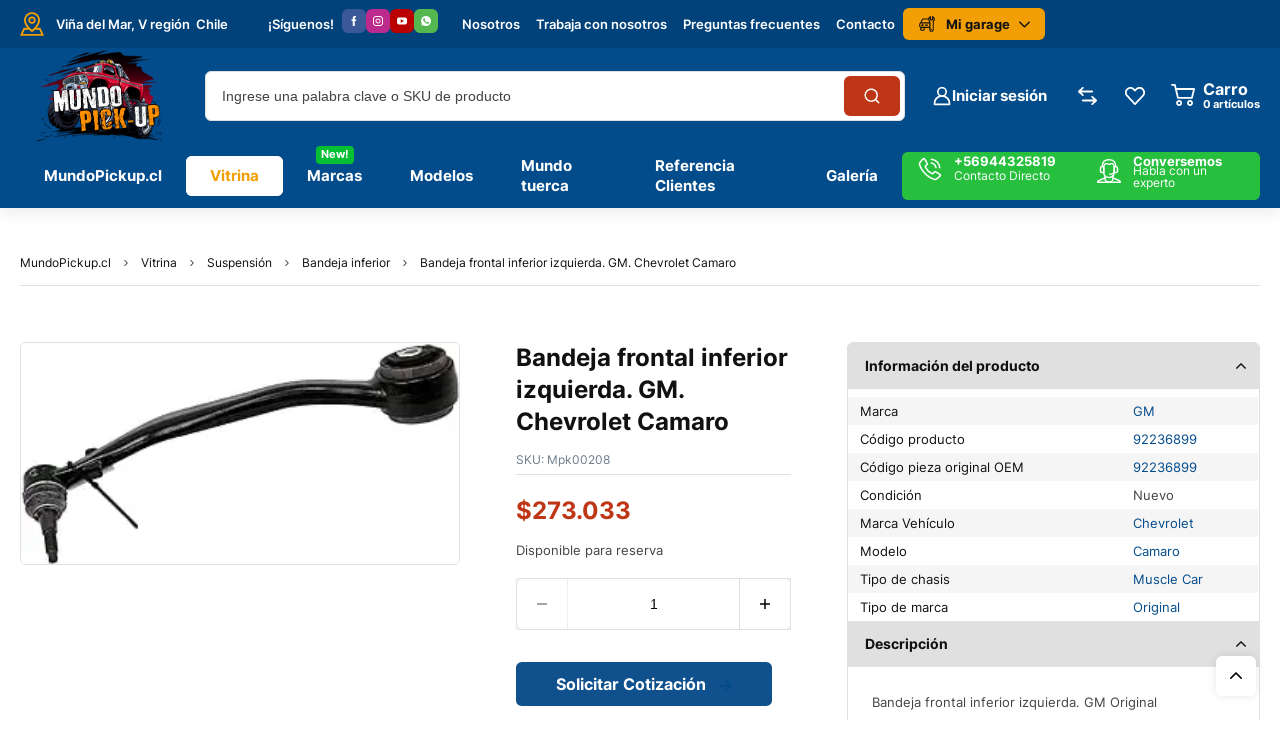

--- FILE ---
content_type: text/html; charset=UTF-8
request_url: https://mundopickup.cl/product/bandeja-frontal-inferior-izquierda-gm-chevrolet-camaro-2/
body_size: 400128
content:
<!DOCTYPE html><html dir="ltr" lang="es" prefix="og: https://ogp.me/ns#"><head><meta charset="UTF-8" /><meta name="viewport" content="width=device-width, initial-scale=1, maximum-scale=8"><title>Bandeja frontal inferior izquierda. GM. Chevrolet Camaro - MundoPickup.cl</title><meta name="description" content="Bandeja frontal inferior izquierda. GM Original" /><meta name="robots" content="max-image-preview:large" /><link rel="canonical" href="https://mundopickup.cl/product/bandeja-frontal-inferior-izquierda-gm-chevrolet-camaro-2/" /><meta name="generator" content="All in One SEO (AIOSEO) 4.7.7" /><meta property="og:locale" content="es_ES" /><meta property="og:site_name" content="MundoPickup.cl - Repuestos Ram - Ford - Dodge - Jeep - Chevrolet - Toyota - Mercedes Benz - Audi - Bmw. ¡Y muchas más!" /><meta property="og:type" content="article" /><meta property="og:title" content="Bandeja frontal inferior izquierda. GM. Chevrolet Camaro - MundoPickup.cl" /><meta property="og:description" content="Bandeja frontal inferior izquierda. GM Original" /><meta property="og:url" content="https://mundopickup.cl/product/bandeja-frontal-inferior-izquierda-gm-chevrolet-camaro-2/" /><meta property="og:image" content="https://mundopickup.cl/wp-content/uploads/327744976_3355286901393608_5162488430094947796_n-2.webp" /><meta property="og:image:secure_url" content="https://mundopickup.cl/wp-content/uploads/327744976_3355286901393608_5162488430094947796_n-2.webp" /><meta property="og:image:width" content="2100" /><meta property="og:image:height" content="1000" /><meta property="article:published_time" content="2024-04-24T02:00:40+00:00" /><meta property="article:modified_time" content="2024-04-24T02:01:12+00:00" /><meta property="article:publisher" content="https://www.facebook.com/MundoPickup.cl" /><meta name="twitter:card" content="summary_large_image" /><meta name="twitter:title" content="Bandeja frontal inferior izquierda. GM. Chevrolet Camaro - MundoPickup.cl" /><meta name="twitter:description" content="Bandeja frontal inferior izquierda. GM Original" /><meta name="twitter:image" content="https://mundopickup.cl/wp-content/uploads/327744976_3355286901393608_5162488430094947796_n-2.webp" /> <script data-jetpack-boost="ignore" type="application/ld+json" class="aioseo-schema">{"@context":"https:\/\/schema.org","@graph":[{"@type":"BreadcrumbList","@id":"https:\/\/mundopickup.cl\/product\/bandeja-frontal-inferior-izquierda-gm-chevrolet-camaro-2\/#breadcrumblist","itemListElement":[{"@type":"ListItem","@id":"https:\/\/mundopickup.cl\/#listItem","position":1,"name":"Hogar","item":"https:\/\/mundopickup.cl\/","nextItem":{"@type":"ListItem","@id":"https:\/\/mundopickup.cl\/product\/bandeja-frontal-inferior-izquierda-gm-chevrolet-camaro-2\/#listItem","name":"Bandeja frontal inferior izquierda. GM. Chevrolet Camaro"}},{"@type":"ListItem","@id":"https:\/\/mundopickup.cl\/product\/bandeja-frontal-inferior-izquierda-gm-chevrolet-camaro-2\/#listItem","position":2,"name":"Bandeja frontal inferior izquierda. GM. Chevrolet Camaro","previousItem":{"@type":"ListItem","@id":"https:\/\/mundopickup.cl\/#listItem","name":"Hogar"}}]},{"@type":"ItemPage","@id":"https:\/\/mundopickup.cl\/product\/bandeja-frontal-inferior-izquierda-gm-chevrolet-camaro-2\/#itempage","url":"https:\/\/mundopickup.cl\/product\/bandeja-frontal-inferior-izquierda-gm-chevrolet-camaro-2\/","name":"Bandeja frontal inferior izquierda. GM. Chevrolet Camaro - MundoPickup.cl","description":"Bandeja frontal inferior izquierda. GM Original","inLanguage":"es-ES","isPartOf":{"@id":"https:\/\/mundopickup.cl\/#website"},"breadcrumb":{"@id":"https:\/\/mundopickup.cl\/product\/bandeja-frontal-inferior-izquierda-gm-chevrolet-camaro-2\/#breadcrumblist"},"image":{"@type":"ImageObject","url":"https:\/\/mundopickup.cl\/wp-content\/uploads\/92236899-3.webp","@id":"https:\/\/mundopickup.cl\/product\/bandeja-frontal-inferior-izquierda-gm-chevrolet-camaro-2\/#mainImage","width":300,"height":151},"primaryImageOfPage":{"@id":"https:\/\/mundopickup.cl\/product\/bandeja-frontal-inferior-izquierda-gm-chevrolet-camaro-2\/#mainImage"},"datePublished":"2024-04-24T02:00:40+00:00","dateModified":"2024-04-24T02:01:12+00:00"},{"@type":"Organization","@id":"https:\/\/mundopickup.cl\/#organization","name":"MundoPickup.cl","description":"Repuestos Ram - Ford - Dodge - Jeep - Chevrolet - Toyota - Mercedes Benz - Audi - Bmw. \u00a1Y muchas m\u00e1s!","url":"https:\/\/mundopickup.cl\/","telephone":"+56944325819","logo":{"@type":"ImageObject","url":"https:\/\/mundopickup.cl\/wp-content\/uploads\/cropped-logo-pestana.png","@id":"https:\/\/mundopickup.cl\/product\/bandeja-frontal-inferior-izquierda-gm-chevrolet-camaro-2\/#organizationLogo","width":512,"height":512},"image":{"@id":"https:\/\/mundopickup.cl\/product\/bandeja-frontal-inferior-izquierda-gm-chevrolet-camaro-2\/#organizationLogo"},"sameAs":["https:\/\/www.facebook.com\/MundoPickup.cl","https:\/\/www.instagram.com\/mundo_pickup_chile","https:\/\/www.tiktok.com\/@MundoPickup.cl","https:\/\/www.youtube.com\/@MundoPickup"]},{"@type":"WebSite","@id":"https:\/\/mundopickup.cl\/#website","url":"https:\/\/mundopickup.cl\/","name":"Bienvenido a MundoPickup.cl","description":"Repuestos Ram - Ford - Dodge - Jeep - Chevrolet - Toyota - Mercedes Benz - Audi - Bmw. \u00a1Y muchas m\u00e1s!","inLanguage":"es-ES","publisher":{"@id":"https:\/\/mundopickup.cl\/#organization"}}]}</script> <link rel='dns-prefetch' href='//stats.wp.com' /><link rel='dns-prefetch' href='//sdk.mercadopago.com' /><link rel='dns-prefetch' href='//fonts.googleapis.com' /><link rel="alternate" type="application/rss+xml" title="MundoPickup.cl &raquo; Feed" href="https://mundopickup.cl/feed/" /><link rel="alternate" type="application/rss+xml" title="MundoPickup.cl &raquo; Feed de los comentarios" href="https://mundopickup.cl/comments/feed/" /><link rel="alternate" type="application/rss+xml" title="MundoPickup.cl &raquo; Comentario Bandeja frontal inferior izquierda. GM. Chevrolet Camaro del feed" href="https://mundopickup.cl/product/bandeja-frontal-inferior-izquierda-gm-chevrolet-camaro-2/feed/" /><link rel="alternate" title="oEmbed (JSON)" type="application/json+oembed" href="https://mundopickup.cl/wp-json/oembed/1.0/embed?url=https%3A%2F%2Fmundopickup.cl%2Fproduct%2Fbandeja-frontal-inferior-izquierda-gm-chevrolet-camaro-2%2F" /><link rel="alternate" title="oEmbed (XML)" type="text/xml+oembed" href="https://mundopickup.cl/wp-json/oembed/1.0/embed?url=https%3A%2F%2Fmundopickup.cl%2Fproduct%2Fbandeja-frontal-inferior-izquierda-gm-chevrolet-camaro-2%2F&#038;format=xml" /><link rel='stylesheet' id='all-css-e47316366f2b3f5bb7b1e89a67d1518d' href='https://mundopickup.cl/_jb_static/??59e33b6f24' type='text/css' media='all' /><style id='mobile-header-styles-inline-css'>.elementor-435 .elementor-element.elementor-element-60c0b2d{--display:flex;--flex-direction:column;--container-widget-width:100%;--container-widget-height:initial;--container-widget-flex-grow:0;--container-widget-align-self:initial;--gap:0px 0px;--background-transition:0.3s;--padding-top:16px;--padding-bottom:16px;--padding-left:0px;--padding-right:0px;}.elementor-435 .elementor-element.elementor-element-60c0b2d:not(.elementor-motion-effects-element-type-background), .elementor-435 .elementor-element.elementor-element-60c0b2d > .elementor-motion-effects-container > .elementor-motion-effects-layer{background-color:#034C8C;}.elementor-435 .elementor-element.elementor-element-60c0b2d, .elementor-435 .elementor-element.elementor-element-60c0b2d::before{--border-transition:0.3s;}.elementor-435 .elementor-element.elementor-element-a75cb3c{--display:flex;--flex-direction:row;--container-widget-width:calc( ( 1 - var( --container-widget-flex-grow ) ) * 100% );--container-widget-height:100%;--container-widget-flex-grow:1;--container-widget-align-self:stretch;--justify-content:space-between;--align-items:center;--gap:0px 0px;--background-transition:0.3s;--padding-top:0px;--padding-bottom:0px;--padding-left:0px;--padding-right:0px;}.elementor-435 .elementor-element.elementor-element-90c82df > .elementor-widget-container > .header-logo{width:164px;}.elementor-435 .elementor-element.elementor-element-7af2a81{margin-left:auto;}.elementor-435 .elementor-element.elementor-element-7af2a81 > .elementor-widget-container > .mini-cart .cart-toggle{color:#FFFFFF;}.elementor-435 .elementor-element.elementor-element-7af2a81 > .elementor-widget-container > .mini-cart .cart-toggle:before{background:#FFFFFF;}.elementor-435 .elementor-element.elementor-element-7af2a81 > .elementor-widget-container > .mini-cart .cart-toggle .arrow{background:#FFFFFF;}.elementor-435 .elementor-element.elementor-element-7af2a81 > .elementor-widget-container > .mini-cart .cart-contents{color:#000000;background-color:var( --e-global-color-secondary );}.elementor-435 .elementor-element.elementor-element-7af2a81 > .elementor-widget-container > .mini-cart .cart-product-title{color:#111111;}.elementor-435 .elementor-element.elementor-element-7af2a81 > .elementor-widget-container > .mini-cart .cart-product-title:hover{color:#034c8c;}.elementor-435 .elementor-element.elementor-element-7af2a81 > .elementor-widget-container > .mini-cart{color:#777777;}.elementor-435 .elementor-element.elementor-element-7af2a81 > .elementor-widget-container > .mini-cart .remove{color:#777777;}.elementor-435 .elementor-element.elementor-element-7af2a81 > .elementor-widget-container > .mini-cart .cart-box{background-color:#ffffff;}.elementor-435 .elementor-element.elementor-element-7af2a81 > .elementor-widget-container > .mini-cart .woocommerce-mini-cart__buttons > a{color:#ffffff;background-color:#034c8c;}.elementor-435 .elementor-element.elementor-element-7af2a81 > .elementor-widget-container > .mini-cart .woocommerce-mini-cart__buttons > a:hover{color:#ffffff;background-color:#111111;}.elementor-435 .elementor-element.elementor-element-7af2a81 > .elementor-widget-container{margin:0px 24px 0px 0px;}.elementor-435 .elementor-element.elementor-element-22eb201 > .elementor-widget-container > .mobile-toggle:before{mask:url(https://mundopickup.cl/wp-content/themes/mobex/images/icons/mobile-toggle.svg) no-repeat 50% 50%;-webkit-mask:url(https://mundopickup.cl/wp-content/themes/mobex/images/icons/mobile-toggle.svg) no-repeat 50% 50%;background:#FFFFFF;}.elementor-435 .elementor-element.elementor-element-22eb201 > .elementor-widget-container > .mobile-toggle{width:28px;height:28px;}.elementor-435 .elementor-element.elementor-element-22eb201 > .elementor-widget-container > .mobile-toggle:hover:before{background:#FFFFFF;}.elementor-435 .elementor-element.elementor-element-59228a4 > .elementor-widget-container > .et-product-search-toggle .toggle-icon{background:var( --e-global-color-secondary );}.elementor-435 .elementor-element.elementor-element-59228a4 > .elementor-widget-container > .et-product-search-toggle .toggle{background:#ffffff;color:#444444;}.elementor-435 .elementor-element.elementor-element-59228a4 > .elementor-widget-container > .et-product-search .et-search-button{color:#000000;}.elementor-435 .elementor-element.elementor-element-59228a4 > .elementor-widget-container > .et-product-search .et-search-button + .input-after:after{background:#000000;}.elementor-435 .elementor-element.elementor-element-59228a4 > .elementor-widget-container > .et-product-search-toggle .et-search-button{color:#000000;}.elementor-435 .elementor-element.elementor-element-59228a4 > .elementor-widget-container > .et-product-search-toggle .et-search-button + .input-after:after{background:#000000;}.elementor-435 .elementor-element.elementor-element-59228a4 > .elementor-widget-container > .et-product-search .et-search-button + .input-after{background-color:var( --e-global-color-secondary );}.elementor-435 .elementor-element.elementor-element-59228a4 > .elementor-widget-container > .et-product-search-toggle .et-search-button + .input-after{background-color:var( --e-global-color-secondary );}.elementor-435 .elementor-element.elementor-element-59228a4 > .elementor-widget-container > .et-product-search .et-search-button:hover{color:#ffffff;}.elementor-435 .elementor-element.elementor-element-59228a4 > .elementor-widget-container > .et-product-search .et-search-button:hover + .input-after:after{background:#ffffff;}.elementor-435 .elementor-element.elementor-element-59228a4 > .elementor-widget-container > .et-product-search-toggle .et-search-button:hover{color:#ffffff;}.elementor-435 .elementor-element.elementor-element-59228a4 > .elementor-widget-container > .et-product-search-toggle .et-search-button:hover + .input-after:after{background:#ffffff;}.elementor-435 .elementor-element.elementor-element-59228a4 > .elementor-widget-container > .et-product-search .et-search-button:hover + .input-after{background-color:#111111;}.elementor-435 .elementor-element.elementor-element-59228a4 > .elementor-widget-container > .et-product-search-toggle .et-search-button:hover + .input-after{background-color:#111111;}.elementor-435 .elementor-element.elementor-element-59228a4 > .elementor-widget-container > .et-product-search .search{color:#444444;}.elementor-435 .elementor-element.elementor-element-59228a4 > .elementor-widget-container > .et-product-search .search::-webkit-input-placeholder{color:#444444;}.elementor-435 .elementor-element.elementor-element-59228a4 > .elementor-widget-container > .et-product-search .search::-moz-placeholder{color:#444444;}.elementor-435 .elementor-element.elementor-element-59228a4 > .elementor-widget-container > .et-product-search select{color:#444444;}.elementor-435 .elementor-element.elementor-element-59228a4 > .elementor-widget-container > .et-product-search-toggle .search{color:#444444;}.elementor-435 .elementor-element.elementor-element-59228a4 > .elementor-widget-container > .et-product-search-toggle .search::-webkit-input-placeholder{color:#444444;}.elementor-435 .elementor-element.elementor-element-59228a4 > .elementor-widget-container > .et-product-search-toggle .search::-moz-placeholder{color:#444444;}.elementor-435 .elementor-element.elementor-element-59228a4 > .elementor-widget-container > .et-product-search-toggle select{color:#444444;}.elementor-435 .elementor-element.elementor-element-59228a4 > .elementor-widget-container > .et-product-search form{background-color:#ffffff;border:1px solid #E0E0E0;}.elementor-435 .elementor-element.elementor-element-59228a4 > .elementor-widget-container > .et-product-search-toggle form{background-color:#ffffff;border:1px solid #E0E0E0;}.elementor-435 .elementor-element.elementor-element-59228a4 > .elementor-widget-container > .et-product-search-toggle form select{background-color:#ffffff !important;border:1px solid #E0E0E0 !important;}.elementor-435 .elementor-element.elementor-element-59228a4 > .elementor-widget-container > .et-product-search-toggle form .select2-container--default .select2-selection--single{background-color:#ffffff !important;}.elementor-435 .elementor-element.elementor-element-59228a4 > .elementor-widget-container > .et-product-search-toggle form .search-wrapper{background-color:#ffffff;border:1px solid #E0E0E0;}.elementor-435 .elementor-element.elementor-element-59228a4 > .elementor-widget-container{margin:16px 0px 0px 0px;}.elementor-435 .elementor-element.elementor-element-b769d85{--display:flex;--min-height:0px;--gap:0px 0px;--background-transition:0.3s;--padding-top:0px;--padding-bottom:0px;--padding-left:0px;--padding-right:0px;--z-index:0;}.elementor-435 .elementor-element.elementor-element-b769d85 .mobile-tabset .mobile-tab-item{color:#111111;background-color:#F5F5F5;}.elementor-435 .elementor-element.elementor-element-b769d85 .mobile-tabset .mobile-tab-item .mobile-icon{background:#111111;}.elementor-435 .elementor-element.elementor-element-b769d85 .mobile-tabset .mobile-tab-item.active{color:#111111;background-color:#FFFFFF;}.elementor-435 .elementor-element.elementor-element-b769d85 .mobile-tabset .mobile-tab-item.active .mobile-icon{background:#111111;}.elementor-435 .elementor-element.elementor-element-14584e8 > .elementor-widget-container > .et-mobile-container-top{color:#ffffff;background-color:#034c8c;}.elementor-435 .elementor-element.elementor-element-14584e8 > .elementor-widget-container > .et-mobile-container-top .et-button{border-color:#ffffff;color:#ffffff;}.elementor-435 .elementor-element.elementor-element-14584e8 > .elementor-widget-container > .et-mobile-container-top .avatar-placeholder{border-color:#ffffff;}.elementor-435 .elementor-element.elementor-element-14584e8 > .elementor-widget-container > .et-mobile-container-top .avatar-placeholder:before{background-color:#ffffff;}.elementor-435 .elementor-element.elementor-element-14584e8 > .elementor-widget-container > .et-mobile-container-top .mobile-toggle.active:before{background-color:#ffffff;}.elementor-435 .elementor-element.elementor-element-500f394{--display:flex;--background-transition:0.3s;--padding-top:0px;--padding-bottom:0px;--padding-left:0px;--padding-right:0px;}.elementor-435 .elementor-element.elementor-element-834e328 .mobile-menu li:before{background:#E0E0E0;}.elementor-435 .elementor-element.elementor-element-834e328 .mobile-menu li:after{background:#E0E0E0;}.elementor-435 .elementor-element.elementor-element-834e328 .mobile-menu li > a:before{background:#E0E0E0;}.elementor-435 .elementor-element.elementor-element-834e328 .mobile-menu li > a:after{background:#E0E0E0;}.elementor-435 .elementor-element.elementor-element-834e328 .mobile-menu .mi-link{color:#444444;}.elementor-435 .elementor-element.elementor-element-834e328 .mobile-menu .mi-link > .arrow{background:#444444;}.elementor-435 .elementor-element.elementor-element-834e328 .mobile-menu .mi-link > .menu-icon{background:#444444;}.elementor-435 .elementor-element.elementor-element-834e328 .mobile-menu li:hover > .mi-link{color:#034c8c;}.elementor-435 .elementor-element.elementor-element-834e328 .mobile-menu li:hover > .mi-link > .arrow{background:#034c8c;}.elementor-435 .elementor-element.elementor-element-834e328 .mobile-menu li:hover > .mi-link > .menu-icon{background:#034c8c;}.elementor-435 .elementor-element.elementor-element-834e328 .mobile-menu li.active > .mi-link{color:#034c8c;}.elementor-435 .elementor-element.elementor-element-834e328 .mobile-menu li.active > .mi-link > .arrow{background:#034c8c;}.elementor-435 .elementor-element.elementor-element-834e328 .mobile-menu li.active > .mi-link > .menu-icon{background:#034c8c;}.elementor-435 .elementor-element.elementor-element-2530615{--display:flex;--background-transition:0.3s;--padding-top:0px;--padding-bottom:0px;--padding-left:0px;--padding-right:0px;}.elementor-435 .elementor-element.elementor-element-125c047 .mobile-menu li:before{background:#E0E0E0;}.elementor-435 .elementor-element.elementor-element-125c047 .mobile-menu li:after{background:#E0E0E0;}.elementor-435 .elementor-element.elementor-element-125c047 .mobile-menu li > a:before{background:#E0E0E0;}.elementor-435 .elementor-element.elementor-element-125c047 .mobile-menu li > a:after{background:#E0E0E0;}.elementor-435 .elementor-element.elementor-element-125c047 .mobile-menu .mi-link{color:#444444;}.elementor-435 .elementor-element.elementor-element-125c047 .mobile-menu .mi-link > .arrow{background:#444444;}.elementor-435 .elementor-element.elementor-element-125c047 .mobile-menu .mi-link > .menu-icon{background:#444444;}.elementor-435 .elementor-element.elementor-element-125c047 .mobile-menu li:hover > .mi-link{color:#034c8c;}.elementor-435 .elementor-element.elementor-element-125c047 .mobile-menu li:hover > .mi-link > .arrow{background:#034c8c;}.elementor-435 .elementor-element.elementor-element-125c047 .mobile-menu li:hover > .mi-link > .menu-icon{background:#034c8c;}.elementor-435 .elementor-element.elementor-element-125c047 .mobile-menu li.active > .mi-link{color:#034c8c;}.elementor-435 .elementor-element.elementor-element-125c047 .mobile-menu li.active > .mi-link > .arrow{background:#034c8c;}.elementor-435 .elementor-element.elementor-element-125c047 .mobile-menu li.active > .mi-link > .menu-icon{background:#034c8c;}@media(max-width:767px){.elementor-435 .elementor-element.elementor-element-b769d85{--flex-wrap:nowrap;}}
/*# sourceURL=mobile-header-styles-inline-css */</style><style id='desktop-header-styles-inline-css'>.elementor-7239 .elementor-element.elementor-element-2233d00{--display:flex;--min-height:48px;--flex-direction:row;--container-widget-width:calc( ( 1 - var( --container-widget-flex-grow ) ) * 100% );--container-widget-height:100%;--container-widget-flex-grow:1;--container-widget-align-self:stretch;--justify-content:flex-start;--align-items:center;--gap:0px 0px;--flex-wrap:nowrap;--background-transition:0.3s;--border-radius:0px 0px 0px 0px;--padding-top:0px;--padding-bottom:0px;--padding-left:0px;--padding-right:0px;--z-index:3;}.elementor-7239 .elementor-element.elementor-element-2233d00:not(.elementor-motion-effects-element-type-background), .elementor-7239 .elementor-element.elementor-element-2233d00 > .elementor-motion-effects-container > .elementor-motion-effects-layer{background-color:#02427A;}.elementor-7239 .elementor-element.elementor-element-2233d00, .elementor-7239 .elementor-element.elementor-element-2233d00::before{--border-transition:0.3s;}.elementor-7239 .elementor-element.elementor-element-2233d00.e-con{--align-self:center;}.elementor-7239 .elementor-element.elementor-element-d566e91{margin:0;}.elementor-7239 .elementor-element.elementor-element-d566e91 > .elementor-widget-container > .et-icon-box .icon:before{mask-image:url(https://mundopickup.cl/wp-content/uploads/pin.svg);-webkit-mask-image:url(https://mundopickup.cl/wp-content/uploads/pin.svg);background:var( --e-global-color-secondary );}.elementor-7239 .elementor-element.elementor-element-d566e91 > .elementor-widget-container > .et-icon-box .icon.original:before{background-image:url(https://mundopickup.cl/wp-content/uploads/pin.svg);}.elementor-7239 .elementor-element.elementor-element-d566e91 > .elementor-widget-container > .et-icon-box .icon{width:24px;min-width:24px;height:24px;}.elementor-7239 .elementor-element.elementor-element-d566e91 > .elementor-widget-container .icon-box-title{margin-bottom:16px;font-weight:700;color:#FFFFFF;}.elementor-7239 .elementor-element.elementor-element-d566e91 > .elementor-widget-container .icon-box-content, .elementor-7239 .elementor-element.elementor-element-d566e91 > .elementor-widget-container .icon-box-content *{font-weight:600;}.elementor-7239 .elementor-element.elementor-element-d566e91 > .elementor-widget-container .icon-box-content{color:#FFFFFF;}.elementor-7239 .elementor-element.elementor-element-d566e91 > .elementor-widget-container .icon-box-content *{color:#FFFFFF;}.elementor-7239 .elementor-element.elementor-element-d566e91 > .elementor-widget-container{margin:0px 40px 0px 0px;}.elementor-7239 .elementor-element.elementor-element-77ac3fb .et-heading{text-align:left;font-size:13px;font-weight:600;line-height:22px;color:#FFFFFF;}.elementor-7239 .elementor-element.elementor-element-77ac3fb .et-heading *{color:#FFFFFF;}.elementor-7239 .elementor-element.elementor-element-77ac3fb .et-heading .icon{background:#FFFFFF;}.elementor-7239 .elementor-element.elementor-element-77ac3fb > .elementor-widget-container{margin:0px 8px 0px 0px;}.elementor-7239 .elementor-element.elementor-element-7000e95 > .elementor-widget-container > .et-social-links a{width:24px;height:24px;}.elementor-7239 .elementor-element.elementor-element-7000e95 > .elementor-widget-container > .et-social-links a:before{background:#BBBBBB;}.elementor-7239 .elementor-element.elementor-element-7000e95 > .elementor-widget-container > .et-social-links a:hover:before{background:#FFFFFF;}.elementor-7239 .elementor-element.elementor-element-7000e95 > .elementor-widget-container{margin:0px 0px 0px 0px;--e-transform-translateY:4px;}.elementor-7239 .elementor-element.elementor-element-2a4c15f{margin:0;width:auto;max-width:auto;}.elementor-7239 .elementor-element.elementor-element-2a4c15f .nav-menu{height:32px;}.elementor-7239 .elementor-element.elementor-element-2a4c15f .nav-menu > .depth-0 > .mi-link{font-size:13px;font-weight:600;line-height:20px;color:#FFFFFF;}.elementor-7239 .elementor-element.elementor-element-2a4c15f .nav-menu > .depth-0{padding-left:calc(32px / 2);padding-right:calc(32px / 2);}.elementor-7239 .elementor-element.elementor-element-2a4c15f .nav-menu > .depth-0 > .sub-menu{left:calc(32px / 2);}.elementor-7239 .elementor-element.elementor-element-2a4c15f .nav-menu > .depth-0.submenu-left > .sub-menu{right:calc(32px / 2);}.elementor-7239 .elementor-element.elementor-element-2a4c15f .nav-menu > .depth-0 > .sub-menu[data-position="right"]{right:calc(32px / 2);}.elementor-7239 .elementor-element.elementor-element-2a4c15f .nav-menu > .depth-0 > .mi-link > .arrow{background:#FFFFFF;}.elementor-7239 .elementor-element.elementor-element-2a4c15f .nav-menu > .depth-0 > .mi-link > .menu-icon{background:#FFFFFF;}.elementor-7239 .elementor-element.elementor-element-2a4c15f .nav-menu > .depth-0.active.using > .mi-link{color:#FFFFFF;}.elementor-7239 .elementor-element.elementor-element-2a4c15f .nav-menu > .depth-0.active.using > .mi-link > .menu-icon{background:#FFFFFF;}.elementor-7239 .elementor-element.elementor-element-2a4c15f .nav-menu > .depth-0.active.using > .mi-link > .arrow{background:#FFFFFF;}.elementor-7239 .elementor-element.elementor-element-2a4c15f .nav-menu > .depth-0:hover > .mi-link{color:#FFFFFF;}.elementor-7239 .elementor-element.elementor-element-2a4c15f .nav-menu > .depth-0:hover > .mi-link > .arrow{background:#FFFFFF;}.elementor-7239 .elementor-element.elementor-element-2a4c15f .nav-menu > .depth-0:hover > .mi-link > .menu-icon{background:#FFFFFF;}.elementor-7239 .elementor-element.elementor-element-2a4c15f .nav-menu > .depth-0.active > .mi-link{color:#FFFFFF;}.elementor-7239 .elementor-element.elementor-element-2a4c15f .nav-menu > .depth-0.active > .mi-link > .arrow{background:#FFFFFF;}.elementor-7239 .elementor-element.elementor-element-2a4c15f .nav-menu > .depth-0.active > .mi-link > .menu-icon{background:#FFFFFF;}.elementor-7239 .elementor-element.elementor-element-2a4c15f .nav-menu > .depth-0 > .mi-link .effect{background-color:#FFFFFF;box-shadow:inset 0 0 0 2px #FFFFFF;}.elementor-7239 .elementor-element.elementor-element-2a4c15f .nav-menu > .menu-item:not(.mm-true) .sub-menu .menu-item .mi-link{font-size:15px;font-weight:400;line-height:28px;color:#444444;}.elementor-7239 .elementor-element.elementor-element-2a4c15f .nav-menu > .menu-item:not(.mm-true) .sub-menu .menu-item .mi-link > .arrow{background:#444444;}.elementor-7239 .elementor-element.elementor-element-2a4c15f .nav-menu > .menu-item:not(.mm-true) .sub-menu .menu-item .mi-link > .menu-icon{background:#444444;}.elementor-7239 .elementor-element.elementor-element-2a4c15f .nav-menu > .menu-item:not(.mm-true) .sub-menu .menu-item:hover > .mi-link{color:#034c8c;}.elementor-7239 .elementor-element.elementor-element-2a4c15f .nav-menu > .menu-item:not(.mm-true) .sub-menu .menu-item:hover .mi-link > .arrow{background:#034c8c;}.elementor-7239 .elementor-element.elementor-element-2a4c15f .nav-menu > .menu-item:not(.mm-true) .sub-menu .menu-item:hover .mi-link > .menu-icon{background:#034c8c;}.elementor-7239 .elementor-element.elementor-element-2a4c15f .nav-menu > .menu-item:not(.mm-true) .sub-menu{background-color:#ffffff;}.elementor-7239 .elementor-element.elementor-element-2a4c15f .nav-menu > .mm-true > .sub-menu{background-color:#ffffff;}.elementor-7239 .elementor-element.elementor-element-2a4c15f > .elementor-widget-container{margin:0px 0px 0px 024px;}.elementor-7239 .elementor-element.elementor-element-7ac8b12{margin:0;}.elementor-7239 .elementor-element.elementor-element-7ac8b12 > .elementor-widget-container > .et-button{font-size:13px;font-weight:700;line-height:13px;width:142px;height:32px;color:#111111;}.elementor-7239 .elementor-element.elementor-element-7ac8b12 > .elementor-widget-container > .et-button > .icon{background:#111111;}.elementor-7239 .elementor-element.elementor-element-7ac8b12 > .elementor-widget-container > .et-button > .button-back{background-color:var( --e-global-color-secondary );border-width:0px;border-style:solid;}.elementor-7239 .elementor-element.elementor-element-7ac8b12 > .elementor-widget-container > .et-button:hover{color:#FFFFFF;}.elementor-7239 .elementor-element.elementor-element-7ac8b12 > .elementor-widget-container > .et-button:hover > .icon{background:#FFFFFF;}.elementor-7239 .elementor-element.elementor-element-7ac8b12 > .elementor-widget-container > .et-button:hover > .button-back{background-color:#111111;}.elementor-7239 .elementor-element.elementor-element-7ac8b12 > .elementor-widget-container > .et-button > .icon1{mask-image:url(https://mundopickup.cl/wp-content/uploads/car-repair.svg);-webkit-mask-image:url(https://mundopickup.cl/wp-content/uploads/car-repair.svg);width:18px;height:18px;}.elementor-7239 .elementor-element.elementor-element-7ac8b12 > .elementor-widget-container > .et-button > .icon2{mask-image:url(https://mundopickup.cl/wp-content/uploads/arrow-down.svg);-webkit-mask-image:url(https://mundopickup.cl/wp-content/uploads/arrow-down.svg);width:11px;height:11px;}.elementor-7239 .elementor-element.elementor-element-7ac8b12 > .elementor-widget-container{margin:0px 0px 0px 0px;--e-transform-translateY:1px;}.elementor-7239 .elementor-element.elementor-element-4e7e31f{--display:flex;--min-height:96px;--flex-direction:row;--container-widget-width:calc( ( 1 - var( --container-widget-flex-grow ) ) * 100% );--container-widget-height:100%;--container-widget-flex-grow:1;--container-widget-align-self:stretch;--justify-content:space-between;--align-items:center;--gap:0px 0px;--flex-wrap:nowrap;--background-transition:0.3s;--padding-top:0px;--padding-bottom:0px;--padding-left:0px;--padding-right:0px;--z-index:2;}.elementor-7239 .elementor-element.elementor-element-4e7e31f:not(.elementor-motion-effects-element-type-background), .elementor-7239 .elementor-element.elementor-element-4e7e31f > .elementor-motion-effects-container > .elementor-motion-effects-layer{background-color:var( --e-global-color-primary );}.elementor-7239 .elementor-element.elementor-element-4e7e31f, .elementor-7239 .elementor-element.elementor-element-4e7e31f::before{--border-transition:0.3s;}.elementor-7239 .elementor-element.elementor-element-4e7e31f.e-con{--align-self:center;}.elementor-7239 .elementor-element.elementor-element-575348d{margin-right:auto;}.elementor-7239 .elementor-element.elementor-element-575348d > .elementor-widget-container > .header-logo{width:164px;}.elementor-7239 .elementor-element.elementor-element-97f9dab{margin-left:auto;margin-right:auto;}.elementor-7239 .elementor-element.elementor-element-97f9dab > .elementor-widget-container > .et-product-search .et-search-button{color:#ffffff;}.elementor-7239 .elementor-element.elementor-element-97f9dab > .elementor-widget-container > .et-product-search .et-search-button + .input-after:after{background:#ffffff;}.elementor-7239 .elementor-element.elementor-element-97f9dab > .elementor-widget-container > .et-product-search-toggle .et-search-button{color:#ffffff;}.elementor-7239 .elementor-element.elementor-element-97f9dab > .elementor-widget-container > .et-product-search-toggle .et-search-button + .input-after:after{background:#ffffff;}.elementor-7239 .elementor-element.elementor-element-97f9dab > .elementor-widget-container > .et-product-search .et-search-button + .input-after{background-color:#BF3617;}.elementor-7239 .elementor-element.elementor-element-97f9dab > .elementor-widget-container > .et-product-search-toggle .et-search-button + .input-after{background-color:#BF3617;}.elementor-7239 .elementor-element.elementor-element-97f9dab > .elementor-widget-container > .et-product-search .et-search-button:hover{color:#ffffff;}.elementor-7239 .elementor-element.elementor-element-97f9dab > .elementor-widget-container > .et-product-search .et-search-button:hover + .input-after:after{background:#ffffff;}.elementor-7239 .elementor-element.elementor-element-97f9dab > .elementor-widget-container > .et-product-search-toggle .et-search-button:hover{color:#ffffff;}.elementor-7239 .elementor-element.elementor-element-97f9dab > .elementor-widget-container > .et-product-search-toggle .et-search-button:hover + .input-after:after{background:#ffffff;}.elementor-7239 .elementor-element.elementor-element-97f9dab > .elementor-widget-container > .et-product-search .et-search-button:hover + .input-after{background-color:#111111;}.elementor-7239 .elementor-element.elementor-element-97f9dab > .elementor-widget-container > .et-product-search-toggle .et-search-button:hover + .input-after{background-color:#111111;}.elementor-7239 .elementor-element.elementor-element-97f9dab > .elementor-widget-container > .et-product-search .search{color:#444444;}.elementor-7239 .elementor-element.elementor-element-97f9dab > .elementor-widget-container > .et-product-search .search::-webkit-input-placeholder{color:#444444;}.elementor-7239 .elementor-element.elementor-element-97f9dab > .elementor-widget-container > .et-product-search .search::-moz-placeholder{color:#444444;}.elementor-7239 .elementor-element.elementor-element-97f9dab > .elementor-widget-container > .et-product-search select{color:#444444;}.elementor-7239 .elementor-element.elementor-element-97f9dab > .elementor-widget-container > .et-product-search-toggle .search{color:#444444;}.elementor-7239 .elementor-element.elementor-element-97f9dab > .elementor-widget-container > .et-product-search-toggle .search::-webkit-input-placeholder{color:#444444;}.elementor-7239 .elementor-element.elementor-element-97f9dab > .elementor-widget-container > .et-product-search-toggle .search::-moz-placeholder{color:#444444;}.elementor-7239 .elementor-element.elementor-element-97f9dab > .elementor-widget-container > .et-product-search-toggle select{color:#444444;}.elementor-7239 .elementor-element.elementor-element-97f9dab > .elementor-widget-container > .et-product-search form{background-color:#ffffff;border:1px solid #E0E0E0;}.elementor-7239 .elementor-element.elementor-element-97f9dab > .elementor-widget-container > .et-product-search-toggle form{background-color:#ffffff;border:1px solid #E0E0E0;}.elementor-7239 .elementor-element.elementor-element-97f9dab > .elementor-widget-container > .et-product-search-toggle form select{background-color:#ffffff !important;border:1px solid #E0E0E0 !important;}.elementor-7239 .elementor-element.elementor-element-97f9dab > .elementor-widget-container > .et-product-search-toggle form .select2-container--default .select2-selection--single{background-color:#ffffff !important;}.elementor-7239 .elementor-element.elementor-element-97f9dab > .elementor-widget-container > .et-product-search-toggle form .search-wrapper{background-color:#ffffff;border:1px solid #E0E0E0;}.elementor-7239 .elementor-element.elementor-element-97f9dab > .elementor-widget-container > .et-product-search{width:700px;}.elementor-7239 .elementor-element.elementor-element-97f9dab > .elementor-widget-container{margin:0px 0px 0px 0px;}.elementor-7239 .elementor-element.elementor-element-e75af4e{margin:0;}.elementor-7239 .elementor-element.elementor-element-e75af4e > .elementor-widget-container > .et-login .login-toggle{color:#FFFFFF;background-color:#00000000;}.elementor-7239 .elementor-element.elementor-element-e75af4e > .elementor-widget-container > .et-login .login-toggle:before{background:#FFFFFF;width:20px;height:20px;}.elementor-7239 .elementor-element.elementor-element-e75af4e > .elementor-widget-container > .et-login .login-toggle .arrow{background:#FFFFFF;}.elementor-7239 .elementor-element.elementor-element-e75af4e > .elementor-widget-container > .et-login .login-title{font-size:15px;}.elementor-7239 .elementor-element.elementor-element-e75af4e > .elementor-widget-container > .et-login .login-box .button{color:#000000;background-color:var( --e-global-color-secondary );}.elementor-7239 .elementor-element.elementor-element-e75af4e > .elementor-widget-container > .et-login .login-box .button:hover{color:#ffffff;background-color:#111111;}.elementor-7239 .elementor-element.elementor-element-e75af4e > .elementor-widget-container{margin:0px 8px 0px 0px;}.elementor-7239 .elementor-element.elementor-element-fa7c408{margin:0;width:auto;max-width:auto;}.elementor-7239 .elementor-element.elementor-element-fa7c408 > .elementor-widget-container > .et-compare-icon:before{background:#FFFFFF;}.elementor-7239 .elementor-element.elementor-element-fa7c408 > .elementor-widget-container > .et-compare-icon .compare-contents{color:#000000;background-color:var( --e-global-color-secondary );}.elementor-7239 .elementor-element.elementor-element-fa7c408 > .elementor-widget-container > .et-compare-icon .compare-contents:after{background-color:var( --e-global-color-secondary );}.elementor-7239 .elementor-element.elementor-element-58ad1ec > .elementor-widget-container > .et-wishlist-icon:before{background:#FFFFFF;}.elementor-7239 .elementor-element.elementor-element-58ad1ec > .elementor-widget-container > .et-wishlist-icon .wishlist-contents{color:#000000;background-color:var( --e-global-color-secondary );}.elementor-7239 .elementor-element.elementor-element-58ad1ec > .elementor-widget-container > .et-wishlist-icon .wishlist-contents:after{background-color:var( --e-global-color-secondary );}.elementor-7239 .elementor-element.elementor-element-58ad1ec > .elementor-widget-container{margin:0px 16px 0px 16px;}.elementor-7239 .elementor-element.elementor-element-58ad1ec{width:auto;max-width:auto;}.elementor-7239 .elementor-element.elementor-element-d1d1ebe > .elementor-widget-container > .mini-cart .cart-toggle{color:#FFFFFF;}.elementor-7239 .elementor-element.elementor-element-d1d1ebe > .elementor-widget-container > .mini-cart .cart-toggle:before{background:#FFFFFF;}.elementor-7239 .elementor-element.elementor-element-d1d1ebe > .elementor-widget-container > .mini-cart .cart-toggle .arrow{background:#FFFFFF;}.elementor-7239 .elementor-element.elementor-element-d1d1ebe > .elementor-widget-container > .mini-cart .cart-contents{color:#FFFFFF;background-color:var( --e-global-color-primary );}.elementor-7239 .elementor-element.elementor-element-d1d1ebe > .elementor-widget-container > .mini-cart .cart-product-title{color:#111111;}.elementor-7239 .elementor-element.elementor-element-d1d1ebe > .elementor-widget-container > .mini-cart .cart-product-title:hover{color:#034c8c;}.elementor-7239 .elementor-element.elementor-element-d1d1ebe > .elementor-widget-container > .mini-cart{color:#777777;}.elementor-7239 .elementor-element.elementor-element-d1d1ebe > .elementor-widget-container > .mini-cart .remove{color:#777777;}.elementor-7239 .elementor-element.elementor-element-d1d1ebe > .elementor-widget-container > .mini-cart .cart-box{background-color:#ffffff;}.elementor-7239 .elementor-element.elementor-element-d1d1ebe > .elementor-widget-container > .mini-cart .woocommerce-mini-cart__buttons > a{color:#000000;background-color:var( --e-global-color-secondary );}.elementor-7239 .elementor-element.elementor-element-d1d1ebe > .elementor-widget-container > .mini-cart .woocommerce-mini-cart__buttons > a:hover{color:#ffffff;background-color:#111111;}.elementor-7239 .elementor-element.elementor-element-cbabfec{--display:flex;--min-height:64px;--flex-direction:row;--container-widget-width:calc( ( 1 - var( --container-widget-flex-grow ) ) * 100% );--container-widget-height:100%;--container-widget-flex-grow:1;--container-widget-align-self:stretch;--justify-content:space-between;--align-items:stretch;--gap:0px 0px;--background-transition:0.3s;--padding-top:0px;--padding-bottom:0px;--padding-left:0px;--padding-right:0px;--z-index:1;}.elementor-7239 .elementor-element.elementor-element-cbabfec:not(.elementor-motion-effects-element-type-background), .elementor-7239 .elementor-element.elementor-element-cbabfec > .elementor-motion-effects-container > .elementor-motion-effects-layer{background-color:var( --e-global-color-primary );}.elementor-7239 .elementor-element.elementor-element-cbabfec, .elementor-7239 .elementor-element.elementor-element-cbabfec::before{--border-transition:0.3s;}.elementor-7239 .elementor-element.elementor-element-3dda5c8{margin-right:auto;width:auto;max-width:auto;}.elementor-7239 .elementor-element.elementor-element-3dda5c8 .nav-menu{height:64px;}.elementor-7239 .elementor-element.elementor-element-3dda5c8 .nav-menu > .depth-0 > .mi-link{font-size:16px;font-weight:700;line-height:20px;color:#FFFFFF;}.elementor-7239 .elementor-element.elementor-element-3dda5c8 .nav-menu > .depth-0{padding-left:calc(0px / 2);padding-right:calc(0px / 2);}.elementor-7239 .elementor-element.elementor-element-3dda5c8 .nav-menu > .depth-0 > .sub-menu{left:calc(0px / 2);}.elementor-7239 .elementor-element.elementor-element-3dda5c8 .nav-menu > .depth-0.submenu-left > .sub-menu{right:calc(0px / 2);}.elementor-7239 .elementor-element.elementor-element-3dda5c8 .nav-menu > .depth-0 > .sub-menu[data-position="right"]{right:calc(0px / 2);}.elementor-7239 .elementor-element.elementor-element-3dda5c8 .nav-menu > .depth-0 > .mi-link > .arrow{background:#FFFFFF;}.elementor-7239 .elementor-element.elementor-element-3dda5c8 .nav-menu > .depth-0 > .mi-link > .menu-icon{background:#FFFFFF;}.elementor-7239 .elementor-element.elementor-element-3dda5c8 .nav-menu > .depth-0.active.using > .mi-link{color:#FFFFFF;}.elementor-7239 .elementor-element.elementor-element-3dda5c8 .nav-menu > .depth-0.active.using > .mi-link > .menu-icon{background:#FFFFFF;}.elementor-7239 .elementor-element.elementor-element-3dda5c8 .nav-menu > .depth-0.active.using > .mi-link > .arrow{background:#FFFFFF;}.elementor-7239 .elementor-element.elementor-element-3dda5c8 .nav-menu > .depth-0:hover > .mi-link{color:var( --e-global-color-secondary );}.elementor-7239 .elementor-element.elementor-element-3dda5c8 .nav-menu > .depth-0:hover > .mi-link > .arrow{background:var( --e-global-color-secondary );}.elementor-7239 .elementor-element.elementor-element-3dda5c8 .nav-menu > .depth-0:hover > .mi-link > .menu-icon{background:var( --e-global-color-secondary );}.elementor-7239 .elementor-element.elementor-element-3dda5c8 .nav-menu > .depth-0.active > .mi-link{color:var( --e-global-color-secondary );}.elementor-7239 .elementor-element.elementor-element-3dda5c8 .nav-menu > .depth-0.active > .mi-link > .arrow{background:var( --e-global-color-secondary );}.elementor-7239 .elementor-element.elementor-element-3dda5c8 .nav-menu > .depth-0.active > .mi-link > .menu-icon{background:var( --e-global-color-secondary );}.elementor-7239 .elementor-element.elementor-element-3dda5c8 .nav-menu > .depth-0 > .mi-link .effect{background-color:#FFFFFF;box-shadow:inset 0 0 0 2px #FFFFFF;}.elementor-7239 .elementor-element.elementor-element-3dda5c8 .nav-menu > .menu-item:not(.mm-true) .sub-menu .menu-item .mi-link{font-size:15px;font-weight:400;line-height:28px;color:#444444;}.elementor-7239 .elementor-element.elementor-element-3dda5c8 .nav-menu > .menu-item:not(.mm-true) .sub-menu .menu-item .mi-link > .arrow{background:#444444;}.elementor-7239 .elementor-element.elementor-element-3dda5c8 .nav-menu > .menu-item:not(.mm-true) .sub-menu .menu-item .mi-link > .menu-icon{background:#444444;}.elementor-7239 .elementor-element.elementor-element-3dda5c8 .nav-menu > .menu-item:not(.mm-true) .sub-menu .menu-item:hover > .mi-link{color:#034c8c;}.elementor-7239 .elementor-element.elementor-element-3dda5c8 .nav-menu > .menu-item:not(.mm-true) .sub-menu .menu-item:hover .mi-link > .arrow{background:#034c8c;}.elementor-7239 .elementor-element.elementor-element-3dda5c8 .nav-menu > .menu-item:not(.mm-true) .sub-menu .menu-item:hover .mi-link > .menu-icon{background:#034c8c;}.elementor-7239 .elementor-element.elementor-element-3dda5c8 .nav-menu > .menu-item:not(.mm-true) .sub-menu{background-color:#ffffff;}.elementor-7239 .elementor-element.elementor-element-3dda5c8 .nav-menu > .mm-true > .sub-menu{background-color:#ffffff;}.elementor-7239 .elementor-element.elementor-element-3dda5c8 > .elementor-widget-container{margin:0px 0px 0px 0px;}.elementor-7239 .elementor-element.elementor-element-904caf0{--display:flex;--flex-direction:row;--container-widget-width:calc( ( 1 - var( --container-widget-flex-grow ) ) * 100% );--container-widget-height:100%;--container-widget-flex-grow:1;--container-widget-align-self:stretch;--justify-content:space-between;--align-items:stretch;--gap:1px 1px;--background-transition:0.3s;--border-radius:6px 6px 6px 6px;--margin-top:8px;--margin-bottom:8px;--margin-left:0px;--margin-right:0px;--padding-top:0px;--padding-bottom:0px;--padding-left:0px;--padding-right:0px;}.elementor-7239 .elementor-element.elementor-element-904caf0:not(.elementor-motion-effects-element-type-background), .elementor-7239 .elementor-element.elementor-element-904caf0 > .elementor-motion-effects-container > .elementor-motion-effects-layer{background-color:#12A028;}.elementor-7239 .elementor-element.elementor-element-904caf0, .elementor-7239 .elementor-element.elementor-element-904caf0::before{--border-transition:0.3s;}.elementor-7239 .elementor-element.elementor-element-904caf0.e-con{--order:99999 ;}.elementor-7239 .elementor-element.elementor-element-190fc28{--display:flex;--justify-content:center;--align-items:flex-start;--container-widget-width:calc( ( 1 - var( --container-widget-flex-grow ) ) * 100% );--gap:0px 0px;--background-transition:0.3s;--border-radius:6px 0px 0px 6px;--padding-top:3px;--padding-bottom:0px;--padding-left:16px;--padding-right:16px;}.elementor-7239 .elementor-element.elementor-element-190fc28:not(.elementor-motion-effects-element-type-background), .elementor-7239 .elementor-element.elementor-element-190fc28 > .elementor-motion-effects-container > .elementor-motion-effects-layer{background-color:#27BF3E;}.elementor-7239 .elementor-element.elementor-element-190fc28:hover{background-color:#21AF37;}.elementor-7239 .elementor-element.elementor-element-190fc28, .elementor-7239 .elementor-element.elementor-element-190fc28::before{--border-transition:0.3s;}.elementor-7239 .elementor-element.elementor-element-e0e5261{margin:0;}.elementor-7239 .elementor-element.elementor-element-e0e5261 > .elementor-widget-container > .et-icon-box .icon:before{mask-image:url(https://mundopickup.cl/wp-content/uploads/telephone-call.svg);-webkit-mask-image:url(https://mundopickup.cl/wp-content/uploads/telephone-call.svg);background:#FFFFFF;}.elementor-7239 .elementor-element.elementor-element-e0e5261 > .elementor-widget-container > .et-icon-box .icon.original:before{background-image:url(https://mundopickup.cl/wp-content/uploads/telephone-call.svg);}.elementor-7239 .elementor-element.elementor-element-e0e5261 > .elementor-widget-container > .et-icon-box .icon{width:24px;min-width:24px;height:24px;transform:translateY(-4px);}.elementor-7239 .elementor-element.elementor-element-e0e5261 > .elementor-widget-container .icon-box-title{margin-bottom:1px;font-size:13px;line-height:13px;color:#FFFFFF;}.elementor-7239 .elementor-element.elementor-element-e0e5261 > .elementor-widget-container .icon-box-content, .elementor-7239 .elementor-element.elementor-element-e0e5261 > .elementor-widget-container .icon-box-content *{font-size:12px;}.elementor-7239 .elementor-element.elementor-element-e0e5261 > .elementor-widget-container .icon-box-content{color:#FFFFFF;}.elementor-7239 .elementor-element.elementor-element-e0e5261 > .elementor-widget-container .icon-box-content *{color:#FFFFFF;}.elementor-7239 .elementor-element.elementor-element-e0e5261 > .elementor-widget-container{--e-transform-translateY:2px;}.elementor-7239 .elementor-element.elementor-element-146bd10{--display:flex;--justify-content:center;--align-items:flex-start;--container-widget-width:calc( ( 1 - var( --container-widget-flex-grow ) ) * 100% );--gap:0px 0px;--background-transition:0.3s;--border-radius:0px 6px 6px 0px;--padding-top:3px;--padding-bottom:0px;--padding-left:16px;--padding-right:16px;}.elementor-7239 .elementor-element.elementor-element-146bd10:not(.elementor-motion-effects-element-type-background), .elementor-7239 .elementor-element.elementor-element-146bd10 > .elementor-motion-effects-container > .elementor-motion-effects-layer{background-color:#27BF3E;}.elementor-7239 .elementor-element.elementor-element-146bd10:hover{background-color:#21AF37;}.elementor-7239 .elementor-element.elementor-element-146bd10, .elementor-7239 .elementor-element.elementor-element-146bd10::before{--border-transition:0.3s;}.elementor-7239 .elementor-element.elementor-element-4491f90{margin:0;}.elementor-7239 .elementor-element.elementor-element-4491f90 > .elementor-widget-container > .et-icon-box .icon:before{mask-image:url(https://mundopickup.cl/wp-content/uploads/avatar.svg);-webkit-mask-image:url(https://mundopickup.cl/wp-content/uploads/avatar.svg);background:#FFFFFF;}.elementor-7239 .elementor-element.elementor-element-4491f90 > .elementor-widget-container > .et-icon-box .icon.original:before{background-image:url(https://mundopickup.cl/wp-content/uploads/avatar.svg);}.elementor-7239 .elementor-element.elementor-element-4491f90 > .elementor-widget-container > .et-icon-box .icon{width:24px;min-width:24px;height:24px;transform:translateY(-5px);}.elementor-7239 .elementor-element.elementor-element-4491f90 > .elementor-widget-container .icon-box-title{margin-bottom:1px;font-size:13px;line-height:13px;color:#FFFFFF;}.elementor-7239 .elementor-element.elementor-element-4491f90 > .elementor-widget-container .icon-box-content, .elementor-7239 .elementor-element.elementor-element-4491f90 > .elementor-widget-container .icon-box-content *{font-size:12px;}.elementor-7239 .elementor-element.elementor-element-4491f90 > .elementor-widget-container .icon-box-content{color:#FFFFFF;}.elementor-7239 .elementor-element.elementor-element-4491f90 > .elementor-widget-container .icon-box-content *{color:#FFFFFF;}.elementor-7239 .elementor-element.elementor-element-4491f90 > .elementor-widget-container{--e-transform-translateY:2px;}@media(max-width:1365px){.elementor-7239 .elementor-element.elementor-element-2a4c15f .nav-menu > .depth-0 > .mi-link{font-size:13px;}.elementor-7239 .elementor-element.elementor-element-2a4c15f .nav-menu > .depth-0{padding-left:calc(16px / 2);padding-right:calc(16px / 2);}.elementor-7239 .elementor-element.elementor-element-2a4c15f .nav-menu > .depth-0 > .sub-menu{left:calc(16px / 2);}.elementor-7239 .elementor-element.elementor-element-2a4c15f .nav-menu > .depth-0.submenu-left > .sub-menu{right:calc(16px / 2);}.elementor-7239 .elementor-element.elementor-element-2a4c15f .nav-menu > .depth-0 > .sub-menu[data-position="right"]{right:calc(16px / 2);}.elementor-7239 .elementor-element.elementor-element-2a4c15f > .elementor-widget-container{margin:0px 0px 0px 16px;}.elementor-7239 .elementor-element.elementor-element-3dda5c8 .nav-menu > .depth-0 > .mi-link{font-size:15px;}}@media(max-width:1023px){.elementor-7239 .elementor-element.elementor-element-e0e5261 > .elementor-widget-container > .et-icon-box .icon{transform:translateY(-3px);}.elementor-7239 .elementor-element.elementor-element-4491f90 > .elementor-widget-container > .et-icon-box .icon{transform:translateY(-3px);}}@media(max-width:767px){.elementor-7239 .elementor-element.elementor-element-e0e5261 > .elementor-widget-container > .et-icon-box .icon{width:22px;min-width:22px;height:22px;transform:translateY(-4px);}.elementor-7239 .elementor-element.elementor-element-e0e5261 > .elementor-widget-container .icon-box-title{font-size:14px;}.elementor-7239 .elementor-element.elementor-element-e0e5261 > .elementor-widget-container .icon-box-content, .elementor-7239 .elementor-element.elementor-element-e0e5261 > .elementor-widget-container .icon-box-content *{font-size:12px;}.elementor-7239 .elementor-element.elementor-element-4491f90 > .elementor-widget-container > .et-icon-box .icon{width:22px;min-width:22px;height:22px;transform:translateY(-4px);}.elementor-7239 .elementor-element.elementor-element-4491f90 > .elementor-widget-container .icon-box-title{font-size:14px;}.elementor-7239 .elementor-element.elementor-element-4491f90 > .elementor-widget-container .icon-box-content, .elementor-7239 .elementor-element.elementor-element-4491f90 > .elementor-widget-container .icon-box-content *{font-size:12px;}}@media(min-width:768px){.elementor-7239 .elementor-element.elementor-element-904caf0{--width:28%;}.elementor-7239 .elementor-element.elementor-element-190fc28{--width:50%;}.elementor-7239 .elementor-element.elementor-element-146bd10{--width:50%;}}@media(max-width:1365px) and (min-width:768px){.elementor-7239 .elementor-element.elementor-element-904caf0{--width:30%;}}
/*# sourceURL=desktop-header-styles-inline-css */</style><style id='footer-styles-inline-css'>.elementor-243 .elementor-element.elementor-element-93ed4c7{--display:flex;--flex-direction:row;--container-widget-width:initial;--container-widget-height:100%;--container-widget-flex-grow:1;--container-widget-align-self:stretch;--gap:0px 0px;--background-transition:0.3s;--padding-top:64px;--padding-bottom:48px;--padding-left:0px;--padding-right:0px;}.elementor-243 .elementor-element.elementor-element-93ed4c7:not(.elementor-motion-effects-element-type-background), .elementor-243 .elementor-element.elementor-element-93ed4c7 > .elementor-motion-effects-container > .elementor-motion-effects-layer{background-color:#111111;}.elementor-243 .elementor-element.elementor-element-93ed4c7, .elementor-243 .elementor-element.elementor-element-93ed4c7::before{--border-transition:0.3s;}.elementor-243 .elementor-element.elementor-element-dda7087{--display:flex;--gap:0px 0px;--background-transition:0.3s;border-style:solid;--border-style:solid;border-width:0px 0px 0px 0px;--border-top-width:0px;--border-right-width:0px;--border-bottom-width:0px;--border-left-width:0px;border-color:#222222;--border-color:#222222;--padding-top:0px;--padding-bottom:0px;--padding-left:0px;--padding-right:0px;}.elementor-243 .elementor-element.elementor-element-dda7087, .elementor-243 .elementor-element.elementor-element-dda7087::before{--border-transition:0.3s;}.elementor-243 .elementor-element.elementor-element-dda7087.e-con{--flex-grow:0;--flex-shrink:0;}.elementor-243 .elementor-element.elementor-element-7decb1a > .elementor-widget-container > .header-logo{width:250px;}.elementor-243 .elementor-element.elementor-element-5450776 > .elementor-widget-container > .et-social-links a{width:40px;height:40px;}.elementor-243 .elementor-element.elementor-element-5450776 > .elementor-widget-container > .et-social-links a:before{background:#BBBBBB;}.elementor-243 .elementor-element.elementor-element-5450776 > .elementor-widget-container > .et-social-links a:hover:before{background:#FFFFFF;}.elementor-243 .elementor-element.elementor-element-5450776 > .elementor-widget-container{margin:8px 0px 16px 0px;--e-transform-translateX:-16px;}.elementor-243 .elementor-element.elementor-element-edd92ae .et-heading{text-align:left;font-size:15px;font-weight:600;line-height:22px;color:#9A9A9A;}.elementor-243 .elementor-element.elementor-element-edd92ae .et-heading *{color:#9A9A9A;}.elementor-243 .elementor-element.elementor-element-edd92ae .et-heading .icon{background:#9A9A9A;}.elementor-243 .elementor-element.elementor-element-baa17b5{margin:0;}.elementor-243 .elementor-element.elementor-element-baa17b5 > .elementor-widget-container .et-mailchimp .et-button{color:#ffffff;background-color:#034c8c;}.elementor-243 .elementor-element.elementor-element-baa17b5 > .elementor-widget-container .et-mailchimp .et-button span{background-color:#ffffff;}.elementor-243 .elementor-element.elementor-element-baa17b5 > .elementor-widget-container .et-mailchimp .et-button:hover{color:#FFFFFF;background-color:#111111;}.elementor-243 .elementor-element.elementor-element-baa17b5 > .elementor-widget-container .et-mailchimp .et-button:hover span{background-color:#FFFFFF;}.elementor-243 .elementor-element.elementor-element-baa17b5 > .elementor-widget-container .et-mailchimp input{color:#ffffff;background-color:#ffffff;border:1px solid #e0e0e0;}.elementor-243 .elementor-element.elementor-element-baa17b5 > .elementor-widget-container .et-mailchimp input:focus{color:#111111;background-color:#ffffff;}.elementor-243 .elementor-element.elementor-element-baa17b5 > .elementor-widget-container{margin:16px 0px 0px 0px;}.elementor-243 .elementor-element.elementor-element-a771c6e{--display:flex;--background-transition:0.3s;border-style:solid;--border-style:solid;border-width:0px 0px 0px 0px;--border-top-width:0px;--border-right-width:0px;--border-bottom-width:0px;--border-left-width:0px;border-color:#222222;--border-color:#222222;--padding-top:0%;--padding-bottom:0%;--padding-left:07%;--padding-right:0%;}.elementor-243 .elementor-element.elementor-element-a771c6e, .elementor-243 .elementor-element.elementor-element-a771c6e::before{--border-transition:0.3s;}.elementor-243 .elementor-element.elementor-element-a771c6e.e-con{--flex-grow:0;--flex-shrink:0;}.elementor-243 .elementor-element.elementor-element-be4eef0 .et-mm > .depth-0 > .mi-link{font-size:15px;font-weight:800;color:#FFFFFF;margin-bottom:16px;}.elementor-243 .elementor-element.elementor-element-be4eef0 .et-mm > .depth-0 > .mi-link > .menu-icon{background:#FFFFFF;}.elementor-243 .elementor-element.elementor-element-be4eef0 .et-mm > .depth-0:hover > .mi-link{color:#FFFFFF;}.elementor-243 .elementor-element.elementor-element-be4eef0 .et-mm > .depth-0:hover > .mi-link > .menu-icon{background:#FFFFFF;}.elementor-243 .elementor-element.elementor-element-be4eef0 .et-mm .sub-menu .menu-item .mi-link{font-size:15px;font-weight:600;line-height:32px;color:#BDBDBD;}.elementor-243 .elementor-element.elementor-element-be4eef0 .et-mm .sub-menu .menu-item .mi-link > .menu-icon{background:#BDBDBD;}.elementor-243 .elementor-element.elementor-element-be4eef0 .et-mm .sub-menu .menu-item:hover > .mi-link{color:#FFFFFF;}.elementor-243 .elementor-element.elementor-element-be4eef0 .et-mm .sub-menu .menu-item:hover .mi-link > .menu-icon{background:#FFFFFF;}.elementor-243 .elementor-element.elementor-element-c65a38e{--display:flex;--background-transition:0.3s;--padding-top:0px;--padding-bottom:0px;--padding-left:0px;--padding-right:0px;}.elementor-243 .elementor-element.elementor-element-190514a .et-heading{text-align:left;font-size:15px;font-weight:800;line-height:22px;color:#FFFFFF;}.elementor-243 .elementor-element.elementor-element-190514a .et-heading *{color:#FFFFFF;}.elementor-243 .elementor-element.elementor-element-190514a .et-heading .icon{background:#FFFFFF;}.elementor-243 .elementor-element.elementor-element-c629437{--display:flex;--background-transition:0.3s;--padding-top:0px;--padding-bottom:0px;--padding-left:0px;--padding-right:0px;}.elementor-243 .elementor-element.elementor-element-a5d382a{margin:0;}.elementor-243 .elementor-element.elementor-element-a5d382a > .elementor-widget-container > .et-icon-box .icon:before{mask-image:url(https://mundopickup.cl/wp-content/uploads/pin.svg);-webkit-mask-image:url(https://mundopickup.cl/wp-content/uploads/pin.svg);background:var( --e-global-color-secondary );}.elementor-243 .elementor-element.elementor-element-a5d382a > .elementor-widget-container > .et-icon-box .icon.original:before{background-image:url(https://mundopickup.cl/wp-content/uploads/pin.svg);}.elementor-243 .elementor-element.elementor-element-a5d382a > .elementor-widget-container > .et-icon-box .icon{width:24px;min-width:24px;height:24px;margin-bottom:0px !important;transform:translateY(3px);}.elementor-243 .elementor-element.elementor-element-a5d382a > .elementor-widget-container .icon-box-title{margin-bottom:16px;color:#FFFFFF;}.elementor-243 .elementor-element.elementor-element-a5d382a > .elementor-widget-container .icon-box-content{color:#FFFFFF;}.elementor-243 .elementor-element.elementor-element-a5d382a > .elementor-widget-container .icon-box-content *{color:#FFFFFF;}.elementor-243 .elementor-element.elementor-element-a5d382a > .elementor-widget-container{margin:0px 0px 0px 0px;}.elementor-243 .elementor-element.elementor-element-9825e10{margin:0;}.elementor-243 .elementor-element.elementor-element-9825e10 > .elementor-widget-container > .et-icon-box .icon:before{mask-image:url(https://mundopickup.cl/wp-content/uploads/telephone-call.svg);-webkit-mask-image:url(https://mundopickup.cl/wp-content/uploads/telephone-call.svg);background:var( --e-global-color-secondary );}.elementor-243 .elementor-element.elementor-element-9825e10 > .elementor-widget-container > .et-icon-box .icon.original:before{background-image:url(https://mundopickup.cl/wp-content/uploads/telephone-call.svg);}.elementor-243 .elementor-element.elementor-element-9825e10 > .elementor-widget-container > .et-icon-box .icon{width:24px;min-width:24px;height:24px;margin-bottom:0px !important;transform:translateY(3px);}.elementor-243 .elementor-element.elementor-element-9825e10 > .elementor-widget-container .icon-box-title{margin-bottom:16px;color:#FFFFFF;}.elementor-243 .elementor-element.elementor-element-9825e10 > .elementor-widget-container .icon-box-content{color:#FFFFFF;}.elementor-243 .elementor-element.elementor-element-9825e10 > .elementor-widget-container .icon-box-content *{color:#FFFFFF;}.elementor-243 .elementor-element.elementor-element-9825e10 > .elementor-widget-container{margin:0px 0px 0px 0px;}.elementor-243 .elementor-element.elementor-element-cd20ada{margin:0;}.elementor-243 .elementor-element.elementor-element-cd20ada > .elementor-widget-container > .et-icon-box .icon:before{mask-image:url(https://mundopickup.cl/wp-content/uploads/avatar.svg);-webkit-mask-image:url(https://mundopickup.cl/wp-content/uploads/avatar.svg);background:var( --e-global-color-secondary );}.elementor-243 .elementor-element.elementor-element-cd20ada > .elementor-widget-container > .et-icon-box .icon.original:before{background-image:url(https://mundopickup.cl/wp-content/uploads/avatar.svg);}.elementor-243 .elementor-element.elementor-element-cd20ada > .elementor-widget-container > .et-icon-box .icon{width:24px;min-width:24px;height:24px;margin-bottom:0px !important;}.elementor-243 .elementor-element.elementor-element-cd20ada > .elementor-widget-container .icon-box-title{margin-bottom:1px;font-size:14px;font-weight:800;line-height:14px;color:#FFFFFF;}.elementor-243 .elementor-element.elementor-element-cd20ada > .elementor-widget-container .icon-box-content{color:#FFFFFF;}.elementor-243 .elementor-element.elementor-element-cd20ada > .elementor-widget-container .icon-box-content *{color:#FFFFFF;}.elementor-243 .elementor-element.elementor-element-cd20ada > .elementor-widget-container{margin:0px 0px 0px 0px;}.elementor-243 .elementor-element.elementor-element-80293ed{--display:flex;--flex-direction:row;--container-widget-width:initial;--container-widget-height:100%;--container-widget-flex-grow:1;--container-widget-align-self:stretch;--gap:0px 0px;--background-transition:0.3s;border-style:solid;--border-style:solid;border-width:1px 0px 0px 0px;--border-top-width:1px;--border-right-width:0px;--border-bottom-width:0px;--border-left-width:0px;border-color:#222222;--border-color:#222222;--padding-top:24px;--padding-bottom:24px;--padding-left:0px;--padding-right:0px;}.elementor-243 .elementor-element.elementor-element-80293ed:not(.elementor-motion-effects-element-type-background), .elementor-243 .elementor-element.elementor-element-80293ed > .elementor-motion-effects-container > .elementor-motion-effects-layer{background-color:#111111;}.elementor-243 .elementor-element.elementor-element-80293ed, .elementor-243 .elementor-element.elementor-element-80293ed::before{--border-transition:0.3s;}.elementor-243 .elementor-element.elementor-element-1deccb2{--display:flex;--flex-direction:row;--container-widget-width:calc( ( 1 - var( --container-widget-flex-grow ) ) * 100% );--container-widget-height:100%;--container-widget-flex-grow:1;--container-widget-align-self:stretch;--justify-content:center;--align-items:center;--background-transition:0.3s;--padding-top:0px;--padding-bottom:0px;--padding-left:0px;--padding-right:0px;}.elementor-243 .elementor-element.elementor-element-b18330c{text-align:center;}.elementor-243 .elementor-element.elementor-element-b18330c .widget-image-caption{color:#FFFFFF;}.elementor-243 .elementor-element.elementor-element-2f4a42f{--display:flex;--flex-direction:row;--container-widget-width:initial;--container-widget-height:100%;--container-widget-flex-grow:1;--container-widget-align-self:stretch;--background-transition:0.3s;--padding-top:0px;--padding-bottom:0px;--padding-left:0px;--padding-right:0px;}.elementor-243 .elementor-element.elementor-element-b17aef7 .et-heading{text-align:left;font-size:15px;font-weight:600;line-height:22px;color:#FFFFFF;}.elementor-243 .elementor-element.elementor-element-b17aef7 .et-heading *{color:#FFFFFF;}.elementor-243 .elementor-element.elementor-element-b17aef7 .et-heading .icon{background:#FFFFFF;}.elementor-243 .elementor-element.elementor-element-b17aef7 > .elementor-widget-container{--e-transform-translateY:2px;}.elementor-243 .elementor-element.elementor-element-70b414e{--display:flex;--flex-direction:row;--container-widget-width:calc( ( 1 - var( --container-widget-flex-grow ) ) * 100% );--container-widget-height:100%;--container-widget-flex-grow:1;--container-widget-align-self:stretch;--justify-content:flex-end;--align-items:center;--background-transition:0.3s;--padding-top:0px;--padding-bottom:0px;--padding-left:0px;--padding-right:0px;}.elementor-243 .elementor-element.elementor-element-cf1eef0 .et-heading{text-align:left;font-size:15px;font-weight:600;line-height:22px;color:#FFFFFF;}.elementor-243 .elementor-element.elementor-element-cf1eef0 .et-heading *{color:#FFFFFF;}.elementor-243 .elementor-element.elementor-element-cf1eef0 .et-heading .icon{background:#FFFFFF;}.elementor-243 .elementor-element.elementor-element-ed38842 .et-image img{border-radius:6px;}.elementor-243 .elementor-element.elementor-element-adfa51d{--display:flex;--flex-direction:row;--container-widget-width:calc( ( 1 - var( --container-widget-flex-grow ) ) * 100% );--container-widget-height:100%;--container-widget-flex-grow:1;--container-widget-align-self:stretch;--justify-content:space-between;--align-items:center;--gap:0px 0px;--background-transition:0.3s;--padding-top:0px;--padding-bottom:24px;--padding-left:0px;--padding-right:0px;}.elementor-243 .elementor-element.elementor-element-adfa51d:not(.elementor-motion-effects-element-type-background), .elementor-243 .elementor-element.elementor-element-adfa51d > .elementor-motion-effects-container > .elementor-motion-effects-layer{background-color:#111111;}.elementor-243 .elementor-element.elementor-element-adfa51d, .elementor-243 .elementor-element.elementor-element-adfa51d::before{--border-transition:0.3s;}.elementor-243 .elementor-element.elementor-element-fe1d4e7 .et-heading{text-align:left;font-size:13px;font-weight:400;line-height:22px;color:#BDBDBD;}.elementor-243 .elementor-element.elementor-element-fe1d4e7 .et-heading *{color:#BDBDBD;}.elementor-243 .elementor-element.elementor-element-fe1d4e7 .et-heading .icon{background:#BDBDBD;}.elementor-243 .elementor-element.elementor-element-fe1d4e7.elementor-element{--flex-grow:0;--flex-shrink:0;}@media(max-width:1365px){.elementor-243 .elementor-element.elementor-element-80293ed{--gap:0px 0px;}.elementor-243 .elementor-element.elementor-element-1deccb2{--justify-content:flex-start;}.elementor-243 .elementor-element.elementor-element-adfa51d{--gap:0px 0px;}}@media(min-width:768px){.elementor-243 .elementor-element.elementor-element-dda7087{--width:22%;}.elementor-243 .elementor-element.elementor-element-a771c6e{--width:59%;}.elementor-243 .elementor-element.elementor-element-c65a38e{--width:19%;}.elementor-243 .elementor-element.elementor-element-1deccb2{--width:50%;}.elementor-243 .elementor-element.elementor-element-2f4a42f{--width:50%;}.elementor-243 .elementor-element.elementor-element-70b414e{--width:50%;}}@media(max-width:1365px) and (min-width:768px){.elementor-243 .elementor-element.elementor-element-dda7087{--width:23%;}.elementor-243 .elementor-element.elementor-element-a771c6e{--width:55%;}.elementor-243 .elementor-element.elementor-element-c65a38e{--width:22%;}.elementor-243 .elementor-element.elementor-element-1deccb2{--width:20%;}.elementor-243 .elementor-element.elementor-element-70b414e{--width:80%;}}@media(max-width:1279px) and (min-width:768px){.elementor-243 .elementor-element.elementor-element-dda7087{--width:25%;}.elementor-243 .elementor-element.elementor-element-a771c6e{--width:50%;}.elementor-243 .elementor-element.elementor-element-c65a38e{--width:25%;}.elementor-243 .elementor-element.elementor-element-1deccb2{--width:20%;}.elementor-243 .elementor-element.elementor-element-2f4a42f{--width:40%;}.elementor-243 .elementor-element.elementor-element-70b414e{--width:80%;}}@media(max-width:1023px) and (min-width:768px){.elementor-243 .elementor-element.elementor-element-a771c6e{--width:66%;}.elementor-243 .elementor-element.elementor-element-c65a38e{--width:34%;}.elementor-243 .elementor-element.elementor-element-70b414e{--width:80%;}}@media(max-width:1279px){.elementor-243 .elementor-element.elementor-element-93ed4c7{--gap:0px 0px;--padding-top:64px;--padding-bottom:32px;--padding-left:0px;--padding-right:0px;}.elementor-243 .elementor-element.elementor-element-edd92ae .et-heading{font-size:15px;line-height:22px;}.elementor-243 .elementor-element.elementor-element-a771c6e{--padding-top:0%;--padding-bottom:0%;--padding-left:4%;--padding-right:0%;}.elementor-243 .elementor-element.elementor-element-1deccb2{--justify-content:flex-start;}.elementor-243 .elementor-element.elementor-element-70b414e{--align-items:center;--container-widget-width:calc( ( 1 - var( --container-widget-flex-grow ) ) * 100% );}.elementor-243 .elementor-element.elementor-element-fe1d4e7 .et-heading{font-size:13px;}.elementor-243 .elementor-element.elementor-element-fe1d4e7{width:var( --container-widget-width, 301px );max-width:301px;--container-widget-width:301px;--container-widget-flex-grow:0;}}@media(max-width:1023px){.elementor-243 .elementor-element.elementor-element-93ed4c7{--padding-top:64px;--padding-bottom:32px;--padding-left:0px;--padding-right:0px;}.elementor-243 .elementor-element.elementor-element-a771c6e{--padding-top:0%;--padding-bottom:0%;--padding-left:0%;--padding-right:0%;}.elementor-243 .elementor-element.elementor-element-80293ed{--gap:0px 0px;}.elementor-243 .elementor-element.elementor-element-adfa51d{--align-items:center;--container-widget-width:calc( ( 1 - var( --container-widget-flex-grow ) ) * 100% );--gap:0px 0px;--padding-top:0px;--padding-bottom:24px;--padding-left:0px;--padding-right:0px;}.elementor-243 .elementor-element.elementor-element-fe1d4e7 .et-heading{font-size:12px;}.elementor-243 .elementor-element.elementor-element-fe1d4e7{--container-widget-width:268px;--container-widget-flex-grow:0;width:var( --container-widget-width, 268px );max-width:268px;}}@media(max-width:767px){.elementor-243 .elementor-element.elementor-element-93ed4c7{--flex-direction:column;--container-widget-width:100%;--container-widget-height:initial;--container-widget-flex-grow:0;--container-widget-align-self:initial;--padding-top:32px;--padding-bottom:24px;--padding-left:0px;--padding-right:0px;}.elementor-243 .elementor-element.elementor-element-dda7087{--width:100%;--align-items:center;--container-widget-width:calc( ( 1 - var( --container-widget-flex-grow ) ) * 100% );border-width:0px 0px 1px 0px;--border-top-width:0px;--border-right-width:0px;--border-bottom-width:1px;--border-left-width:0px;--margin-top:0px;--margin-bottom:24px;--margin-left:0px;--margin-right:0px;--padding-top:0%;--padding-bottom:8%;--padding-left:5%;--padding-right:5%;}.elementor-243 .elementor-element.elementor-element-edd92ae .et-heading{text-align:center;}.elementor-243 .elementor-element.elementor-element-edd92ae > .elementor-widget-container{padding:0% 5% 0% 5%;}.elementor-243 .elementor-element.elementor-element-baa17b5{width:100%;max-width:100%;}.elementor-243 .elementor-element.elementor-element-a771c6e{--width:100%;--align-items:center;--container-widget-width:calc( ( 1 - var( --container-widget-flex-grow ) ) * 100% );border-width:0px 0px 1px 0px;--border-top-width:0px;--border-right-width:0px;--border-bottom-width:1px;--border-left-width:0px;--margin-top:0px;--margin-bottom:24px;--margin-left:0px;--margin-right:0px;--padding-top:0px;--padding-bottom:4px;--padding-left:16px;--padding-right:16px;}.elementor-243 .elementor-element.elementor-element-be4eef0 > .elementor-widget-container{margin:0% 0% 0% 0%;}.elementor-243 .elementor-element.elementor-element-c65a38e{--width:100%;--align-items:center;--container-widget-width:calc( ( 1 - var( --container-widget-flex-grow ) ) * 100% );--margin-top:0px;--margin-bottom:0px;--margin-left:0px;--margin-right:0px;--padding-top:0px;--padding-bottom:0px;--padding-left:16px;--padding-right:16px;}.elementor-243 .elementor-element.elementor-element-190514a > .elementor-widget-container{margin:0% 0% 0% 0%;}.elementor-243 .elementor-element.elementor-element-c629437{--padding-top:0%;--padding-bottom:0%;--padding-left:12%;--padding-right:12%;}.elementor-243 .elementor-element.elementor-element-80293ed{--flex-direction:column;--container-widget-width:100%;--container-widget-height:initial;--container-widget-flex-grow:0;--container-widget-align-self:initial;--padding-top:24px;--padding-bottom:24px;--padding-left:16px;--padding-right:16px;}.elementor-243 .elementor-element.elementor-element-1deccb2{--width:100%;}.elementor-243 .elementor-element.elementor-element-2f4a42f{--width:100%;}.elementor-243 .elementor-element.elementor-element-70b414e{--width:100%;--flex-direction:column;--container-widget-width:calc( ( 1 - var( --container-widget-flex-grow ) ) * 100% );--container-widget-height:initial;--container-widget-flex-grow:0;--container-widget-align-self:initial;--justify-content:center;--align-items:center;}.elementor-243 .elementor-element.elementor-element-adfa51d{--flex-direction:column-reverse;--container-widget-width:100%;--container-widget-height:initial;--container-widget-flex-grow:0;--container-widget-align-self:initial;--justify-content:center;--padding-top:0px;--padding-bottom:24px;--padding-left:16px;--padding-right:16px;}.elementor-243 .elementor-element.elementor-element-fe1d4e7{margin-left:auto;margin-right:auto;}.elementor-243 .elementor-element.elementor-element-fe1d4e7 .et-heading{text-align:center;}.elementor-243 .elementor-element.elementor-element-fe1d4e7 > .elementor-widget-container{margin:16px 0px 0px 0px;}}
/*# sourceURL=footer-styles-inline-css */</style><style id='wp-img-auto-sizes-contain-inline-css'>img:is([sizes=auto i],[sizes^="auto," i]){contain-intrinsic-size:3000px 1500px}
/*# sourceURL=wp-img-auto-sizes-contain-inline-css */</style><style id='classic-theme-styles-inline-css'>/*! This file is auto-generated */
.wp-block-button__link{color:#fff;background-color:#32373c;border-radius:9999px;box-shadow:none;text-decoration:none;padding:calc(.667em + 2px) calc(1.333em + 2px);font-size:1.125em}.wp-block-file__button{background:#32373c;color:#fff;text-decoration:none}
/*# sourceURL=/wp-includes/css/classic-themes.min.css */</style><link rel='stylesheet' id='dynamic-google-fonts-css' href='//fonts.googleapis.com/css?family=Oswald%3A200%2C300%2C400%2C500%2C600%2C700&#038;ver=6.9&#038;display=swap' media='all' /><style id='woocommerce-inline-inline-css'>.woocommerce form .form-row .required { visibility: visible; }
/*# sourceURL=woocommerce-inline-inline-css */</style><link rel='stylesheet' id='kirki-styles-css' href='https://mundopickup.cl?action=kirki-styles&#038;ver=4.0' media='all' /><link rel="https://api.w.org/" href="https://mundopickup.cl/wp-json/" /><link rel="alternate" title="JSON" type="application/json" href="https://mundopickup.cl/wp-json/wp/v2/product/15588" /><link rel="EditURI" type="application/rsd+xml" title="RSD" href="https://mundopickup.cl/xmlrpc.php?rsd" /><meta name="generator" content="WordPress 6.9" /><meta name="generator" content="WooCommerce 9.4.4" /><link rel='shortlink' href='https://mundopickup.cl/?p=15588' /><meta property="og:site_name" content="MundoPickup.cl" /><meta name="twitter:title" content="MundoPickup.cl"><meta property="og:url" content="https://mundopickup.cl/product/bandeja-frontal-inferior-izquierda-gm-chevrolet-camaro-2/" /><meta property="og:type" content="article" /><meta property="og:title" content="Bandeja frontal inferior izquierda. GM. Chevrolet Camaro" /><meta property="og:description" content="Bandeja frontal inferior izquierda. GM Original" /><meta name="twitter:description" content="Bandeja frontal inferior izquierda. GM Original"><meta property="og:image" content="https://mundopickup.cl/wp-content/uploads/92236899-3.webp" /><meta property="og:image:width" content="300" /><meta property="og:image:height" content="151" /><meta name="twitter:image" content="https://mundopickup.cl/wp-content/uploads/92236899-3.webp"><meta name="twitter:card" content="summary_large_image">
<style>img#wpstats{display:none}</style><meta name="google-site-verification" content="8ndHyDgzHNzjwkh2oFZEjASTHJdaCApzfNS8C4JE8yc" />
<noscript><style>.woocommerce-product-gallery{ opacity: 1 !important; }</style></noscript><meta name="generator" content="Elementor 3.26.0; features: e_font_icon_svg, additional_custom_breakpoints, e_element_cache; settings: css_print_method-external, google_font-enabled, font_display-swap">
<style>.e-con.e-parent:nth-of-type(n+4):not(.e-lazyloaded):not(.e-no-lazyload),
				.e-con.e-parent:nth-of-type(n+4):not(.e-lazyloaded):not(.e-no-lazyload) * {
					background-image: none !important;
				}
				@media screen and (max-height: 1024px) {
					.e-con.e-parent:nth-of-type(n+3):not(.e-lazyloaded):not(.e-no-lazyload),
					.e-con.e-parent:nth-of-type(n+3):not(.e-lazyloaded):not(.e-no-lazyload) * {
						background-image: none !important;
					}
				}
				@media screen and (max-height: 640px) {
					.e-con.e-parent:nth-of-type(n+2):not(.e-lazyloaded):not(.e-no-lazyload),
					.e-con.e-parent:nth-of-type(n+2):not(.e-lazyloaded):not(.e-no-lazyload) * {
						background-image: none !important;
					}
				}</style><meta name="generator" content="Powered by Slider Revolution 6.6.20 - responsive, Mobile-Friendly Slider Plugin for WordPress with comfortable drag and drop interface." /><style class='wp-fonts-local' type='text/css'>@font-face{font-family:Inter;font-style:normal;font-weight:300 900;font-display:fallback;src:url('https://mundopickup.cl/wp-content/plugins/woocommerce/assets/fonts/Inter-VariableFont_slnt,wght.woff2') format('woff2');font-stretch:normal;}
@font-face{font-family:Cardo;font-style:normal;font-weight:400;font-display:fallback;src:url('https://mundopickup.cl/wp-content/plugins/woocommerce/assets/fonts/cardo_normal_400.woff2') format('woff2');}</style><link rel="icon" href="https://mundopickup.cl/wp-content/uploads/cropped-logo-pestana-32x32.png" sizes="32x32" /><link rel="icon" href="https://mundopickup.cl/wp-content/uploads/cropped-logo-pestana-192x192.png" sizes="192x192" /><link rel="apple-touch-icon" href="https://mundopickup.cl/wp-content/uploads/cropped-logo-pestana-180x180.png" /><meta name="msapplication-TileImage" content="https://mundopickup.cl/wp-content/uploads/cropped-logo-pestana-270x270.png" /><style>:root {
				--qlwapp-scheme-font-family:inherit;--qlwapp-scheme-font-size:18px;--qlwapp-scheme-icon-size:60px;--qlwapp-scheme-icon-font-size:24px;--qlwapp-scheme-box-message-word-break:break-all;				}</style><style id="wpforms-css-vars-root">:root {
					--wpforms-field-border-radius: 3px;
--wpforms-field-border-style: solid;
--wpforms-field-border-size: 1px;
--wpforms-field-background-color: #ffffff;
--wpforms-field-border-color: rgba( 0, 0, 0, 0.25 );
--wpforms-field-border-color-spare: rgba( 0, 0, 0, 0.25 );
--wpforms-field-text-color: rgba( 0, 0, 0, 0.7 );
--wpforms-field-menu-color: #ffffff;
--wpforms-label-color: rgba( 0, 0, 0, 0.85 );
--wpforms-label-sublabel-color: rgba( 0, 0, 0, 0.55 );
--wpforms-label-error-color: #d63637;
--wpforms-button-border-radius: 3px;
--wpforms-button-border-style: none;
--wpforms-button-border-size: 1px;
--wpforms-button-background-color: #066aab;
--wpforms-button-border-color: #066aab;
--wpforms-button-text-color: #ffffff;
--wpforms-page-break-color: #066aab;
--wpforms-background-image: none;
--wpforms-background-position: center center;
--wpforms-background-repeat: no-repeat;
--wpforms-background-size: cover;
--wpforms-background-width: 100px;
--wpforms-background-height: 100px;
--wpforms-background-color: rgba( 0, 0, 0, 0 );
--wpforms-background-url: none;
--wpforms-container-padding: 0px;
--wpforms-container-border-style: none;
--wpforms-container-border-width: 1px;
--wpforms-container-border-color: #000000;
--wpforms-container-border-radius: 3px;
--wpforms-field-size-input-height: 43px;
--wpforms-field-size-input-spacing: 15px;
--wpforms-field-size-font-size: 16px;
--wpforms-field-size-line-height: 19px;
--wpforms-field-size-padding-h: 14px;
--wpforms-field-size-checkbox-size: 16px;
--wpforms-field-size-sublabel-spacing: 5px;
--wpforms-field-size-icon-size: 1;
--wpforms-label-size-font-size: 16px;
--wpforms-label-size-line-height: 19px;
--wpforms-label-size-sublabel-font-size: 14px;
--wpforms-label-size-sublabel-line-height: 17px;
--wpforms-button-size-font-size: 17px;
--wpforms-button-size-height: 41px;
--wpforms-button-size-padding-h: 15px;
--wpforms-button-size-margin-top: 10px;
--wpforms-container-shadow-size-box-shadow: none;

				}</style><link data-optimized="1" rel='stylesheet' id='all-css-5eabe9acfd6862ec1f6299a2e7a02006' href='https://mundopickup.cl/wp-content/litespeed/css/beef28c610d0d5532517759836940612.css?ver=02006' type='text/css' media='all' /><style id='global-styles-inline-css'>:root{--wp--preset--aspect-ratio--square: 1;--wp--preset--aspect-ratio--4-3: 4/3;--wp--preset--aspect-ratio--3-4: 3/4;--wp--preset--aspect-ratio--3-2: 3/2;--wp--preset--aspect-ratio--2-3: 2/3;--wp--preset--aspect-ratio--16-9: 16/9;--wp--preset--aspect-ratio--9-16: 9/16;--wp--preset--color--black: #000000;--wp--preset--color--cyan-bluish-gray: #abb8c3;--wp--preset--color--white: #ffffff;--wp--preset--color--pale-pink: #f78da7;--wp--preset--color--vivid-red: #cf2e2e;--wp--preset--color--luminous-vivid-orange: #ff6900;--wp--preset--color--luminous-vivid-amber: #fcb900;--wp--preset--color--light-green-cyan: #7bdcb5;--wp--preset--color--vivid-green-cyan: #00d084;--wp--preset--color--pale-cyan-blue: #8ed1fc;--wp--preset--color--vivid-cyan-blue: #0693e3;--wp--preset--color--vivid-purple: #9b51e0;--wp--preset--gradient--vivid-cyan-blue-to-vivid-purple: linear-gradient(135deg,rgb(6,147,227) 0%,rgb(155,81,224) 100%);--wp--preset--gradient--light-green-cyan-to-vivid-green-cyan: linear-gradient(135deg,rgb(122,220,180) 0%,rgb(0,208,130) 100%);--wp--preset--gradient--luminous-vivid-amber-to-luminous-vivid-orange: linear-gradient(135deg,rgb(252,185,0) 0%,rgb(255,105,0) 100%);--wp--preset--gradient--luminous-vivid-orange-to-vivid-red: linear-gradient(135deg,rgb(255,105,0) 0%,rgb(207,46,46) 100%);--wp--preset--gradient--very-light-gray-to-cyan-bluish-gray: linear-gradient(135deg,rgb(238,238,238) 0%,rgb(169,184,195) 100%);--wp--preset--gradient--cool-to-warm-spectrum: linear-gradient(135deg,rgb(74,234,220) 0%,rgb(151,120,209) 20%,rgb(207,42,186) 40%,rgb(238,44,130) 60%,rgb(251,105,98) 80%,rgb(254,248,76) 100%);--wp--preset--gradient--blush-light-purple: linear-gradient(135deg,rgb(255,206,236) 0%,rgb(152,150,240) 100%);--wp--preset--gradient--blush-bordeaux: linear-gradient(135deg,rgb(254,205,165) 0%,rgb(254,45,45) 50%,rgb(107,0,62) 100%);--wp--preset--gradient--luminous-dusk: linear-gradient(135deg,rgb(255,203,112) 0%,rgb(199,81,192) 50%,rgb(65,88,208) 100%);--wp--preset--gradient--pale-ocean: linear-gradient(135deg,rgb(255,245,203) 0%,rgb(182,227,212) 50%,rgb(51,167,181) 100%);--wp--preset--gradient--electric-grass: linear-gradient(135deg,rgb(202,248,128) 0%,rgb(113,206,126) 100%);--wp--preset--gradient--midnight: linear-gradient(135deg,rgb(2,3,129) 0%,rgb(40,116,252) 100%);--wp--preset--font-size--small: 13px;--wp--preset--font-size--medium: 20px;--wp--preset--font-size--large: 36px;--wp--preset--font-size--x-large: 42px;--wp--preset--font-family--inter: "Inter", sans-serif;--wp--preset--font-family--cardo: Cardo;--wp--preset--spacing--20: 0.44rem;--wp--preset--spacing--30: 0.67rem;--wp--preset--spacing--40: 1rem;--wp--preset--spacing--50: 1.5rem;--wp--preset--spacing--60: 2.25rem;--wp--preset--spacing--70: 3.38rem;--wp--preset--spacing--80: 5.06rem;--wp--preset--shadow--natural: 6px 6px 9px rgba(0, 0, 0, 0.2);--wp--preset--shadow--deep: 12px 12px 50px rgba(0, 0, 0, 0.4);--wp--preset--shadow--sharp: 6px 6px 0px rgba(0, 0, 0, 0.2);--wp--preset--shadow--outlined: 6px 6px 0px -3px rgb(255, 255, 255), 6px 6px rgb(0, 0, 0);--wp--preset--shadow--crisp: 6px 6px 0px rgb(0, 0, 0);}:where(.is-layout-flex){gap: 0.5em;}:where(.is-layout-grid){gap: 0.5em;}body .is-layout-flex{display: flex;}.is-layout-flex{flex-wrap: wrap;align-items: center;}.is-layout-flex > :is(*, div){margin: 0;}body .is-layout-grid{display: grid;}.is-layout-grid > :is(*, div){margin: 0;}:where(.wp-block-columns.is-layout-flex){gap: 2em;}:where(.wp-block-columns.is-layout-grid){gap: 2em;}:where(.wp-block-post-template.is-layout-flex){gap: 1.25em;}:where(.wp-block-post-template.is-layout-grid){gap: 1.25em;}.has-black-color{color: var(--wp--preset--color--black) !important;}.has-cyan-bluish-gray-color{color: var(--wp--preset--color--cyan-bluish-gray) !important;}.has-white-color{color: var(--wp--preset--color--white) !important;}.has-pale-pink-color{color: var(--wp--preset--color--pale-pink) !important;}.has-vivid-red-color{color: var(--wp--preset--color--vivid-red) !important;}.has-luminous-vivid-orange-color{color: var(--wp--preset--color--luminous-vivid-orange) !important;}.has-luminous-vivid-amber-color{color: var(--wp--preset--color--luminous-vivid-amber) !important;}.has-light-green-cyan-color{color: var(--wp--preset--color--light-green-cyan) !important;}.has-vivid-green-cyan-color{color: var(--wp--preset--color--vivid-green-cyan) !important;}.has-pale-cyan-blue-color{color: var(--wp--preset--color--pale-cyan-blue) !important;}.has-vivid-cyan-blue-color{color: var(--wp--preset--color--vivid-cyan-blue) !important;}.has-vivid-purple-color{color: var(--wp--preset--color--vivid-purple) !important;}.has-black-background-color{background-color: var(--wp--preset--color--black) !important;}.has-cyan-bluish-gray-background-color{background-color: var(--wp--preset--color--cyan-bluish-gray) !important;}.has-white-background-color{background-color: var(--wp--preset--color--white) !important;}.has-pale-pink-background-color{background-color: var(--wp--preset--color--pale-pink) !important;}.has-vivid-red-background-color{background-color: var(--wp--preset--color--vivid-red) !important;}.has-luminous-vivid-orange-background-color{background-color: var(--wp--preset--color--luminous-vivid-orange) !important;}.has-luminous-vivid-amber-background-color{background-color: var(--wp--preset--color--luminous-vivid-amber) !important;}.has-light-green-cyan-background-color{background-color: var(--wp--preset--color--light-green-cyan) !important;}.has-vivid-green-cyan-background-color{background-color: var(--wp--preset--color--vivid-green-cyan) !important;}.has-pale-cyan-blue-background-color{background-color: var(--wp--preset--color--pale-cyan-blue) !important;}.has-vivid-cyan-blue-background-color{background-color: var(--wp--preset--color--vivid-cyan-blue) !important;}.has-vivid-purple-background-color{background-color: var(--wp--preset--color--vivid-purple) !important;}.has-black-border-color{border-color: var(--wp--preset--color--black) !important;}.has-cyan-bluish-gray-border-color{border-color: var(--wp--preset--color--cyan-bluish-gray) !important;}.has-white-border-color{border-color: var(--wp--preset--color--white) !important;}.has-pale-pink-border-color{border-color: var(--wp--preset--color--pale-pink) !important;}.has-vivid-red-border-color{border-color: var(--wp--preset--color--vivid-red) !important;}.has-luminous-vivid-orange-border-color{border-color: var(--wp--preset--color--luminous-vivid-orange) !important;}.has-luminous-vivid-amber-border-color{border-color: var(--wp--preset--color--luminous-vivid-amber) !important;}.has-light-green-cyan-border-color{border-color: var(--wp--preset--color--light-green-cyan) !important;}.has-vivid-green-cyan-border-color{border-color: var(--wp--preset--color--vivid-green-cyan) !important;}.has-pale-cyan-blue-border-color{border-color: var(--wp--preset--color--pale-cyan-blue) !important;}.has-vivid-cyan-blue-border-color{border-color: var(--wp--preset--color--vivid-cyan-blue) !important;}.has-vivid-purple-border-color{border-color: var(--wp--preset--color--vivid-purple) !important;}.has-vivid-cyan-blue-to-vivid-purple-gradient-background{background: var(--wp--preset--gradient--vivid-cyan-blue-to-vivid-purple) !important;}.has-light-green-cyan-to-vivid-green-cyan-gradient-background{background: var(--wp--preset--gradient--light-green-cyan-to-vivid-green-cyan) !important;}.has-luminous-vivid-amber-to-luminous-vivid-orange-gradient-background{background: var(--wp--preset--gradient--luminous-vivid-amber-to-luminous-vivid-orange) !important;}.has-luminous-vivid-orange-to-vivid-red-gradient-background{background: var(--wp--preset--gradient--luminous-vivid-orange-to-vivid-red) !important;}.has-very-light-gray-to-cyan-bluish-gray-gradient-background{background: var(--wp--preset--gradient--very-light-gray-to-cyan-bluish-gray) !important;}.has-cool-to-warm-spectrum-gradient-background{background: var(--wp--preset--gradient--cool-to-warm-spectrum) !important;}.has-blush-light-purple-gradient-background{background: var(--wp--preset--gradient--blush-light-purple) !important;}.has-blush-bordeaux-gradient-background{background: var(--wp--preset--gradient--blush-bordeaux) !important;}.has-luminous-dusk-gradient-background{background: var(--wp--preset--gradient--luminous-dusk) !important;}.has-pale-ocean-gradient-background{background: var(--wp--preset--gradient--pale-ocean) !important;}.has-electric-grass-gradient-background{background: var(--wp--preset--gradient--electric-grass) !important;}.has-midnight-gradient-background{background: var(--wp--preset--gradient--midnight) !important;}.has-small-font-size{font-size: var(--wp--preset--font-size--small) !important;}.has-medium-font-size{font-size: var(--wp--preset--font-size--medium) !important;}.has-large-font-size{font-size: var(--wp--preset--font-size--large) !important;}.has-x-large-font-size{font-size: var(--wp--preset--font-size--x-large) !important;}
/*# sourceURL=global-styles-inline-css */</style><link data-optimized="1" rel='stylesheet' id='all-css-1f058cb79ab3f366326845ef0fc3e74a' href='https://mundopickup.cl/wp-content/litespeed/css/ddd505f22287bc92760e35dee6106d05.css?ver=3e74a' type='text/css' media='all' /><style id='rs-plugin-settings-inline-css'>#rs-demo-id {}
/*# sourceURL=rs-plugin-settings-inline-css */</style></head><body class="wp-singular product-template-default single single-product postid-15588 wp-embed-responsive wp-theme-mobex wp-child-theme-mobex-child theme-mobex addon-active woocommerce woocommerce-page woocommerce-no-js enovathemes woocommerce-layout-product addon-on elementor-default elementor-kit-20" data-url="https://mundopickup.cl/" data-blog-url="https://mundopickup.cl/mundo-tuerca/" data-shop-url="https://mundopickup.cl/vitrina/"><div id="wrap" class="wrap "><header id="et-mobile-435" class="et-mobile mobile-true desktop-false header et-clearfix transparent-false sticky-true shadow-false shadow-sticky-false"><div data-elementor-type="wp-post" data-elementor-id="435" class="elementor elementor-435"><div class="elementor-element elementor-element-60c0b2d e-flex e-con-boxed e-con e-parent" data-id="60c0b2d" data-element_type="container" data-settings="{&quot;background_background&quot;:&quot;classic&quot;}"><div class="e-con-inner"><div class="elementor-element elementor-element-a75cb3c e-con-full e-flex e-con e-child" data-id="a75cb3c" data-element_type="container"><div class="elementor-element elementor-element-90c82df elementor-widget elementor-widget-et_logo" data-id="90c82df" data-element_type="widget" data-widget_type="et_logo.default"><div class="elementor-widget-container"><div class="header-logo"><a href="https://mundopickup.cl/" title="MundoPickup.cl"><img class="logo" src="https://mundopickup.cl/wp-content/uploads/Somos-Mundo-Pickup.png" alt="MundoPickup.cl"><img fetchpriority="high" class="sticky-logo" width="1700" height="1000" src="https://mundopickup.cl/wp-content/uploads/Somos-Mundo-Pickup.png" alt="MundoPickup.cl"></a></div></div></div><div class="elementor-element elementor-element-7af2a81 elementor-widget elementor-widget-et_mini_cart" data-id="7af2a81" data-element_type="widget" data-widget_type="et_mini_cart.default"><div class="elementor-widget-container"><div class="mini-cart hide-default-false hide-sticky-false"><div class="cart-toggle hbe-toggle"><span class="cart-title">Carro</span><span class="cart-info"><span class="cart-contents">0</span><span class="text">artículos</span></span></div><div class="cart-box box"><div class="cart-toggle cart-off-toggle"></div><div class="et-clearfix"></div><div class="widget woocommerce widget_shopping_cart"><h2 class="widgettitle">Cart</h2><div class="widget_shopping_cart_content"></div></div></div></div></div></div><div class="elementor-element elementor-element-22eb201 elementor-widget elementor-widget-et_mobile_toggle" data-id="22eb201" data-element_type="widget" data-widget_type="et_mobile_toggle.default"><div class="elementor-widget-container"><div class="mobile-toggle hide-default-false hide-sticky-false"></div></div></div></div><div class="elementor-element elementor-element-59228a4 elementor-widget elementor-widget-et_product_search" data-id="59228a4" data-element_type="widget" data-widget_type="et_product_search.default"><div class="elementor-widget-container"><div class="hide-default-false hide-sticky-false et-product-search-toggle et-product-search"><div class="toggle"><div class="search-toggle hbe-toggle toggle-icon"></div><div class="toggle-placeholder">¿Qué estás buscando?</div><div class="filter-toggle hbe-toggle toggle-icon"></div></div><div class="search-box"><div class="search-toggle-off et-icon size-medium"></div><div class="et-clearfix"></div><div class="widget widget_product_search_widget"><div class="product-search hide-category-false"><form name="product-search" method="POST" data-sku="true" data-description="true" data-tag="true" data-attr="true">
<select name="category" class="category"><option class="default" value="">Seleccionar categoría</option><option value="luces" data-id="226" >Luces</option><option value="tercera-luz-de-freno" data-id="714" >&nbsp;&nbsp;&nbsp;Tercera luz de freno</option><option value="distribucion" data-id="61" >Distribución</option><option value="tensor-de-correa" data-id="478" >&nbsp;&nbsp;&nbsp;Tensor de correa</option><option value="bomba-de-agua" data-id="671" >&nbsp;&nbsp;&nbsp;Bomba de agua</option><option value="correa-de-accesorios" data-id="362" >&nbsp;&nbsp;&nbsp;Correa de accesorios</option><option value="chasis" data-id="97" >Chasis</option><option value="espejo-exterior" data-id="726" >&nbsp;&nbsp;&nbsp;Espejo exterior</option><option value="ofertas-chasis" data-id="1303" >&nbsp;&nbsp;&nbsp;Ofertas</option><option value="parachoques" data-id="102" >&nbsp;&nbsp;&nbsp;Parachoques</option><option value="frenos" data-id="100" >Frenos</option><option value="discos-de-freno" data-id="480" >&nbsp;&nbsp;&nbsp;Discos de freno</option><option value="pastillas-de-freno" data-id="483" >&nbsp;&nbsp;&nbsp;Pastillas de freno</option><option value="discos-de-frenos" data-id="1647" >&nbsp;&nbsp;&nbsp;Discos de frenos</option><option value="direccion" data-id="396" >Dirección</option><option value="axial" data-id="798" >&nbsp;&nbsp;&nbsp;Axial</option><option value="ofertas" data-id="1297" >&nbsp;&nbsp;&nbsp;Ofertas</option><option value="estabilizador-de-direccion" data-id="1353" >&nbsp;&nbsp;&nbsp;Estabilizador de dirección</option><option value="bieleta-direccion" data-id="1370" >&nbsp;&nbsp;&nbsp;Bieleta</option><option value="terminal" data-id="1380" >&nbsp;&nbsp;&nbsp;Terminal</option><option value="suspension" data-id="124" >Suspensión</option><option value="bieleta" data-id="788" >&nbsp;&nbsp;&nbsp;Bieleta</option><option value="bandeja-superior" data-id="806" >&nbsp;&nbsp;&nbsp;Bandeja superior</option><option value="bandeja-inferior" data-id="864" >&nbsp;&nbsp;&nbsp;Bandeja inferior</option><option value="rotula" data-id="1386" >&nbsp;&nbsp;&nbsp;Rotula</option><option value="electrico" data-id="142" >Eléctrico</option><option value="alternador" data-id="474" >&nbsp;&nbsp;&nbsp;Alternador</option><option value="motor" data-id="145" >Motor</option><option value="empaquetaduras" data-id="683" >&nbsp;&nbsp;&nbsp;Empaquetaduras</option><option value="pernos-de-culata" data-id="929" >&nbsp;&nbsp;&nbsp;Pernos de culata</option><option value="bomba-de-combustible" data-id="1031" >&nbsp;&nbsp;&nbsp;Bomba de combustible</option><option value="ofertas-motor" data-id="1301" >&nbsp;&nbsp;&nbsp;Ofertas</option><option value="bomba-de-frenos" data-id="1627" >&nbsp;&nbsp;&nbsp;Bomba de frenos</option><option value="filtros" data-id="153" >Filtros</option><option value="filtro-de-aceite" data-id="353" >&nbsp;&nbsp;&nbsp;Filtro de aceite</option><option value="filtro-de-polen" data-id="361" >&nbsp;&nbsp;&nbsp;Filtro de polen</option><option value="filtro-de-aire" data-id="473" >&nbsp;&nbsp;&nbsp;Filtro de aire</option><option value="sistema-de-enfriamiento" data-id="670" >Sistema de enfriamiento</option><option value="viscoso" data-id="1699" >&nbsp;&nbsp;&nbsp;Viscoso</option><option value="termostato" data-id="707" >&nbsp;&nbsp;&nbsp;Termostato</option><option value="encendido" data-id="192" >Encendido</option><option value="bujia" data-id="979" >&nbsp;&nbsp;&nbsp;Bujía</option><option value="cables-de-bujia" data-id="987" >&nbsp;&nbsp;&nbsp;Cables de bujía</option><option value="modulos" data-id="766" >Módulos</option><option value="modulo-caja-de-cambios-tcm" data-id="767" >&nbsp;&nbsp;&nbsp;Módulo caja de cambios (TCM)</option><option value="sensores" data-id="906" >Sensores</option><option value="sensor-de-oxigeno" data-id="1742" >&nbsp;&nbsp;&nbsp;Sensor de oxígeno</option><option value="sensor-de-temperatura" data-id="907" >&nbsp;&nbsp;&nbsp;Sensor de temperatura</option><option value="interior" data-id="203" >Interior</option><option value="palanca-de-cambios" data-id="489" >&nbsp;&nbsp;&nbsp;Palanca de cambios</option><option value="soporte-de-palanca" data-id="516" >&nbsp;&nbsp;&nbsp;&nbsp;&nbsp;&nbsp;Soporte de palanca</option><option value="cinturon-de-seguridad" data-id="722" >&nbsp;&nbsp;&nbsp;Cinturón de seguridad</option><option value="ofertas-interior" data-id="1313" >&nbsp;&nbsp;&nbsp;Ofertas</option><option value="rueda" data-id="1308" >Rueda</option><option value="maza" data-id="1708" >&nbsp;&nbsp;&nbsp;Maza</option><option value="ofertas-rueda" data-id="1309" >&nbsp;&nbsp;&nbsp;Ofertas</option><option value="aire-acondicionado" data-id="51" >Aire acondicionado</option><option value="compresor-a-c" data-id="771" >&nbsp;&nbsp;&nbsp;Compresor a/c</option>                            </select><div class="search-wrapper">
<input type="search" name="search" class="search" placeholder="Ingrese una palabra clave o SKU de producto" value="">
<span class="loading"></span><div class="search-results"></div></div>
<input data-shop="https://mundopickup.cl/vitrina/" type="submit" value="Buscar" class="small et-search-button et-button" /><div class="input-after"></div><div class="search-results"></div></form></div></div></div><div class="filter-box"><div class="filter-toggle-off et-icon size-medium"></div><div class="et-clearfix"></div><div class="widget widget_product_vehicle_filter_widget"><div class="vehicle-filter-mobile-toggle">filtro de vehículo</div><form name="product-vehicle-filter" class="product-vehicle-filter vehicle-filter vin vertical product-vehicle-filter-543725" data-rem="true" data-count="1"  method="POST"><div class="atts"><div class="vf-item make" data-attribute="make" data-label="Make"><select name="make" disabled><option class="default" value="">Make</option><option value="Chevrolet">Chevrolet</option><option value="Chrysler">Chrysler</option><option value="Dodge">Dodge</option><option value="Ford">Ford</option><option value="Hyundai">Hyundai</option><option value="Jeep">Jeep</option><option value="Ram">Ram</option><option value="Toyota">Toyota</option></select></div><div class="vf-item model"><select name="model" disabled><option class="default" value="">Model</option></select></div><div class="vf-item year"><select name="year" disabled><option class="default" value="">Year</option></select></div><div class="vf-item engine"><select name="engine" disabled><option class="default" value="">Engine</option></select></div><div class="vf-item transmission"><select name="transmission" disabled><option class="default" value="">Transmission</option></select></div><div class="vf-item trim"><select name="trim" disabled><option class="default" value="">Trim</option></select></div></div><div class="last"><div class="vin">
<span>O</span>
<input type="text" class="vin" value="" placeholder="Buscar por VIN"></div>
<input type="submit" value="Buscar"></div>
<span class="reset">Reiniciar</span></form></div></div></div></div></div></div></div><div class="mobile-container elementor-element elementor-element-b769d85 e-con-full e-flex e-con e-parent" data-id="b769d85" data-element_type="container"><div class="elementor-element elementor-element-14584e8 elementor-widget elementor-widget-et_mobile_container_top" data-id="14584e8" data-element_type="widget" data-widget_type="et_mobile_container_top.default"><div class="elementor-widget-container"><div class="et-mobile-container-top"><div class="mobile-toggle active hbe-toggle"></div><div class="logged-in info-wrap"><div class="info"></div><a href="https://mundopickup.cl/mi-cuenta/" class="et-button small">Tablero</a></div><div class="logged-out info-wrap"><div class="avatar-placeholder"></div><div class="info"><span>Hola invitado</span><span>For better experience login</span></div><a href="https://mundopickup.cl/mi-cuenta/" class="et-button small">Iniciar sesión</a></div></div></div></div><div data-mob-tab-title="Categorias" class="mobile-tab-item tab-content elementor-element elementor-element-500f394 e-con-full e-flex e-con e-child" data-id="500f394" data-element_type="container"><div class="elementor-element elementor-element-834e328 elementor-widget elementor-widget-et_mobile_menu" data-id="834e328" data-element_type="widget" data-widget_type="et_mobile_menu.default"><div class="elementor-widget-container"><nav class="mobile-menu-container separator-true underline-false"><ul id="menu-product-categories" class="mobile-menu et-clearfix"><li id="menu-item-699" class="menu-item menu-item-type-custom menu-item-object-custom menu-item-has-children depth-0"><a href="#" class="mi-link has-icon"><span class="menu-icon" style="-webkit-mask: url(https://mundopickup.cl/wp-content/uploads/air-conditioner.svg);mask: url(https://mundopickup.cl/wp-content/uploads/air-conditioner.svg);"></span><span class="txt">Aire acondicionado</span><span class="arrow"></span></a><ul class="sub-menu"><li id="menu-item-599" class="menu-item menu-item-type-taxonomy menu-item-object-product_cat depth-1"><a href="https://mundopickup.cl/product-category/aire-acondicionado/compresor-aire-acondicionado/" class="mi-link"><span class="txt">Compresor aire acondicionado</span><span class="arrow"></span></a></li><li id="menu-item-600" class="menu-item menu-item-type-taxonomy menu-item-object-product_cat depth-1"><a href="https://mundopickup.cl/product-category/aire-acondicionado/condensador/" class="mi-link"><span class="txt">Condensador</span><span class="arrow"></span></a></li><li id="menu-item-598" class="view-all menu-item menu-item-type-taxonomy menu-item-object-product_cat depth-1"><a href="https://mundopickup.cl/product-category/aire-acondicionado/" class="mi-link"><span class="txt">Ver todos</span><span class="arrow"></span></a></li></ul></li><li id="menu-item-700" class="menu-item menu-item-type-custom menu-item-object-custom menu-item-has-children depth-0"><a href="#" class="mi-link has-icon"><span class="menu-icon" style="-webkit-mask: url(https://mundopickup.cl/wp-content/uploads/mechanism.svg);mask: url(https://mundopickup.cl/wp-content/uploads/mechanism.svg);"></span><span class="txt">Distribución</span><span class="arrow"></span></a><ul class="sub-menu"><li id="menu-item-677" class="menu-item menu-item-type-taxonomy menu-item-object-product_cat depth-1"><a href="https://mundopickup.cl/product-category/distribucion/correa-de-accesorios/" class="mi-link"><span class="txt">Correa de accesorios</span><span class="arrow"></span></a></li><li id="menu-item-603" class="menu-item menu-item-type-taxonomy menu-item-object-product_cat depth-1"><a href="https://mundopickup.cl/product-category/distribucion/tensor-de-correa/" class="mi-link"><span class="txt">Tensor de correa</span><span class="arrow"></span></a></li><li id="menu-item-678" class="menu-item menu-item-type-taxonomy menu-item-object-product_cat depth-1"><a href="https://mundopickup.cl/product-category/distribucion/polea-tensor/" class="mi-link"><span class="txt">Polea tensor</span><span class="arrow"></span></a></li><li id="menu-item-602" class="view-all menu-item menu-item-type-taxonomy menu-item-object-product_cat depth-1"><a href="https://mundopickup.cl/product-category/distribucion/" class="mi-link"><span class="txt">Ver todos</span><span class="arrow"></span></a></li></ul></li><li id="menu-item-701" class="menu-item menu-item-type-custom menu-item-object-custom menu-item-has-children depth-0"><a href="#" class="mi-link has-icon"><span class="menu-icon" style="-webkit-mask: url(https://mundopickup.cl/wp-content/uploads/car-door.svg);mask: url(https://mundopickup.cl/wp-content/uploads/car-door.svg);"></span><span class="txt">Chasis</span><span class="arrow"></span></a><ul class="sub-menu"><li id="menu-item-605" class="menu-item menu-item-type-taxonomy menu-item-object-product_cat depth-1"><a href="https://mundopickup.cl/product-category/chasis/parachoques/" class="mi-link"><span class="txt">Parachoques</span><span class="arrow"></span></a></li><li id="menu-item-606" class="menu-item menu-item-type-taxonomy menu-item-object-product_cat depth-1"><a href="https://mundopickup.cl/product-category/chasis/puerta/" class="mi-link"><span class="txt">Puerta</span><span class="arrow"></span></a></li><li id="menu-item-607" class="menu-item menu-item-type-taxonomy menu-item-object-product_cat depth-1"><a href="https://mundopickup.cl/product-category/chasis/tanque-combustible/" class="mi-link"><span class="txt">Tanque combustible</span><span class="arrow"></span></a></li><li id="menu-item-692" class="menu-item menu-item-type-taxonomy menu-item-object-product_cat depth-1"><a href="https://mundopickup.cl/product-category/chasis/espejos-exteriores/" class="mi-link"><span class="txt">Espejos exteriores</span><span class="arrow"></span></a></li><li id="menu-item-604" class="view-all menu-item menu-item-type-taxonomy menu-item-object-product_cat depth-1"><a href="https://mundopickup.cl/product-category/chasis/" class="mi-link"><span class="txt">Ver todos</span><span class="arrow"></span></a></li></ul></li><li id="menu-item-702" class="menu-item menu-item-type-custom menu-item-object-custom menu-item-has-children depth-0"><a href="#" class="mi-link has-icon"><span class="menu-icon" style="-webkit-mask: url(https://mundopickup.cl/wp-content/uploads/disc-brake.svg);mask: url(https://mundopickup.cl/wp-content/uploads/disc-brake.svg);"></span><span class="txt">Frenos</span><span class="arrow"></span></a><ul class="sub-menu"><li id="menu-item-609" class="menu-item menu-item-type-taxonomy menu-item-object-product_cat depth-1"><a href="https://mundopickup.cl/product-category/frenos/discos-de-freno/" class="mi-link"><span class="txt">Discos de freno</span><span class="arrow"></span></a></li><li id="menu-item-611" class="menu-item menu-item-type-taxonomy menu-item-object-product_cat depth-1"><a href="https://mundopickup.cl/product-category/frenos/pastillas-de-freno/" class="mi-link"><span class="txt">Pastillas de freno</span><span class="arrow"></span></a></li><li id="menu-item-612" class="menu-item menu-item-type-taxonomy menu-item-object-product_cat depth-1"><a href="https://mundopickup.cl/product-category/frenos/tambor/" class="mi-link"><span class="txt">Tambor</span><span class="arrow"></span></a></li><li id="menu-item-608" class="view-all menu-item menu-item-type-taxonomy menu-item-object-product_cat depth-1"><a href="https://mundopickup.cl/product-category/frenos/" class="mi-link"><span class="txt">Ver todos</span><span class="arrow"></span></a></li></ul></li><li id="menu-item-703" class="menu-item menu-item-type-custom menu-item-object-custom menu-item-has-children depth-0"><a href="#" class="mi-link has-icon"><span class="menu-icon" style="-webkit-mask: url(https://mundopickup.cl/wp-content/uploads/coil.svg);mask: url(https://mundopickup.cl/wp-content/uploads/coil.svg);"></span><span class="txt">Suspensión</span><span class="arrow"></span></a><ul class="sub-menu"><li id="menu-item-616" class="menu-item menu-item-type-taxonomy menu-item-object-product_cat depth-1"><a href="https://mundopickup.cl/product-category/suspension/resorte-de-hojas/" class="mi-link"><span class="txt">Resorte de hojas</span><span class="arrow"></span></a></li><li id="menu-item-688" class="menu-item menu-item-type-taxonomy menu-item-object-product_cat depth-1"><a href="https://mundopickup.cl/product-category/suspension/amortiguador-frontal/" class="mi-link"><span class="txt">Amortiguador frontal</span><span class="arrow"></span></a></li><li id="menu-item-689" class="menu-item menu-item-type-taxonomy menu-item-object-product_cat depth-1"><a href="https://mundopickup.cl/product-category/suspension/resorte-espiral/" class="mi-link"><span class="txt">Resorte espiral</span><span class="arrow"></span></a></li><li id="menu-item-614" class="view-all menu-item menu-item-type-taxonomy menu-item-object-product_cat depth-1"><a href="https://mundopickup.cl/product-category/suspension/" class="mi-link"><span class="txt">Ver todos</span><span class="arrow"></span></a></li></ul></li><li id="menu-item-704" class="menu-item menu-item-type-custom menu-item-object-custom menu-item-has-children depth-0"><a href="#" class="mi-link has-icon"><span class="menu-icon" style="-webkit-mask: url(https://mundopickup.cl/wp-content/uploads/battery.svg);mask: url(https://mundopickup.cl/wp-content/uploads/battery.svg);"></span><span class="txt">Eléctrico</span><span class="arrow"></span></a><ul class="sub-menu"><li id="menu-item-687" class="menu-item menu-item-type-taxonomy menu-item-object-product_cat depth-1"><a href="https://mundopickup.cl/product-category/electrico/motor-de-partida/" class="mi-link"><span class="txt">Motor de partida</span><span class="arrow"></span></a></li><li id="menu-item-618" class="menu-item menu-item-type-taxonomy menu-item-object-product_cat depth-1"><a href="https://mundopickup.cl/product-category/electrico/alternador/" class="mi-link"><span class="txt">Alternador</span><span class="arrow"></span></a></li><li id="menu-item-686" class="menu-item menu-item-type-taxonomy menu-item-object-product_cat depth-1"><a href="https://mundopickup.cl/product-category/electrico/rele/" class="mi-link"><span class="txt">Rele</span><span class="arrow"></span></a></li><li id="menu-item-617" class="view-all menu-item menu-item-type-taxonomy menu-item-object-product_cat depth-1"><a href="https://mundopickup.cl/product-category/electrico/" class="mi-link"><span class="txt">Ver todos</span><span class="arrow"></span></a></li></ul></li><li id="menu-item-705" class="menu-item menu-item-type-custom menu-item-object-custom menu-item-has-children depth-0"><a href="#" class="mi-link has-icon"><span class="menu-icon" style="-webkit-mask: url(https://mundopickup.cl/wp-content/uploads/engine.svg);mask: url(https://mundopickup.cl/wp-content/uploads/engine.svg);"></span><span class="txt">Motor</span><span class="arrow"></span></a><ul class="sub-menu"><li id="menu-item-622" class="menu-item menu-item-type-taxonomy menu-item-object-product_cat depth-1"><a href="https://mundopickup.cl/product-category/motor/sensores-de-motor/" class="mi-link"><span class="txt">Sensores de motor</span><span class="arrow"></span></a></li><li id="menu-item-674" class="menu-item menu-item-type-taxonomy menu-item-object-product_cat depth-1"><a href="https://mundopickup.cl/product-category/motor/enfriador-de-aceite/" class="mi-link"><span class="txt">Enfriador de aceite</span><span class="arrow"></span></a></li><li id="menu-item-620" class="view-all menu-item menu-item-type-taxonomy menu-item-object-product_cat depth-1"><a href="https://mundopickup.cl/product-category/motor/" class="mi-link"><span class="txt">Ver todos</span><span class="arrow"></span></a></li></ul></li><li id="menu-item-706" class="menu-item menu-item-type-custom menu-item-object-custom menu-item-has-children depth-0"><a href="#" class="mi-link has-icon"><span class="menu-icon" style="-webkit-mask: url(https://mundopickup.cl/wp-content/uploads/oil-filter.svg);mask: url(https://mundopickup.cl/wp-content/uploads/oil-filter.svg);"></span><span class="txt">Filtros</span><span class="arrow"></span></a><ul class="sub-menu"><li id="menu-item-626" class="menu-item menu-item-type-taxonomy menu-item-object-product_cat depth-1"><a href="https://mundopickup.cl/product-category/filtros/filtro-de-combustible/" class="mi-link"><span class="txt">Filtro de combustible</span><span class="arrow"></span></a></li><li id="menu-item-625" class="menu-item menu-item-type-taxonomy menu-item-object-product_cat depth-1"><a href="https://mundopickup.cl/product-category/filtros/filtro-de-aire/" class="mi-link"><span class="txt">Filtro de aire</span><span class="arrow"></span></a></li><li id="menu-item-675" class="menu-item menu-item-type-taxonomy menu-item-object-product_cat depth-1"><a href="https://mundopickup.cl/product-category/filtros/filtro-de-aceite/" class="mi-link"><span class="txt">Filtro de aceite</span><span class="arrow"></span></a></li><li id="menu-item-676" class="menu-item menu-item-type-taxonomy menu-item-object-product_cat depth-1"><a href="https://mundopickup.cl/product-category/filtros/filtro-de-polen/" class="mi-link"><span class="txt">Filtro de polen</span><span class="arrow"></span></a></li><li id="menu-item-624" class="view-all menu-item menu-item-type-taxonomy menu-item-object-product_cat depth-1"><a href="https://mundopickup.cl/product-category/filtros/" class="mi-link"><span class="txt">Ver todos</span><span class="arrow"></span></a></li></ul></li><li id="menu-item-707" class="menu-item menu-item-type-custom menu-item-object-custom menu-item-has-children depth-0"><a href="#" class="mi-link has-icon"><span class="menu-icon" style="-webkit-mask: url(https://mundopickup.cl/wp-content/uploads/turbo.svg);mask: url(https://mundopickup.cl/wp-content/uploads/turbo.svg);"></span><span class="txt">Sistema de admisión</span><span class="arrow"></span></a><ul class="sub-menu"><li id="menu-item-682" class="menu-item menu-item-type-taxonomy menu-item-object-product_cat depth-1"><a href="https://mundopickup.cl/product-category/sistema-de-admision/turbo/" class="mi-link"><span class="txt">Turbo</span><span class="arrow"></span></a></li><li id="menu-item-628" class="menu-item menu-item-type-taxonomy menu-item-object-product_cat depth-1"><a href="https://mundopickup.cl/product-category/sistema-de-admision/intercooler/" class="mi-link"><span class="txt">Intercooler</span><span class="arrow"></span></a></li><li id="menu-item-681" class="menu-item menu-item-type-taxonomy menu-item-object-product_cat depth-1"><a href="https://mundopickup.cl/product-category/sistema-de-admision/empaquetaduras-de-admision/" class="mi-link"><span class="txt">Empaquetaduras de admisión</span><span class="arrow"></span></a></li><li id="menu-item-680" class="menu-item menu-item-type-taxonomy menu-item-object-product_cat depth-1"><a href="https://mundopickup.cl/product-category/sistema-de-admision/convertidor-de-presion/" class="mi-link"><span class="txt">Convertidor de presión</span><span class="arrow"></span></a></li><li id="menu-item-627" class="view-all menu-item menu-item-type-taxonomy menu-item-object-product_cat depth-1"><a href="https://mundopickup.cl/product-category/sistema-de-admision/" class="mi-link"><span class="txt">Ver todos</span><span class="arrow"></span></a></li></ul></li><li id="menu-item-708" class="menu-item menu-item-type-custom menu-item-object-custom menu-item-has-children depth-0"><a href="#" class="mi-link has-icon"><span class="menu-icon" style="-webkit-mask: url(https://mundopickup.cl/wp-content/uploads/spark-plug.svg);mask: url(https://mundopickup.cl/wp-content/uploads/spark-plug.svg);"></span><span class="txt">Encendido</span><span class="arrow"></span></a><ul class="sub-menu"><li id="menu-item-631" class="menu-item menu-item-type-taxonomy menu-item-object-product_cat depth-1"><a href="https://mundopickup.cl/product-category/encendido/bobina/" class="mi-link"><span class="txt">Bobina</span><span class="arrow"></span></a></li><li id="menu-item-630" class="menu-item menu-item-type-taxonomy menu-item-object-product_cat depth-1"><a href="https://mundopickup.cl/product-category/encendido/bujias-incandescentes/" class="mi-link"><span class="txt">Bujías incandescentes</span><span class="arrow"></span></a></li><li id="menu-item-629" class="view-all menu-item menu-item-type-taxonomy menu-item-object-product_cat depth-1"><a href="https://mundopickup.cl/product-category/encendido/" class="mi-link"><span class="txt">Ver todos</span><span class="arrow"></span></a></li></ul></li><li id="menu-item-709" class="menu-item menu-item-type-custom menu-item-object-custom menu-item-has-children depth-0"><a href="#" class="mi-link has-icon"><span class="menu-icon" style="-webkit-mask: url(https://mundopickup.cl/wp-content/uploads/gear-stick.svg);mask: url(https://mundopickup.cl/wp-content/uploads/gear-stick.svg);"></span><span class="txt">Interior</span><span class="arrow"></span></a><ul class="sub-menu"><li id="menu-item-634" class="menu-item menu-item-type-taxonomy menu-item-object-product_cat depth-1"><a href="https://mundopickup.cl/product-category/interior/bombines-portalon/" class="mi-link"><span class="txt">Bombines portalon</span><span class="arrow"></span></a></li><li id="menu-item-691" class="menu-item menu-item-type-taxonomy menu-item-object-product_cat depth-1"><a href="https://mundopickup.cl/product-category/interior/botoneras/" class="mi-link"><span class="txt">Botoneras</span><span class="arrow"></span></a></li><li id="menu-item-636" class="menu-item menu-item-type-taxonomy menu-item-object-product_cat depth-1"><a href="https://mundopickup.cl/product-category/interior/palanca-de-cambios/" class="mi-link"><span class="txt">Palanca de cambios</span><span class="arrow"></span></a></li><li id="menu-item-633" class="view-all menu-item menu-item-type-taxonomy menu-item-object-product_cat depth-1"><a href="https://mundopickup.cl/product-category/interior/" class="mi-link"><span class="txt">Ver todos</span><span class="arrow"></span></a></li></ul></li><li id="menu-item-710" class="menu-item menu-item-type-custom menu-item-object-custom menu-item-has-children depth-0"><a href="#" class="mi-link has-icon"><span class="menu-icon" style="-webkit-mask: url(https://mundopickup.cl/wp-content/uploads/headlight.svg);mask: url(https://mundopickup.cl/wp-content/uploads/headlight.svg);"></span><span class="txt">Luces</span><span class="arrow"></span></a><ul class="sub-menu"><li id="menu-item-684" class="menu-item menu-item-type-taxonomy menu-item-object-product_cat depth-1"><a href="https://mundopickup.cl/product-category/luces/intermitentes/" class="mi-link"><span class="txt">Intermitentes</span><span class="arrow"></span></a></li><li id="menu-item-639" class="menu-item menu-item-type-taxonomy menu-item-object-product_cat depth-1"><a href="https://mundopickup.cl/product-category/luces/ampolletas-y-conectores/" class="mi-link"><span class="txt">Ampolletas y conectores</span><span class="arrow"></span></a></li><li id="menu-item-638" class="menu-item menu-item-type-taxonomy menu-item-object-product_cat depth-1"><a href="https://mundopickup.cl/product-category/luces/faro-frontal/" class="mi-link"><span class="txt">Faro frontal</span><span class="arrow"></span></a></li><li id="menu-item-683" class="menu-item menu-item-type-taxonomy menu-item-object-product_cat depth-1"><a href="https://mundopickup.cl/product-category/luces/faro-trasero/" class="mi-link"><span class="txt">Faro trasero</span><span class="arrow"></span></a></li><li id="menu-item-637" class="view-all menu-item menu-item-type-taxonomy menu-item-object-product_cat depth-1"><a href="https://mundopickup.cl/product-category/luces/" class="mi-link"><span class="txt">Ver todos</span><span class="arrow"></span></a></li></ul></li><li id="menu-item-711" class="menu-item menu-item-type-custom menu-item-object-custom menu-item-has-children depth-0"><a href="#" class="mi-link has-icon"><span class="menu-icon" style="-webkit-mask: url(https://mundopickup.cl/wp-content/uploads/engine-oil.svg);mask: url(https://mundopickup.cl/wp-content/uploads/engine-oil.svg);"></span><span class="txt">Aceites y fluídos</span><span class="arrow"></span></a><ul class="sub-menu"><li id="menu-item-643" class="menu-item menu-item-type-taxonomy menu-item-object-product_cat depth-1"><a href="https://mundopickup.cl/product-category/aceites-y-fluidos/aceite-de-motor/" class="mi-link"><span class="txt">Aceite de motor</span><span class="arrow"></span></a></li><li id="menu-item-640" class="menu-item menu-item-type-taxonomy menu-item-object-product_cat depth-1"><a href="https://mundopickup.cl/product-category/aceites-y-fluidos/anticongelante/" class="mi-link"><span class="txt">Anticongelante</span><span class="arrow"></span></a></li><li id="menu-item-642" class="menu-item menu-item-type-taxonomy menu-item-object-product_cat depth-1"><a href="https://mundopickup.cl/product-category/aceites-y-fluidos/liquido-de-frenos/" class="mi-link"><span class="txt">Líquido de frenos</span><span class="arrow"></span></a></li><li id="menu-item-645" class="menu-item menu-item-type-taxonomy menu-item-object-product_cat depth-1"><a href="https://mundopickup.cl/product-category/aceites-y-fluidos/aceite-hidraulico/" class="mi-link"><span class="txt">Aceite hidráulico</span><span class="arrow"></span></a></li><li id="menu-item-641" class="menu-item menu-item-type-taxonomy menu-item-object-product_cat depth-1"><a href="https://mundopickup.cl/product-category/aceites-y-fluidos/aceite-de-transmision/" class="mi-link"><span class="txt">Aceite de transmisión</span><span class="arrow"></span></a></li><li id="menu-item-644" class="menu-item menu-item-type-taxonomy menu-item-object-product_cat depth-1"><a href="https://mundopickup.cl/product-category/aceites-y-fluidos/aditivo-de-motor/" class="mi-link"><span class="txt">Aditivo de motor</span><span class="arrow"></span></a></li><li id="menu-item-648" class="view-all menu-item menu-item-type-taxonomy menu-item-object-product_cat depth-1"><a href="https://mundopickup.cl/product-category/aceites-y-fluidos/" class="mi-link"><span class="txt">Ver todos</span><span class="arrow"></span></a></li></ul></li><li id="menu-item-714" class="menu-item menu-item-type-custom menu-item-object-custom menu-item-has-children depth-0"><a href="#" class="mi-link has-icon"><span class="menu-icon" style="-webkit-mask: url(https://mundopickup.cl/wp-content/uploads/tire.svg);mask: url(https://mundopickup.cl/wp-content/uploads/tire.svg);"></span><span class="txt">Ruedas</span><span class="arrow"></span></a><ul class="sub-menu"><li id="menu-item-658" class="menu-item menu-item-type-taxonomy menu-item-object-product_cat depth-1"><a href="https://mundopickup.cl/product-category/ruedas/maza-de-rueda/" class="mi-link"><span class="txt">Maza de rueda</span><span class="arrow"></span></a></li><li id="menu-item-657" class="menu-item menu-item-type-taxonomy menu-item-object-product_cat depth-1"><a href="https://mundopickup.cl/product-category/ruedas/rodamiento-de-rueda/" class="mi-link"><span class="txt">Rodamiento de rueda</span><span class="arrow"></span></a></li><li id="menu-item-656" class="menu-item menu-item-type-taxonomy menu-item-object-product_cat depth-1"><a href="https://mundopickup.cl/product-category/motor/retenes/" class="mi-link"><span class="txt">Retenes</span><span class="arrow"></span></a></li></ul></li><li id="menu-item-715" class="menu-item menu-item-type-custom menu-item-object-custom menu-item-has-children depth-0"><a href="#" class="mi-link has-icon"><span class="menu-icon" style="-webkit-mask: url(https://mundopickup.cl/wp-content/uploads/axle.svg);mask: url(https://mundopickup.cl/wp-content/uploads/axle.svg);"></span><span class="txt">Dirección</span><span class="arrow"></span></a><ul class="sub-menu"><li id="menu-item-653" class="menu-item menu-item-type-taxonomy menu-item-object-product_cat depth-1"><a href="https://mundopickup.cl/product-category/direccion/terminal-de-direccion/" class="mi-link"><span class="txt">Terminal de dirección</span><span class="arrow"></span></a></li><li id="menu-item-652" class="menu-item menu-item-type-taxonomy menu-item-object-product_cat depth-1"><a href="https://mundopickup.cl/product-category/direccion/bieletas/" class="mi-link"><span class="txt">Bieletas</span><span class="arrow"></span></a></li><li id="menu-item-651" class="menu-item menu-item-type-taxonomy menu-item-object-product_cat depth-1"><a href="https://mundopickup.cl/product-category/direccion/fuelles-cremallera-de-direccion/" class="mi-link"><span class="txt">Fuelles cremallera de dirección</span><span class="arrow"></span></a></li><li id="menu-item-649" class="view-all menu-item menu-item-type-taxonomy menu-item-object-product_cat depth-1"><a href="https://mundopickup.cl/product-category/direccion/" class="mi-link"><span class="txt">Ver todos</span><span class="arrow"></span></a></li></ul></li><li id="menu-item-716" class="menu-item menu-item-type-custom menu-item-object-custom menu-item-has-children depth-0"><a href="#" class="mi-link has-icon"><span class="menu-icon" style="-webkit-mask: url(https://mundopickup.cl/wp-content/uploads/automatic-transmission.svg);mask: url(https://mundopickup.cl/wp-content/uploads/automatic-transmission.svg);"></span><span class="txt">Transmisión</span><span class="arrow"></span></a><ul class="sub-menu"><li id="menu-item-647" class="menu-item menu-item-type-taxonomy menu-item-object-product_cat depth-1"><a href="https://mundopickup.cl/product-category/transmision/soporte-de-caja/" class="mi-link"><span class="txt">Soporte de caja</span><span class="arrow"></span></a></li><li id="menu-item-667" class="menu-item menu-item-type-taxonomy menu-item-object-product_cat depth-1"><a href="https://mundopickup.cl/product-category/transmision/sensor-de-velocidad/" class="mi-link"><span class="txt">Sensor de velocidad</span><span class="arrow"></span></a></li><li id="menu-item-646" class="menu-item menu-item-type-taxonomy menu-item-object-product_cat depth-1"><a href="https://mundopickup.cl/product-category/transmision/volante-de-inercia/" class="mi-link"><span class="txt">Volante de inercia</span><span class="arrow"></span></a></li><li id="menu-item-665" class="view-all menu-item menu-item-type-taxonomy menu-item-object-product_cat depth-1"><a href="https://mundopickup.cl/product-category/transmision/" class="mi-link"><span class="txt">Ver todos</span><span class="arrow"></span></a></li></ul></li></ul></nav></div></div></div><div data-mob-tab-title="Menu" class="mobile-tab-item tab-content elementor-element elementor-element-2530615 e-con-full e-flex e-con e-child" data-id="2530615" data-element_type="container"><div class="elementor-element elementor-element-125c047 elementor-widget elementor-widget-et_mobile_menu" data-id="125c047" data-element_type="widget" data-widget_type="et_mobile_menu.default"><div class="elementor-widget-container"><nav class="mobile-menu-container separator-true underline-false"><ul id="menu-mobile-menu" class="mobile-menu et-clearfix"><li id="menu-item-10426" class="menu-item menu-item-type-post_type menu-item-object-page menu-item-home current-menu-item page_item page-item-32 current_page_item depth-0"><a href="https://mundopickup.cl/" class="mi-link"><span class="txt">MundoPickup.cl</span><span class="arrow"></span></a></li><li id="menu-item-10416" class="shop menu-item menu-item-type-post_type menu-item-object-page depth-0"><a href="https://mundopickup.cl/vitrina/" class="mi-link"><span class="txt">Vitrina</span><span class="arrow"></span></a></li><li id="menu-item-10415" class="blog menu-item menu-item-type-post_type menu-item-object-page depth-0"><a href="https://mundopickup.cl/mundo-tuerca/" class="mi-link"><span class="txt">Mundo tuerca</span><span class="arrow"></span></a></li><li id="menu-item-10420" class="menu-item menu-item-type-post_type menu-item-object-page depth-0"><a href="https://mundopickup.cl/nosotros/" class="mi-link"><span class="txt">Nosotros</span><span class="arrow"></span></a></li><li id="menu-item-11053" class="menu-item menu-item-type-post_type menu-item-object-page depth-0"><a href="https://mundopickup.cl/galeria/" class="mi-link"><span class="txt">Galería</span><span class="arrow"></span></a></li><li id="menu-item-11701" class="menu-item menu-item-type-post_type menu-item-object-page depth-0"><a href="https://mundopickup.cl/referencia-clientes/" class="mi-link"><span class="txt">Referencia Clientes</span><span class="arrow"></span></a></li><li id="menu-item-10429" class="menu-item menu-item-type-post_type menu-item-object-page depth-0"><a href="https://mundopickup.cl/contacto/" class="mi-link"><span class="txt">Contacto</span><span class="arrow"></span></a></li><li id="menu-item-11788" class="menu-item menu-item-type-post_type menu-item-object-page depth-0"><a href="https://mundopickup.cl/trabaja-con-nosotros/" class="mi-link"><span class="txt">Trabaja con nosotros</span><span class="arrow"></span></a></li><li id="menu-item-10423" class="menu-item menu-item-type-post_type menu-item-object-page depth-0"><a href="https://mundopickup.cl/preguntas-frecuentes/" class="mi-link"><span class="txt">Preguntas frecuentes</span><span class="arrow"></span></a></li><li id="menu-item-11052" class="menu-item menu-item-type-custom menu-item-object-custom depth-0"><a href="https://mundopickup.cl/my-account/wishlist/" class="mi-link"><span class="txt">Lista de deseos</span><span class="arrow"></span></a></li></ul></nav></div></div></div></div></div></header><header id="et-desktop-7239" class="et-desktop mobile-false desktop-true header et-clearfix transparent-false sticky-true shadow-true shadow-sticky-true"><div data-elementor-type="wp-post" data-elementor-id="7239" class="elementor elementor-7239"><div class="hide-sticky elementor-element elementor-element-2233d00 e-flex e-con-boxed e-con e-parent" data-id="2233d00" data-element_type="container" data-settings="{&quot;background_background&quot;:&quot;classic&quot;}"><div class="e-con-inner"><div class="elementor-element elementor-element-d566e91 elementor-widget elementor-widget-et_icon_box" data-id="d566e91" data-element_type="widget" data-widget_type="et_icon_box.default"><div class="elementor-widget-container"><div class="et-icon-box hide-default-false hide-sticky-false icon-position-left icon-position-tablet-left icon-position-mobile-inherit icon-alignment-left icon-alignment-tablet-inherit icon-alignment-mobile-inherit icon-vertical-alignment-center icon-vertical-alignment-tablet-inherit margin-small with-content" ><a href="https://mundopickup.cl/contact-us/"><div class="icon"></div><div class="icon-box-content-wrap"><div class="icon-box-content"><p>Viña del Mar, V región  Chile</p></div></div></a></div></div></div><div class="elementor-element elementor-element-77ac3fb elementor-widget elementor-widget-et_heading" data-id="77ac3fb" data-element_type="widget" data-widget_type="et_heading.default"><div class="elementor-widget-container"><p class="et-heading" data-delay="0"><span class="text-wrapper"><span class="text"><span >¡Síguenos!</span></span></span></p></div></div><div class="elementor-element elementor-element-7000e95 e-transform e-transform elementor-widget elementor-widget-et_social_links" data-id="7000e95" data-element_type="widget" data-settings="{&quot;_transform_translateY_effect&quot;:{&quot;unit&quot;:&quot;px&quot;,&quot;size&quot;:4,&quot;sizes&quot;:[]},&quot;_transform_translateX_effect&quot;:{&quot;unit&quot;:&quot;px&quot;,&quot;size&quot;:&quot;&quot;,&quot;sizes&quot;:[]},&quot;_transform_translateX_effect_laptop&quot;:{&quot;unit&quot;:&quot;px&quot;,&quot;size&quot;:&quot;&quot;,&quot;sizes&quot;:[]},&quot;_transform_translateX_effect_tablet_extra&quot;:{&quot;unit&quot;:&quot;px&quot;,&quot;size&quot;:&quot;&quot;,&quot;sizes&quot;:[]},&quot;_transform_translateX_effect_tablet&quot;:{&quot;unit&quot;:&quot;px&quot;,&quot;size&quot;:&quot;&quot;,&quot;sizes&quot;:[]},&quot;_transform_translateX_effect_mobile&quot;:{&quot;unit&quot;:&quot;px&quot;,&quot;size&quot;:&quot;&quot;,&quot;sizes&quot;:[]},&quot;_transform_translateY_effect_laptop&quot;:{&quot;unit&quot;:&quot;px&quot;,&quot;size&quot;:&quot;&quot;,&quot;sizes&quot;:[]},&quot;_transform_translateY_effect_tablet_extra&quot;:{&quot;unit&quot;:&quot;px&quot;,&quot;size&quot;:&quot;&quot;,&quot;sizes&quot;:[]},&quot;_transform_translateY_effect_tablet&quot;:{&quot;unit&quot;:&quot;px&quot;,&quot;size&quot;:&quot;&quot;,&quot;sizes&quot;:[]},&quot;_transform_translateY_effect_mobile&quot;:{&quot;unit&quot;:&quot;px&quot;,&quot;size&quot;:&quot;&quot;,&quot;sizes&quot;:[]},&quot;_transform_scale_effect&quot;:{&quot;unit&quot;:&quot;px&quot;,&quot;size&quot;:&quot;&quot;,&quot;sizes&quot;:[]},&quot;_transform_scale_effect_laptop&quot;:{&quot;unit&quot;:&quot;px&quot;,&quot;size&quot;:&quot;&quot;,&quot;sizes&quot;:[]},&quot;_transform_scale_effect_tablet_extra&quot;:{&quot;unit&quot;:&quot;px&quot;,&quot;size&quot;:&quot;&quot;,&quot;sizes&quot;:[]},&quot;_transform_scale_effect_tablet&quot;:{&quot;unit&quot;:&quot;px&quot;,&quot;size&quot;:&quot;&quot;,&quot;sizes&quot;:[]},&quot;_transform_scale_effect_mobile&quot;:{&quot;unit&quot;:&quot;px&quot;,&quot;size&quot;:&quot;&quot;,&quot;sizes&quot;:[]}}" data-widget_type="et_social_links.default"><div class="elementor-widget-container"><div class="et-social-links styling-original-true stretching-false hide-default-false hide-sticky-false"><a class="facebook" href="https://www.facebook.com/MundoPickup.cl" title="Facebook"></a><a class="instagram" href="https://www.instagram.com/mundo_pickup_chile" title="Instagram"></a><a class="youtube" href="https://www.youtube.com/@MundoPickup" title="Youtube"></a><a class="whatsapp" href="https://api.whatsapp.com/send/?phone=56944325819&text&type=phone_number&app_absent=0" title="Whatsapp"></a></div></div></div><div class="elementor-element elementor-element-2a4c15f elementor-widget__width-auto elementor-widget elementor-widget-et_desktop_menu" data-id="2a4c15f" data-element_type="widget" data-widget_type="et_desktop_menu.default"><div class="elementor-widget-container"><nav class="header-menu-container nav-menu-container one-page-offset-false hide-default-false hide-sticky-false menu-hover-underline-default submenu-appear-transform submenu-shadow-true tl-submenu-ind-false sl-submenu-ind-false top-separator-false"><ul id="menu-small-menu-1" class="header-menu nav-menu hbe-inner et-clearfix" data-color="#FFFFFF" data-color-hover="#FFFFFF"><li id="menu-item-7842" class="menu-item menu-item-type-post_type menu-item-object-page depth-0" ><a href="https://mundopickup.cl/nosotros/" class="mi-link"><span class="txt">Nosotros</span><span class="arrow"></span><span class="effect"></span></a></li><li id="menu-item-7843" class="menu-item menu-item-type-post_type menu-item-object-page depth-0" ><a href="https://mundopickup.cl/trabaja-con-nosotros/" class="mi-link"><span class="txt">Trabaja con nosotros</span><span class="arrow"></span><span class="effect"></span></a></li><li id="menu-item-7845" class="menu-item menu-item-type-post_type menu-item-object-page depth-0" ><a href="https://mundopickup.cl/preguntas-frecuentes/" class="mi-link"><span class="txt">Preguntas frecuentes</span><span class="arrow"></span><span class="effect"></span></a></li><li id="menu-item-7844" class="menu-item menu-item-type-post_type menu-item-object-page depth-0" ><a href="https://mundopickup.cl/contacto/" class="mi-link"><span class="txt">Contacto</span><span class="arrow"></span><span class="effect"></span></a></li></ul></nav></div></div><div class="elementor-element elementor-element-7ac8b12 e-transform elementor-widget elementor-widget-et_button" data-id="7ac8b12" data-element_type="widget" data-settings="{&quot;_transform_translateY_effect&quot;:{&quot;unit&quot;:&quot;px&quot;,&quot;size&quot;:1,&quot;sizes&quot;:[]},&quot;_transform_translateX_effect&quot;:{&quot;unit&quot;:&quot;px&quot;,&quot;size&quot;:&quot;&quot;,&quot;sizes&quot;:[]},&quot;_transform_translateX_effect_laptop&quot;:{&quot;unit&quot;:&quot;px&quot;,&quot;size&quot;:&quot;&quot;,&quot;sizes&quot;:[]},&quot;_transform_translateX_effect_tablet_extra&quot;:{&quot;unit&quot;:&quot;px&quot;,&quot;size&quot;:&quot;&quot;,&quot;sizes&quot;:[]},&quot;_transform_translateX_effect_tablet&quot;:{&quot;unit&quot;:&quot;px&quot;,&quot;size&quot;:&quot;&quot;,&quot;sizes&quot;:[]},&quot;_transform_translateX_effect_mobile&quot;:{&quot;unit&quot;:&quot;px&quot;,&quot;size&quot;:&quot;&quot;,&quot;sizes&quot;:[]},&quot;_transform_translateY_effect_laptop&quot;:{&quot;unit&quot;:&quot;px&quot;,&quot;size&quot;:&quot;&quot;,&quot;sizes&quot;:[]},&quot;_transform_translateY_effect_tablet_extra&quot;:{&quot;unit&quot;:&quot;px&quot;,&quot;size&quot;:&quot;&quot;,&quot;sizes&quot;:[]},&quot;_transform_translateY_effect_tablet&quot;:{&quot;unit&quot;:&quot;px&quot;,&quot;size&quot;:&quot;&quot;,&quot;sizes&quot;:[]},&quot;_transform_translateY_effect_mobile&quot;:{&quot;unit&quot;:&quot;px&quot;,&quot;size&quot;:&quot;&quot;,&quot;sizes&quot;:[]}}" data-widget_type="et_button.default"><div class="elementor-widget-container">
<a data-megamenu="1546" target="_self" href="#link" data-effect="default" class="et-button hide-default-false hide-sticky-false megamenu-ajax-true submenu-appear-false submenu-toggle-click submenu-shadow-true modal-false hover-default smooth-false shadow-false rounded custom 18 11 mm-true" ><span class="icon icon1"></span><span class="text">Mi garage</span><span class="icon icon2"></span><span class="button-back"></span></a></div></div></div></div><div class="hide-sticky elementor-element elementor-element-4e7e31f e-flex e-con-boxed e-con e-parent" data-id="4e7e31f" data-element_type="container" data-settings="{&quot;background_background&quot;:&quot;classic&quot;}"><div class="e-con-inner"><div class="elementor-element elementor-element-575348d elementor-widget elementor-widget-et_logo" data-id="575348d" data-element_type="widget" data-widget_type="et_logo.default"><div class="elementor-widget-container"><div class="header-logo"><a href="https://mundopickup.cl/" title="MundoPickup.cl"><img class="logo" src="https://mundopickup.cl/wp-content/uploads/Somos-Mundo-Pickup.png" alt="MundoPickup.cl"><img fetchpriority="high" class="sticky-logo" width="1700" height="1000" src="https://mundopickup.cl/wp-content/uploads/Somos-Mundo-Pickup.png" alt="MundoPickup.cl"></a></div></div></div><div class="elementor-element elementor-element-97f9dab elementor-widget elementor-widget-et_product_search" data-id="97f9dab" data-element_type="widget" data-widget_type="et_product_search.default"><div class="elementor-widget-container"><div class="hide-default-false hide-sticky-false et-product-search"><div class="product-search hide-category-true"><form name="product-search" method="POST" data-sku="true" data-description="true" data-tag="true" data-attr="true"><div class="search-wrapper">
<input type="search" name="search" class="search" placeholder="Ingrese una palabra clave o SKU de producto" value="">
<span class="loading"></span><div class="search-results"></div></div>
<input data-shop="https://mundopickup.cl/vitrina/" type="submit" value="Buscar" class="small et-search-button et-button" /><div class="input-after"></div><div class="search-results"></div></form></div></div></div></div><div class="elementor-element elementor-element-e75af4e elementor-widget elementor-widget-et_login" data-id="e75af4e" data-element_type="widget" data-widget_type="et_login.default"><div class="elementor-widget-container"><div class="et-login hide-default-false hide-sticky-false"><div class="login-toggle hbe-toggle"><div class="login-title login"><span class="my-account-text">Mi cuenta</span><span class="login-text">Iniciar sesión</span></div></div><div class="login-box box"><div class="widget widget_reglog"><div class="logged-in"><div class="user"><div class="info">
<span></span>
<span></span>
<a class="et-button small" href="https://mundopickup.cl/mi-cuenta//edit-account">Editar perfil</a></div></div><div class="my-account-buttons"><ul><li class="dashboard"><a href="https://mundopickup.cl/mi-cuenta/">Dashboard</a></li><li class="wishlist"><a href="https://mundopickup.cl/mi-cuenta/wishlist">Wishlist</a></li><li class="orders"><a href="https://mundopickup.cl/mi-cuenta/orders">Orders</a></li><li class="history"><a href="https://mundopickup.cl/mi-cuenta/history">History</a></li><li class="addresses"><a href="https://mundopickup.cl/mi-cuenta/edit-address">Addresses</a></li><li class="my_garage"><a href="https://mundopickup.cl/mi-cuenta/garage">My Garage</a></li><li class="logout"><a href="https://mundopickup.cl/wp-login.php?action=logout&#038;redirect_to=https%3A%2F%2Fmundopickup.cl&#038;_wpnonce=7a124027b8">Logout</a></li></ul></div></div><div class="logged-out"><form name="loginform-1962860737" id="loginform-1962860737" action="https://mundopickup.cl/wp-login.php" method="post"><p class="login-username">
<label for="user_login-1962860737">nombre de usuario</label>
<input type="text" name="log" id="user_login-1962860737" autocomplete="username" class="input" value="" size="20" /></p><p class="login-password">
<label for="user_pass-1962860737">Contraseña</label>
<input type="password" name="pwd" id="user_pass-1962860737" autocomplete="current-password" spellcheck="false" class="input" value="" size="20" /></p><p class="login-submit">
<input type="submit" name="wp-submit" id="wp-submit-1962860737" class="button button-primary" value="Iniciar sesión" />
<input type="hidden" name="redirect_to" value="https://mundopickup.cl/mi-cuenta/" /></p></form><div class="form-links"><a href="https://mundopickup.cl/mi-cuenta/lost-password" class="forgot">¿Olvidaste tu contraseña?</a><a href="https://mundopickup.cl/mi-cuenta/" class="signup">Regístrate</a></div></div></div></div></div></div></div><div class="elementor-element elementor-element-fa7c408 elementor-widget__width-auto elementor-widget elementor-widget-et_compare" data-id="fa7c408" data-element_type="widget" data-widget_type="et_compare.default"><div class="elementor-widget-container">
<a href="#" title="Comparar" class="et-compare-icon hbe-toggle hide-default-false hide-sticky-false"><span class="compare-contents">0</span></a></div></div><div class="elementor-element elementor-element-58ad1ec elementor-widget__width-auto elementor-widget elementor-widget-et_wishlist" data-id="58ad1ec" data-element_type="widget" data-widget_type="et_wishlist.default"><div class="elementor-widget-container">
<a href="https://mundopickup.cl/mi-cuenta/wishlist" title="Lista de deseos" class="et-wishlist-icon hbe-toggle hide-default-false hide-sticky-false"><span class="wishlist-contents">0</span></a></div></div><div class="elementor-element elementor-element-d1d1ebe elementor-widget elementor-widget-et_mini_cart" data-id="d1d1ebe" data-element_type="widget" data-widget_type="et_mini_cart.default"><div class="elementor-widget-container"><div class="mini-cart hide-default-false hide-sticky-false"><div class="cart-toggle hbe-toggle"><span class="cart-title">Carro</span><span class="cart-info"><span class="cart-contents">0</span><span class="text">artículos</span></span></div><div class="cart-box box"><div class="cart-toggle cart-off-toggle"></div><div class="et-clearfix"></div><div class="widget woocommerce widget_shopping_cart"><h2 class="widgettitle">Cart</h2><div class="widget_shopping_cart_content"></div></div></div></div></div></div></div></div><div class="elementor-element elementor-element-cbabfec e-flex e-con-boxed e-con e-parent" data-id="cbabfec" data-element_type="container" data-settings="{&quot;background_background&quot;:&quot;classic&quot;}"><div class="e-con-inner"><div class="elementor-element elementor-element-3dda5c8 elementor-widget__width-auto elementor-widget elementor-widget-et_desktop_menu" data-id="3dda5c8" data-element_type="widget" data-widget_type="et_desktop_menu.default"><div class="elementor-widget-container"><nav class="header-menu-container nav-menu-container one-page-offset-false hide-default-false hide-sticky-false menu-hover-box submenu-appear-transform submenu-shadow-true tl-submenu-ind-false sl-submenu-ind-false top-separator-false"><ul id="menu-header-menu-3" class="header-menu nav-menu hbe-inner et-clearfix" data-color="#FFFFFF" data-color-hover="#bf3617"><li id="menu-item-10495" class="menu-item menu-item-type-post_type menu-item-object-page menu-item-home current-menu-item page_item page-item-32 current_page_item depth-0" ><a href="https://mundopickup.cl/" class="mi-link"><span class="txt">MundoPickup.cl</span><span class="arrow"></span><span class="effect"></span></a></li><li id="menu-item-10527" class="menu-item menu-item-type-post_type menu-item-object-page depth-0" ><a href="https://mundopickup.cl/vitrina/" class="mi-link"><span class="txt">Vitrina</span><span class="arrow"></span><span class="effect"></span></a></li><li id="menu-item-88" class="menu-item menu-item-type-custom menu-item-object-custom depth-0 mm-true menu-item-has-children mm-ajax"  data-megamenu="4712"><a href="#" class="mi-link"><span class="txt">Marcas</span><span class="arrow"></span><span class="effect"></span><span class="label" data-labelc="#04bf33" style="background-color:#04bf33;color:#ffffff;">New!</span></a></li><li id="menu-item-6465" class="menu-item menu-item-type-custom menu-item-object-custom depth-0 mm-true menu-item-has-children mm-ajax"  data-megamenu="9636"><a href="#" class="mi-link"><span class="txt">Modelos</span><span class="arrow"></span><span class="effect"></span></a></li><li id="menu-item-10824" class="menu-item menu-item-type-post_type menu-item-object-page depth-0" ><a href="https://mundopickup.cl/mundo-tuerca/" class="mi-link"><span class="txt">Mundo tuerca</span><span class="arrow"></span><span class="effect"></span></a></li><li id="menu-item-11702" class="menu-item menu-item-type-post_type menu-item-object-page depth-0" ><a href="https://mundopickup.cl/referencia-clientes/" class="mi-link"><span class="txt">Referencia Clientes</span><span class="arrow"></span><span class="effect"></span></a></li><li id="menu-item-10973" class="menu-item menu-item-type-post_type menu-item-object-page depth-0" ><a href="https://mundopickup.cl/galeria/" class="mi-link"><span class="txt">Galería</span><span class="arrow"></span><span class="effect"></span></a></li></ul></nav></div></div><div class="elementor-element elementor-element-904caf0 e-con-full animated-fast e-flex e-con e-child" data-id="904caf0" data-element_type="container" data-settings="{&quot;background_background&quot;:&quot;classic&quot;,&quot;animation&quot;:&quot;none&quot;}"><div class="elementor-element elementor-element-190fc28 e-con-full e-flex e-con e-child" data-id="190fc28" data-element_type="container" data-settings="{&quot;background_background&quot;:&quot;classic&quot;}"><div class="elementor-element elementor-element-e0e5261 e-transform elementor-widget elementor-widget-et_icon_box" data-id="e0e5261" data-element_type="widget" data-settings="{&quot;_transform_translateY_effect&quot;:{&quot;unit&quot;:&quot;px&quot;,&quot;size&quot;:2,&quot;sizes&quot;:[]},&quot;_transform_translateX_effect&quot;:{&quot;unit&quot;:&quot;px&quot;,&quot;size&quot;:&quot;&quot;,&quot;sizes&quot;:[]},&quot;_transform_translateX_effect_laptop&quot;:{&quot;unit&quot;:&quot;px&quot;,&quot;size&quot;:&quot;&quot;,&quot;sizes&quot;:[]},&quot;_transform_translateX_effect_tablet_extra&quot;:{&quot;unit&quot;:&quot;px&quot;,&quot;size&quot;:&quot;&quot;,&quot;sizes&quot;:[]},&quot;_transform_translateX_effect_tablet&quot;:{&quot;unit&quot;:&quot;px&quot;,&quot;size&quot;:&quot;&quot;,&quot;sizes&quot;:[]},&quot;_transform_translateX_effect_mobile&quot;:{&quot;unit&quot;:&quot;px&quot;,&quot;size&quot;:&quot;&quot;,&quot;sizes&quot;:[]},&quot;_transform_translateY_effect_laptop&quot;:{&quot;unit&quot;:&quot;px&quot;,&quot;size&quot;:&quot;&quot;,&quot;sizes&quot;:[]},&quot;_transform_translateY_effect_tablet_extra&quot;:{&quot;unit&quot;:&quot;px&quot;,&quot;size&quot;:&quot;&quot;,&quot;sizes&quot;:[]},&quot;_transform_translateY_effect_tablet&quot;:{&quot;unit&quot;:&quot;px&quot;,&quot;size&quot;:&quot;&quot;,&quot;sizes&quot;:[]},&quot;_transform_translateY_effect_mobile&quot;:{&quot;unit&quot;:&quot;px&quot;,&quot;size&quot;:&quot;&quot;,&quot;sizes&quot;:[]}}" data-widget_type="et_icon_box.default"><div class="elementor-widget-container"><div class="et-icon-box hide-default-false hide-sticky-false icon-position-left icon-position-tablet-left icon-position-mobile-inherit icon-alignment-left icon-alignment-tablet-inherit icon-alignment-mobile-inherit icon-vertical-alignment-center icon-vertical-alignment-tablet-inherit margin-small with-content" ><a href="tel:+56944325819"><div class="icon"></div><div class="icon-box-content-wrap"><h6 class="icon-box-title">+56944325819</h6><div class="icon-box-content"><p><span style="line-height: 1em; display: inline-block; top: -4px; position: relative;">Contacto Directo<br /></span></p></div></div></a></div></div></div></div><div class="elementor-element elementor-element-146bd10 e-con-full e-flex e-con e-child" data-id="146bd10" data-element_type="container" data-settings="{&quot;background_background&quot;:&quot;classic&quot;}"><div class="elementor-element elementor-element-4491f90 e-transform elementor-widget elementor-widget-et_icon_box" data-id="4491f90" data-element_type="widget" data-settings="{&quot;_transform_translateY_effect&quot;:{&quot;unit&quot;:&quot;px&quot;,&quot;size&quot;:2,&quot;sizes&quot;:[]},&quot;_transform_translateX_effect&quot;:{&quot;unit&quot;:&quot;px&quot;,&quot;size&quot;:&quot;&quot;,&quot;sizes&quot;:[]},&quot;_transform_translateX_effect_laptop&quot;:{&quot;unit&quot;:&quot;px&quot;,&quot;size&quot;:&quot;&quot;,&quot;sizes&quot;:[]},&quot;_transform_translateX_effect_tablet_extra&quot;:{&quot;unit&quot;:&quot;px&quot;,&quot;size&quot;:&quot;&quot;,&quot;sizes&quot;:[]},&quot;_transform_translateX_effect_tablet&quot;:{&quot;unit&quot;:&quot;px&quot;,&quot;size&quot;:&quot;&quot;,&quot;sizes&quot;:[]},&quot;_transform_translateX_effect_mobile&quot;:{&quot;unit&quot;:&quot;px&quot;,&quot;size&quot;:&quot;&quot;,&quot;sizes&quot;:[]},&quot;_transform_translateY_effect_laptop&quot;:{&quot;unit&quot;:&quot;px&quot;,&quot;size&quot;:&quot;&quot;,&quot;sizes&quot;:[]},&quot;_transform_translateY_effect_tablet_extra&quot;:{&quot;unit&quot;:&quot;px&quot;,&quot;size&quot;:&quot;&quot;,&quot;sizes&quot;:[]},&quot;_transform_translateY_effect_tablet&quot;:{&quot;unit&quot;:&quot;px&quot;,&quot;size&quot;:&quot;&quot;,&quot;sizes&quot;:[]},&quot;_transform_translateY_effect_mobile&quot;:{&quot;unit&quot;:&quot;px&quot;,&quot;size&quot;:&quot;&quot;,&quot;sizes&quot;:[]}}" data-widget_type="et_icon_box.default"><div class="elementor-widget-container"><div class="et-icon-box hide-default-false hide-sticky-false icon-position-left icon-position-tablet-left icon-position-mobile-inherit icon-alignment-left icon-alignment-tablet-inherit icon-alignment-mobile-inherit icon-vertical-alignment-center icon-vertical-alignment-tablet-inherit margin-small with-content" ><a href="https://m.me/mundopickup.cl"><div class="icon"></div><div class="icon-box-content-wrap"><h6 class="icon-box-title">Conversemos</h6><div class="icon-box-content"><p><span style="line-height: 1em; display: inline-block; top: -4px; position: relative;">Habla con un experto<br /></span></p></div></div></a></div></div></div></div></div></div></div></div></header><div class="title-section"><div class="container"><div class="et-breadcrumbs"><a href="https://mundopickup.cl/">MundoPickup.cl</a><span class="arrow"></span><a href="https://mundopickup.cl/vitrina/">Vitrina</a><span class="arrow"></span><a href="https://mundopickup.cl/product-category/suspension/">Suspensión</a><span class="arrow"></span><a href="https://mundopickup.cl/product-category/suspension/bandeja-inferior/">Bandeja inferior</a><span class="arrow"></span><span>Bandeja frontal inferior izquierda. GM. Chevrolet Camaro</span></div></div></div><div id="et-content" class="content et-clearfix padding-false"><div class="post-layout-single product-layout-single advanced"><div class="container et-clearfix"><div class="woocommerce-notices-wrapper"></div><div id="product-15588" class="product type-product post-15588 status-publish first onbackorder product_cat-bandeja-inferior product_cat-suspension product_tag-877 product_tag-bandeja-inferior product_tag-camaro product_tag-chevrolet product_tag-gm product_tag-suspension has-post-thumbnail shipping-taxable purchasable product-type-simple"><ul class="product-nav-tabs"><li><a href="#wrap" data-target="photo">Imagen</a></li><li><a href="#product-nav-target-info" data-target="info">Información</a></li><li><a href="#product-nav-target-description" data-target="description">Descripción</a></li><li><a href="#product-nav-target-vehicles" data-target="vehicles">Vehículos</a></li><li><a href="#product-nav-target-reviews" data-target="reviews">Reseñas</a></li></ul><div class="single-product-wrapper et-clearfix gallery-false fbt-false uni-false"><div class="woocommerce-product-gallery woocommerce-product-gallery--with-images woocommerce-product-gallery--columns-4 images" data-columns="4" style="opacity: 0; transition: opacity .25s ease-in-out;"><div class="woocommerce-product-gallery__wrapper"><div data-thumb="https://mundopickup.cl/wp-content/uploads/92236899-3-100x100.webp" data-thumb-alt="" data-thumb-srcset="https://mundopickup.cl/wp-content/uploads/92236899-3-100x100.webp 100w, https://mundopickup.cl/wp-content/uploads/92236899-3-150x150.webp 150w" class="woocommerce-product-gallery__image"><a href="https://mundopickup.cl/wp-content/uploads/92236899-3.webp"><img width="300" height="151" src="https://mundopickup.cl/wp-content/uploads/92236899-3.webp" class="wp-post-image" alt="" data-caption="" data-src="https://mundopickup.cl/wp-content/uploads/92236899-3.webp" data-large_image="https://mundopickup.cl/wp-content/uploads/92236899-3.webp" data-large_image_width="300" data-large_image_height="151" decoding="async" srcset="https://mundopickup.cl/wp-content/uploads/92236899-3.webp 300w, https://mundopickup.cl/wp-content/uploads/92236899-3-16x8.webp 16w" sizes="(max-width: 300px) 100vw, 300px" /></a></div></div></div><div class="summary entry-summary"><div class="summary-details"><div class="single-title-wrapper et-clearfix"><h1 class="product_title entry-title">Bandeja frontal inferior izquierda. GM. Chevrolet Camaro</h1><p class="sku"><span>SKU:</span> Mpk00208</p></div><p class="price"><span class="woocommerce-Price-amount amount"><bdi><span class="woocommerce-Price-currencySymbol">&#36;</span>273.033</bdi></span></p><p class="stock available-on-backorder">Disponible para reserva</p><form class="cart" action="https://mundopickup.cl/product/bandeja-frontal-inferior-izquierda-gm-chevrolet-camaro-2/" method="post" enctype='multipart/form-data'><div class="variation-calc"><button type="button" class="minus" disabled>-</button><div class="quantity">
<label class="screen-reader-text" for="quantity_696fc3e10be9b">Bandeja frontal inferior izquierda. GM. Chevrolet Camaro cantidad</label>
<input
type="number"
id="quantity_696fc3e10be9b"
class="input-text qty text"
name="quantity"
value="1"
aria-label="Cantidad de productos"
min="1"
max=""
step="1"
placeholder=""
inputmode="numeric"
autocomplete="off"
/></div>
<button type="button" class="plus" >+</button></div>
<button type="submit" name="add-to-cart" value="15588" class="single_add_to_cart_button button alt">Añadir al carrito</button></form><div class="elex-rqst-quote-front-wrap" style="width:100%"><div class="d-flex justify-content-center gap-2 add_view_quote_btn "><div class="w-100 ">
<button data-product-type =simple  data-product-id="15588" data-child-ids=0  id="15588" style="background-color:#10518D" class="button wp-element-button my-2 text-white btn-sm btn-primary position-relative opacity-100 rounded-2 add_to_quote  ">
Solicitar Cotización	</button><div class="elex-raq-toast-container position-fixed top-0 start-50 translate-middle-x p-3" style="z-index: 9999"><div id="elex-raq-add-sucess-toast" class="toast" role="alert" aria-live="assertive" aria-atomic="true"><div class="toast-body text-center d-flex justify-content-between align-items-center"><h6 class="my-2">
<svg xmlns="http://www.w3.org/2000/svg" width="22.415" height="22.026" viewBox="0 0 22.415 22.026">
<g id="Icon_feather-check-circle" data-name="Icon feather-check-circle" transform="translate(-1.998 -1.979)">
<path id="Path_646" data-name="Path 646" d="M23,12.076V13a10,10,0,1,1-5.93-9.139" fill="none" stroke="#28a745" stroke-linecap="round" stroke-linejoin="round" stroke-width="2" />
<path id="Path_647" data-name="Path 647" d="M26.5,6l-10,10.009-3-3" transform="translate(-3.5 -1.003)" fill="none" stroke="#28a745" stroke-linecap="round" stroke-linejoin="round" stroke-width="2" />
</g>
</svg>
<span class="ms-2">Producto agregado con éxito a la lista de cotizaciones</span></h6>
<button type="button" class="btn-close" data-bs-dismiss="toast" aria-label="Close"></button></div></div></div></div></div></div><a class="wishlist-toggle " data-product="15588" href="https://mundopickup.cl/mi-cuenta/wishlist" title="Añadir a la lista de deseos"></a><span class="wishlist-title">Añadir a la lista de deseos </span><a class="compare-toggle" data-product="15588" href="#" title="Comparar"></a><span class="compare-title">Agregar para comparar</span><div class="product_meta">
<span class="posted_in">Categorías: <a href="https://mundopickup.cl/product-category/suspension/bandeja-inferior/" rel="tag">Bandeja inferior</a>, <a href="https://mundopickup.cl/product-category/suspension/" rel="tag">Suspensión</a></span>
<span class="tagged_as">Etiquetas: <a href="https://mundopickup.cl/product-tag/92236899/" rel="tag">92236899</a>, <a href="https://mundopickup.cl/product-tag/bandeja-inferior/" rel="tag">Bandeja inferior</a>, <a href="https://mundopickup.cl/product-tag/camaro/" rel="tag">Camaro</a>, <a href="https://mundopickup.cl/product-tag/chevrolet/" rel="tag">Chevrolet</a>, <a href="https://mundopickup.cl/product-tag/gm/" rel="tag">GM</a>, <a href="https://mundopickup.cl/product-tag/suspension/" rel="tag">Suspensión</a></span></div><div id="post-social-share" class="post-social-share post-social-share et-social-links"><div class="social-links et-social-links styling-original-true"><a title="Compartir en Facebook" class="post-facebook-share facebook" target="_blank" href="//facebook.com/sharer.php?u=https%3A%2F%2Fmundopickup.cl%2Fproduct%2Fbandeja-frontal-inferior-izquierda-gm-chevrolet-camaro-2%2F"></a><a title="¡Tuitea esto!" class="post-twitter-share twitter" target="_blank" href="//twitter.com/intent/tweet?text=Bandeja+frontal+inferior+izquierda.+GM.+Chevrolet+Camaro+-+https%3A%2F%2Fmundopickup.cl%2Fproduct%2Fbandeja-frontal-inferior-izquierda-gm-chevrolet-camaro-2%2F"></a><a title="Compartir en Pinterest" class="post-pinterest-share pinterest" target="_blank" href="//pinterest.com/pin/create/button/?url=https%3A%2F%2Fmundopickup.cl%2Fproduct%2Fbandeja-frontal-inferior-izquierda-gm-chevrolet-camaro-2%2F&media=https%3A%2F%2Fmundopickup.cl%2Fwp-content%2Fuploads%2F92236899-3.webp&description=Bandeja%20frontal%20inferior%20izquierda.%20GM.%20Chevrolet%20Camaro"></a><a title="Compartir en LinkedIn" class="post-linkedin-share linkedin" target="_blank" href="//www.linkedin.com/shareArticle?mini=true&url=https%3A%2F%2Fmundopickup.cl%2Fproduct%2Fbandeja-frontal-inferior-izquierda-gm-chevrolet-camaro-2%2F&title=Bandeja%20frontal%20inferior%20izquierda.%20GM.%20Chevrolet%20Camaro"></a><a title="Compartir en Whatsapp" class="whatsapp post-whatsapp-share" target="_blank" href="whatsapp://send?text=https%3A%2F%2Fmundopickup.cl%2Fproduct%2Fbandeja-frontal-inferior-izquierda-gm-chevrolet-camaro-2%2F"></a><a title="Compartir en Viber" class="viber post-viber-share" target="_blank" href="viber://forward?text=https%3A%2F%2Fmundopickup.cl%2Fproduct%2Fbandeja-frontal-inferior-izquierda-gm-chevrolet-camaro-2%2F"></a><a title="Compartir en Telegram" class="telegram post-telegram-share" target="_blank" href="tg://msg_url?url=https%3A%2F%2Fmundopickup.cl%2Fproduct%2Fbandeja-frontal-inferior-izquierda-gm-chevrolet-camaro-2%2F&text=Bandeja%20frontal%20inferior%20izquierda.%20GM.%20Chevrolet%20Camaro"></a></div><div class="social-share"></div></div></div><div class="summary-details"><div class="et-accordion collapsible-false"><div class="accordion-title active">Información del producto</div><div class="accordion-content active info"><table class="woocommerce-product-attributes shop_attributes" aria-label="Detalles del producto"><tr class="woocommerce-product-attributes-item woocommerce-product-attributes-item--attribute_pa_marca"><th class="woocommerce-product-attributes-item__label" scope="row">Marca</th><td class="woocommerce-product-attributes-item__value"><p><a href="https://mundopickup.cl/marca/gm/" rel="tag">GM</a></p></td></tr><tr class="woocommerce-product-attributes-item woocommerce-product-attributes-item--attribute_pa_codigo-producto"><th class="woocommerce-product-attributes-item__label" scope="row">Código producto</th><td class="woocommerce-product-attributes-item__value"><p><a href="https://mundopickup.cl/codigo-producto/92236899/" rel="tag">92236899</a></p></td></tr><tr class="woocommerce-product-attributes-item woocommerce-product-attributes-item--attribute_pa_codigo-pieza-original-oem"><th class="woocommerce-product-attributes-item__label" scope="row">Código pieza original OEM</th><td class="woocommerce-product-attributes-item__value"><p><a href="https://mundopickup.cl/codigo-pieza-original-oem/92236899/" rel="tag">92236899</a></p></td></tr><tr class="woocommerce-product-attributes-item woocommerce-product-attributes-item--attribute_pa_condicion"><th class="woocommerce-product-attributes-item__label" scope="row">Condición</th><td class="woocommerce-product-attributes-item__value"><p>Nuevo</p></td></tr><tr class="woocommerce-product-attributes-item woocommerce-product-attributes-item--attribute_pa_marca-vehiculo"><th class="woocommerce-product-attributes-item__label" scope="row">Marca Vehículo</th><td class="woocommerce-product-attributes-item__value"><p><a href="https://mundopickup.cl/marca-vehiculo/chevrolet/" rel="tag">Chevrolet</a></p></td></tr><tr class="woocommerce-product-attributes-item woocommerce-product-attributes-item--attribute_pa_modelo"><th class="woocommerce-product-attributes-item__label" scope="row">Modelo</th><td class="woocommerce-product-attributes-item__value"><p><a href="https://mundopickup.cl/modelo/camaro/" rel="tag">Camaro</a></p></td></tr><tr class="woocommerce-product-attributes-item woocommerce-product-attributes-item--attribute_pa_tipo-de-chasis"><th class="woocommerce-product-attributes-item__label" scope="row">Tipo de chasis</th><td class="woocommerce-product-attributes-item__value"><p><a href="https://mundopickup.cl/tipo-de-chasis/muscle-car/" rel="tag">Muscle Car</a></p></td></tr><tr class="woocommerce-product-attributes-item woocommerce-product-attributes-item--attribute_pa_tipo-de-marca"><th class="woocommerce-product-attributes-item__label" scope="row">Tipo de marca</th><td class="woocommerce-product-attributes-item__value"><p><a href="https://mundopickup.cl/tipo-de-marca/original/" rel="tag">Original</a></p></td></tr></table></div><div class="accordion-title active">Descripción</div><div class="accordion-content active">
Bandeja frontal inferior izquierda. GM Original</div><div class="accordion-title active">Características</div><div class="accordion-content active"><ul class="features"><li>Producto nuevo, directo del fabricante.</li><li> Garantizado, recibe la pieza compatible y en perfectas condiciones.</li></ul></div></div></div></div></div><div class="before-description-wrap"><div><div class="woocommerce-tabs wc-tabs-wrapper"><ul class="tabs wc-tabs" role="tablist"><li class="description_tab" id="tab-title-description" role="tab" aria-controls="tab-description">
<a href="#tab-description">
Descripción					</a></li></ul><div class="woocommerce-Tabs-panel woocommerce-Tabs-panel--description panel entry-content wc-tab" id="tab-description" role="tabpanel" aria-labelledby="tab-title-description"><h2>Descripción</h2><p>Pieza para encargar. Recibe esta pieza entre 10 a 12 días hábiles en la puerta de tu domicilio. Importación del repuesto nuevo, directo del fabricante. Envíos dentro de todo el territorio nacional.</p><p>Antes de realizar tu compra asegúrate de comprobar la compatibilidad del repuesto con nuestro equipo, indicando el vin o número de chasis de forma directa a nuestro WhatssApp +56944325819.</p><p>&nbsp;</p><p>&nbsp;</p></div></div></div></div><div class="single-product-vehicles"><div class="compatible-vehicles-title"><h2>vehículos compatibles</h2><input type="text" / placeholder="Search for vehicle"></div><div class="table-wrapper"><table class="table-sort"><thead><tr><th>Make</th><th>Model</th><th>Year</th><th>Engine</th></tr></thead><tbody><tr class="vehicle-tr" data-vehicle="{&quot;make&quot;:&quot;Chevrolet&quot;,&quot;model&quot;:&quot;Camaro&quot;,&quot;year&quot;:&quot;2010-2015&quot;,&quot;engine&quot;:&quot;3.6&quot;}"><td>Chevrolet</td><td>Camaro</td><td>2010-2015</td><td>3.6</td></tr></tbody><tfoot class="hidden"><tr><td colspan="20"><a class="vehicle-assign-action button button-primary button-large" href="#">Actualización</a><input type="hidden" id="assign-nonce" name="assign-nonce" value="39d9ab353e"></td></tr></tfoot></table></div></div><div class="related-products"><section class="related product-carousel grid products product-layout grid"><h4>Productos relacionados</h4><ul id="loop-products" class="loop-posts loop-products products products nav-pagination" data-nav="pagination"><li data-product="15459" class="post product" id="product-15459"><div class="post-inner et-item-inner"><div class="ajax-add-to-cart-loading"><svg viewBox="0 0 56 56"><circle class="loader-path" cx="28" cy="28" r="20" /></svg><svg viewBox="0 0 511.999 511.999" class="tick"><path d="M506.231 75.508c-7.689-7.69-20.158-7.69-27.849 0l-319.21 319.211L33.617 269.163c-7.689-7.691-20.158-7.691-27.849 0-7.69 7.69-7.69 20.158 0 27.849l139.481 139.481c7.687 7.687 20.16 7.689 27.849 0l333.133-333.136c7.69-7.691 7.69-20.159 0-27.849z"/></svg></div><div class="post-image post-media overlay-hover"><div title="vista rápida" class="en-quick-view"></div><a class="wishlist-toggle " data-product="15459" href="https://mundopickup.cl/mi-cuenta/wishlist" title="Añadir a la lista de deseos"></a><span class="wishlist-title">Añadir a la lista de deseos</span><a class="compare-toggle" data-product="15459" href="#" title="Comparar"></a><span class="compare-title">Agregar para comparar</span><a href="https://mundopickup.cl/product/bandejas-superiores-moog-ford-explorer/" ><div class="image-container"><img class="lazy" data-src="https://mundopickup.cl/wp-content/uploads/CK622994-300x300.webp" src="https://mundopickup.cl/wp-content/uploads/CK622994-16x10.webp" width="300" height="300" alt="MundoPickup.cl" /><svg viewBox="0 0 300 300"><path d="M0,0H300V300H0V0Z" /></svg></div></a></div><div class="post-body"><div class="post-body-inner"><div class="post-content-wrap"><div title="vista rápida" class="en-quick-view"></div><a class="wishlist-toggle " data-product="15459" href="https://mundopickup.cl/mi-cuenta/wishlist" title="Añadir a la lista de deseos"></a><span class="wishlist-title">Añadir a la lista de deseos</span><a class="compare-toggle" data-product="15459" href="#" title="Comparar"></a><span class="compare-title">Agregar para comparar</span><h4 class="post-title"><a href="https://mundopickup.cl/product/bandejas-superiores-moog-ford-explorer/" title="Leer más sobre Bandejas superiores. moog. ford explorer">Bandejas superiores. moog. ford explorer</a></h4><div class="star-rating-wrap"><div class="star-rating empty"></div></div></div><div class="price-button-wrapp"><span class="price"><span class="woocommerce-Price-amount amount"><bdi><span class="woocommerce-Price-currencySymbol">&#36;</span>161.405</bdi></span></span></div></div></div></div></li><li data-product="15450" class="post product" id="product-15450"><div class="post-inner et-item-inner"><div class="ajax-add-to-cart-loading"><svg viewBox="0 0 56 56"><circle class="loader-path" cx="28" cy="28" r="20" /></svg><svg viewBox="0 0 511.999 511.999" class="tick"><path d="M506.231 75.508c-7.689-7.69-20.158-7.69-27.849 0l-319.21 319.211L33.617 269.163c-7.689-7.691-20.158-7.691-27.849 0-7.69 7.69-7.69 20.158 0 27.849l139.481 139.481c7.687 7.687 20.16 7.689 27.849 0l333.133-333.136c7.69-7.691 7.69-20.159 0-27.849z"/></svg></div><div class="post-image post-media overlay-hover"><div title="vista rápida" class="en-quick-view"></div><a class="wishlist-toggle " data-product="15450" href="https://mundopickup.cl/mi-cuenta/wishlist" title="Añadir a la lista de deseos"></a><span class="wishlist-title">Añadir a la lista de deseos</span><a class="compare-toggle" data-product="15450" href="#" title="Comparar"></a><span class="compare-title">Agregar para comparar</span><a href="https://mundopickup.cl/product/bieletas-frontales-mevotech-ford-explorer/" ><div class="image-container"><img class="lazy" data-src="https://mundopickup.cl/wp-content/uploads/TXK7275-300x300.webp" src="https://mundopickup.cl/wp-content/uploads/TXK7275-16x13.webp" width="300" height="300" alt="MundoPickup.cl" /><svg viewBox="0 0 300 300"><path d="M0,0H300V300H0V0Z" /></svg></div></a></div><div class="post-body"><div class="post-body-inner"><div class="post-content-wrap"><div title="vista rápida" class="en-quick-view"></div><a class="wishlist-toggle " data-product="15450" href="https://mundopickup.cl/mi-cuenta/wishlist" title="Añadir a la lista de deseos"></a><span class="wishlist-title">Añadir a la lista de deseos</span><a class="compare-toggle" data-product="15450" href="#" title="Comparar"></a><span class="compare-title">Agregar para comparar</span><h4 class="post-title"><a href="https://mundopickup.cl/product/bieletas-frontales-mevotech-ford-explorer/" title="Leer más sobre Bieletas frontales. mevotech. ford explorer">Bieletas frontales. mevotech. ford explorer</a></h4><div class="star-rating-wrap"><div class="star-rating empty"></div></div></div><div class="price-button-wrapp"><span class="price"><span class="woocommerce-Price-amount amount"><bdi><span class="woocommerce-Price-currencySymbol">&#36;</span>62.289</bdi></span></span></div></div></div></div></li><li data-product="15451" class="post product" id="product-15451"><div class="post-inner et-item-inner"><div class="ajax-add-to-cart-loading"><svg viewBox="0 0 56 56"><circle class="loader-path" cx="28" cy="28" r="20" /></svg><svg viewBox="0 0 511.999 511.999" class="tick"><path d="M506.231 75.508c-7.689-7.69-20.158-7.69-27.849 0l-319.21 319.211L33.617 269.163c-7.689-7.691-20.158-7.691-27.849 0-7.69 7.69-7.69 20.158 0 27.849l139.481 139.481c7.687 7.687 20.16 7.689 27.849 0l333.133-333.136c7.69-7.691 7.69-20.159 0-27.849z"/></svg></div><div class="post-image post-media overlay-hover"><div title="vista rápida" class="en-quick-view"></div><a class="wishlist-toggle " data-product="15451" href="https://mundopickup.cl/mi-cuenta/wishlist" title="Añadir a la lista de deseos"></a><span class="wishlist-title">Añadir a la lista de deseos</span><a class="compare-toggle" data-product="15451" href="#" title="Comparar"></a><span class="compare-title">Agregar para comparar</span><a href="https://mundopickup.cl/product/bieletas-frontales-dorman-ford-explorer/" ><div class="image-container"><img class="lazy" data-src="https://mundopickup.cl/wp-content/uploads/SK7275PR-300x300.webp" src="https://mundopickup.cl/wp-content/uploads/SK7275PR-16x13.webp" width="300" height="300" alt="MundoPickup.cl" /><svg viewBox="0 0 300 300"><path d="M0,0H300V300H0V0Z" /></svg></div></a></div><div class="post-body"><div class="post-body-inner"><div class="post-content-wrap"><div title="vista rápida" class="en-quick-view"></div><a class="wishlist-toggle " data-product="15451" href="https://mundopickup.cl/mi-cuenta/wishlist" title="Añadir a la lista de deseos"></a><span class="wishlist-title">Añadir a la lista de deseos</span><a class="compare-toggle" data-product="15451" href="#" title="Comparar"></a><span class="compare-title">Agregar para comparar</span><h4 class="post-title"><a href="https://mundopickup.cl/product/bieletas-frontales-dorman-ford-explorer/" title="Leer más sobre Bieletas frontales. dorman. ford explorer">Bieletas frontales. dorman. ford explorer</a></h4><div class="star-rating-wrap"><div class="star-rating empty"></div></div></div><div class="price-button-wrapp"><span class="price"><span class="woocommerce-Price-amount amount"><bdi><span class="woocommerce-Price-currencySymbol">&#36;</span>57.742</bdi></span></span></div></div></div></div></li><li data-product="15474" class="post product" id="product-15474"><div class="post-inner et-item-inner"><div class="ajax-add-to-cart-loading"><svg viewBox="0 0 56 56"><circle class="loader-path" cx="28" cy="28" r="20" /></svg><svg viewBox="0 0 511.999 511.999" class="tick"><path d="M506.231 75.508c-7.689-7.69-20.158-7.69-27.849 0l-319.21 319.211L33.617 269.163c-7.689-7.691-20.158-7.691-27.849 0-7.69 7.69-7.69 20.158 0 27.849l139.481 139.481c7.687 7.687 20.16 7.689 27.849 0l333.133-333.136c7.69-7.691 7.69-20.159 0-27.849z"/></svg></div><div class="post-image post-media overlay-hover"><div title="vista rápida" class="en-quick-view"></div><a class="wishlist-toggle " data-product="15474" href="https://mundopickup.cl/mi-cuenta/wishlist" title="Añadir a la lista de deseos"></a><span class="wishlist-title">Añadir a la lista de deseos</span><a class="compare-toggle" data-product="15474" href="#" title="Comparar"></a><span class="compare-title">Agregar para comparar</span><a href="https://mundopickup.cl/product/bieleta-mevotech-ram-1500/" ><div class="image-container"><img class="lazy" data-src="https://mundopickup.cl/wp-content/uploads/GK80894-2-300x300.webp" src="https://mundopickup.cl/wp-content/uploads/GK80894-2-16x14.webp" width="300" height="300" alt="MundoPickup.cl" /><svg viewBox="0 0 300 300"><path d="M0,0H300V300H0V0Z" /></svg></div></a></div><div class="post-body"><div class="post-body-inner"><div class="post-content-wrap"><div title="vista rápida" class="en-quick-view"></div><a class="wishlist-toggle " data-product="15474" href="https://mundopickup.cl/mi-cuenta/wishlist" title="Añadir a la lista de deseos"></a><span class="wishlist-title">Añadir a la lista de deseos</span><a class="compare-toggle" data-product="15474" href="#" title="Comparar"></a><span class="compare-title">Agregar para comparar</span><h4 class="post-title"><a href="https://mundopickup.cl/product/bieleta-mevotech-ram-1500/" title="Leer más sobre Bieleta. mevotech. ram 1500">Bieleta. mevotech. ram 1500</a></h4><div class="star-rating-wrap"><div class="star-rating empty"></div></div></div><div class="price-button-wrapp"><span class="price"><span class="woocommerce-Price-amount amount"><bdi><span class="woocommerce-Price-currencySymbol">&#36;</span>77.445</bdi></span></span></div></div></div></div></li><li data-product="15471" class="post product" id="product-15471"><div class="post-inner et-item-inner"><div class="ajax-add-to-cart-loading"><svg viewBox="0 0 56 56"><circle class="loader-path" cx="28" cy="28" r="20" /></svg><svg viewBox="0 0 511.999 511.999" class="tick"><path d="M506.231 75.508c-7.689-7.69-20.158-7.69-27.849 0l-319.21 319.211L33.617 269.163c-7.689-7.691-20.158-7.691-27.849 0-7.69 7.69-7.69 20.158 0 27.849l139.481 139.481c7.687 7.687 20.16 7.689 27.849 0l333.133-333.136c7.69-7.691 7.69-20.159 0-27.849z"/></svg></div><div class="post-image post-media overlay-hover"><div title="vista rápida" class="en-quick-view"></div><a class="wishlist-toggle " data-product="15471" href="https://mundopickup.cl/mi-cuenta/wishlist" title="Añadir a la lista de deseos"></a><span class="wishlist-title">Añadir a la lista de deseos</span><a class="compare-toggle" data-product="15471" href="#" title="Comparar"></a><span class="compare-title">Agregar para comparar</span><a href="https://mundopickup.cl/product/bandeja-inferior-skp-ram-1500/" ><div class="image-container"><img class="lazy" data-src="https://mundopickup.cl/wp-content/uploads/SK522556-300x300.webp" src="https://mundopickup.cl/wp-content/uploads/SK522556-16x16.webp" width="300" height="300" alt="MundoPickup.cl" /><svg viewBox="0 0 300 300"><path d="M0,0H300V300H0V0Z" /></svg></div></a></div><div class="post-body"><div class="post-body-inner"><div class="post-content-wrap"><div title="vista rápida" class="en-quick-view"></div><a class="wishlist-toggle " data-product="15471" href="https://mundopickup.cl/mi-cuenta/wishlist" title="Añadir a la lista de deseos"></a><span class="wishlist-title">Añadir a la lista de deseos</span><a class="compare-toggle" data-product="15471" href="#" title="Comparar"></a><span class="compare-title">Agregar para comparar</span><h4 class="post-title"><a href="https://mundopickup.cl/product/bandeja-inferior-skp-ram-1500/" title="Leer más sobre Bandeja inferior. skp. ram 1500">Bandeja inferior. skp. ram 1500</a></h4><div class="star-rating-wrap"><div class="star-rating empty"></div></div></div><div class="price-button-wrapp"><span class="price"><span class="woocommerce-Price-amount amount"><bdi><span class="woocommerce-Price-currencySymbol">&#36;</span>284.925</bdi></span></span></div></div></div></div></li><li data-product="15458" class="post product" id="product-15458"><div class="post-inner et-item-inner"><div class="ajax-add-to-cart-loading"><svg viewBox="0 0 56 56"><circle class="loader-path" cx="28" cy="28" r="20" /></svg><svg viewBox="0 0 511.999 511.999" class="tick"><path d="M506.231 75.508c-7.689-7.69-20.158-7.69-27.849 0l-319.21 319.211L33.617 269.163c-7.689-7.691-20.158-7.691-27.849 0-7.69 7.69-7.69 20.158 0 27.849l139.481 139.481c7.687 7.687 20.16 7.689 27.849 0l333.133-333.136c7.69-7.691 7.69-20.159 0-27.849z"/></svg></div><div class="post-image post-media overlay-hover"><div title="vista rápida" class="en-quick-view"></div><a class="wishlist-toggle " data-product="15458" href="https://mundopickup.cl/mi-cuenta/wishlist" title="Añadir a la lista de deseos"></a><span class="wishlist-title">Añadir a la lista de deseos</span><a class="compare-toggle" data-product="15458" href="#" title="Comparar"></a><span class="compare-title">Agregar para comparar</span><a href="https://mundopickup.cl/product/bandejas-superiores-mevotech-ford-explorer/" ><div class="image-container"><img class="lazy" data-src="https://mundopickup.cl/wp-content/uploads/CTXK8708T-300x300.webp" src="https://mundopickup.cl/wp-content/uploads/CTXK8708T-16x12.webp" width="300" height="300" alt="MundoPickup.cl" /><svg viewBox="0 0 300 300"><path d="M0,0H300V300H0V0Z" /></svg></div></a></div><div class="post-body"><div class="post-body-inner"><div class="post-content-wrap"><div title="vista rápida" class="en-quick-view"></div><a class="wishlist-toggle " data-product="15458" href="https://mundopickup.cl/mi-cuenta/wishlist" title="Añadir a la lista de deseos"></a><span class="wishlist-title">Añadir a la lista de deseos</span><a class="compare-toggle" data-product="15458" href="#" title="Comparar"></a><span class="compare-title">Agregar para comparar</span><h4 class="post-title"><a href="https://mundopickup.cl/product/bandejas-superiores-mevotech-ford-explorer/" title="Leer más sobre Bandejas superiores. mevotech. ford explorer">Bandejas superiores. mevotech. ford explorer</a></h4><div class="star-rating-wrap"><div class="star-rating empty"></div></div></div><div class="price-button-wrapp"><span class="price"><span class="woocommerce-Price-amount amount"><bdi><span class="woocommerce-Price-currencySymbol">&#36;</span>199.296</bdi></span></span></div></div></div></div></li></ul></section></div><div class="single-product-reviews-wrap"><div id="reviews" class="woocommerce-Reviews"><div id="comments"><h2 class="woocommerce-Reviews-title">
Valoraciones</h2><p class="woocommerce-noreviews">No hay valoraciones aún.</p></div><div id="review_form_wrapper"><div id="review_form"><div id="respond" class="comment-respond">
<span id="reply-title" class="comment-reply-title">Sé el primero en valorar &ldquo;Bandeja frontal inferior izquierda. GM. Chevrolet Camaro&rdquo; <small><a rel="nofollow" id="cancel-comment-reply-link" href="/product/bandeja-frontal-inferior-izquierda-gm-chevrolet-camaro-2/#respond" style="display:none;">Cancelar la respuesta</a></small></span><form action="https://mundopickup.cl/wp-comments-post.php" method="post" id="commentform" class="comment-form"><p class="comment-notes"><span id="email-notes">Tu dirección de correo electrónico no será publicada.</span> <span class="required-field-message">Los campos obligatorios están marcados con <span class="required">*</span></span></p><div class="comment-form-rating"><label for="rating">Tu puntuación&nbsp;<span class="required">*</span></label><select name="rating" id="rating" required><option value="">Puntuar&hellip;</option><option value="5">Perfecto</option><option value="4">Bueno</option><option value="3">Normal</option><option value="2">No está tan mal</option><option value="1">Muy pobre</option>
</select></div><p class="comment-form-comment"><label for="comment">Tu valoración&nbsp;<span class="required">*</span></label><textarea id="comment" name="comment" cols="45" rows="8" required></textarea></p><p class="comment-form-author"><label for="author">Nombre&nbsp;<span class="required">*</span></label><input id="author" name="author" type="text" value="" size="30" required /></p><p class="comment-form-email"><label for="email">Correo electrónico&nbsp;<span class="required">*</span></label><input id="email" name="email" type="email" value="" size="30" required /></p><p class="comment-form-cookies-consent"><input id="wp-comment-cookies-consent" name="wp-comment-cookies-consent" type="checkbox" value="yes" /> <label for="wp-comment-cookies-consent">Guarda mi nombre, correo electrónico y web en este navegador para la próxima vez que comente.</label></p><p class="form-submit"><input name="submit" type="submit" id="submit" class="submit" value="Enviar" /> <input type='hidden' name='comment_post_ID' value='15588' id='comment_post_ID' />
<input type='hidden' name='comment_parent' id='comment_parent' value='0' /></p><p style="display: none !important;" class="akismet-fields-container" data-prefix="ak_"><label>&#916;<textarea name="ak_hp_textarea" cols="45" rows="8" maxlength="100"></textarea></label><input type="hidden" id="ak_js_1" name="ak_js" value="158"/></p></form></div></div></div><div class="clear"></div></div></div></div><div class="et-clearfix"><nav class="post-single-navigation product mob-hide-false">
<a rel="prev" href="https://mundopickup.cl/product/bandeja-frontal-trasera-inferior-derecha-gm-chevrolet-camaro-2/" title="Anteriorproduct">Anterior product</a>          <a rel="next" href="https://mundopickup.cl/product/bandeja-frontal-inferior-derecha-gm-chevrolet-camaro-2/" title="Siguienteproduct">Siguiente product</a></nav></div></div></div></div><footer id="et-footer-243" class="footer et-footer et-clearfix sticky-false"><div data-elementor-type="wp-post" data-elementor-id="243" class="elementor elementor-243"><div class="elementor-element elementor-element-93ed4c7 footer-wrapper-container e-flex e-con-boxed e-con e-parent" data-id="93ed4c7" data-element_type="container" data-settings="{&quot;background_background&quot;:&quot;classic&quot;}"><div class="e-con-inner"><div class="breakpoint-768-1023 elementor-element elementor-element-dda7087 e-con-full e-flex e-con e-child" data-id="dda7087" data-element_type="container"><div class="elementor-element elementor-element-7decb1a elementor-widget elementor-widget-et_logo" data-id="7decb1a" data-element_type="widget" data-widget_type="et_logo.default"><div class="elementor-widget-container"><div class="header-logo"><a href="https://mundopickup.cl/" title="MundoPickup.cl"><img class="logo" src="https://mundopickup.cl/wp-content/uploads/LOGO-TIPO-2022.webp" alt="MundoPickup.cl"><img class="sticky-logo" width="1700" height="1000" src="https://mundopickup.cl/wp-content/uploads/LOGO-TIPO-2022.webp" alt="MundoPickup.cl"></a></div></div></div><div class="elementor-element elementor-element-5450776 e-transform elementor-widget elementor-widget-et_social_links" data-id="5450776" data-element_type="widget" data-settings="{&quot;_transform_translateX_effect&quot;:{&quot;unit&quot;:&quot;px&quot;,&quot;size&quot;:-16,&quot;sizes&quot;:[]},&quot;_transform_translateX_effect_laptop&quot;:{&quot;unit&quot;:&quot;px&quot;,&quot;size&quot;:&quot;&quot;,&quot;sizes&quot;:[]},&quot;_transform_translateX_effect_tablet_extra&quot;:{&quot;unit&quot;:&quot;px&quot;,&quot;size&quot;:&quot;&quot;,&quot;sizes&quot;:[]},&quot;_transform_translateX_effect_tablet&quot;:{&quot;unit&quot;:&quot;px&quot;,&quot;size&quot;:&quot;&quot;,&quot;sizes&quot;:[]},&quot;_transform_translateX_effect_mobile&quot;:{&quot;unit&quot;:&quot;px&quot;,&quot;size&quot;:&quot;&quot;,&quot;sizes&quot;:[]},&quot;_transform_translateY_effect&quot;:{&quot;unit&quot;:&quot;px&quot;,&quot;size&quot;:&quot;&quot;,&quot;sizes&quot;:[]},&quot;_transform_translateY_effect_laptop&quot;:{&quot;unit&quot;:&quot;px&quot;,&quot;size&quot;:&quot;&quot;,&quot;sizes&quot;:[]},&quot;_transform_translateY_effect_tablet_extra&quot;:{&quot;unit&quot;:&quot;px&quot;,&quot;size&quot;:&quot;&quot;,&quot;sizes&quot;:[]},&quot;_transform_translateY_effect_tablet&quot;:{&quot;unit&quot;:&quot;px&quot;,&quot;size&quot;:&quot;&quot;,&quot;sizes&quot;:[]},&quot;_transform_translateY_effect_mobile&quot;:{&quot;unit&quot;:&quot;px&quot;,&quot;size&quot;:&quot;&quot;,&quot;sizes&quot;:[]}}" data-widget_type="et_social_links.default"><div class="elementor-widget-container"><div class="et-social-links styling-original-false stretching-true hide-default-false hide-sticky-false free"><a class="facebook" href="https://www.facebook.com/MundoPickup.cl" title="Facebook"></a><a class="instagram" href="https://www.instagram.com/mundo_pickup_chile" title="Instagram"></a><a class="youtube" href="https://www.youtube.com/@MundoPickup" title="Youtube"></a><a class="whatsapp" href="https://api.whatsapp.com/send/?phone=56944325819&text&type=phone_number&app_absent=0" title="Whatsapp"></a></div></div></div><div class="elementor-element elementor-element-edd92ae elementor-widget elementor-widget-et_heading" data-id="edd92ae" data-element_type="widget" data-widget_type="et_heading.default"><div class="elementor-widget-container"><p class="et-heading" data-delay="0"><span class="text-wrapper"><span class="text"><span >Suscríbete y recibe de forma directa todas nuestras ofertas y actualizaciones.</span></span></span></p></div></div><div class="elementor-element elementor-element-baa17b5 elementor-widget-mobile__width-inherit elementor-widget elementor-widget-et_mailchimp" data-id="baa17b5" data-element_type="widget" data-widget_type="et_mailchimp.default"><div class="elementor-widget-container"><div class="et-mailchimp horizontal name-false widget_mailchimp"><div class="mailchimp-form name-false"><form class="et-mailchimp-form" name="et-mailchimp-form" action="https://mundopickup.cl/wp-admin/admin-post.php" method="POST"><div class="field-wrap"><input type="text" value="" class="field" name="email" placeholder="dirección de correo electrónico"><span class="alert warning">correo electrónico no válido o vacío</span></div><input type="hidden" value="ec80d589c7" name="list"><input type="hidden" name="action" value="et_mailchimp" /><div class="send-div"><button type="submit" class="button et-button medium" name="subscribe">Suscribir<span class="icon"></span></button></div><div class="et-mailchimp-success alert final success">Te has suscrito correctamente al boletín.</div><div class="et-mailchimp-error alert final error">Algo salió mal.</div><input type="hidden" name="id" value="399741" /><input type="hidden" id="et_mailchimp_nonce_399741" name="et_mailchimp_nonce_399741" value="a52f58c17c" /><div class="sending"></div></form></div></div></div></div></div><div class="elementor-element elementor-element-a771c6e e-con-full e-flex e-con e-child" data-id="a771c6e" data-element_type="container"><div class="elementor-element elementor-element-be4eef0 footer-megamenu elementor-widget elementor-widget-et_megamenu" data-id="be4eef0" data-element_type="widget" data-widget_type="et_megamenu.default"><div class="elementor-widget-container"><div class="mm-container column-2 submenu-hover-underline-true"><ul id="menu-footer-menu-11" class="et-mm et-clearfix"><li id="menu-item-254" class="menu-item menu-item-type-custom menu-item-object-custom menu-item-has-children depth-0" ><a class="mi-link"><span class="txt">Cuenta</span></a><ul class="sub-menu"><li id="menu-item-255" class="menu-item menu-item-type-post_type menu-item-object-page depth-1" ><a href="https://mundopickup.cl/my-account-2/" class="mi-link"><span class="txt">Escritorio</span></a></li><li id="menu-item-256" class="menu-item menu-item-type-custom menu-item-object-custom depth-1" ><a href="https://mundopickup.cl/my-account/orders/" class="mi-link"><span class="txt">Ordenes</span></a></li><li id="menu-item-258" class="menu-item menu-item-type-custom menu-item-object-custom depth-1" ><a href="https://mundopickup.cl/wishlist" class="mi-link"><span class="txt">Lista de deseos</span></a></li><li id="menu-item-259" class="menu-item menu-item-type-custom menu-item-object-custom depth-1" ><a href="https://mundopickup.cl/my-account/garage" class="mi-link"><span class="txt">Mi garage</span></a></li><li id="menu-item-257" class="menu-item menu-item-type-custom menu-item-object-custom depth-1" ><a href="https://mundopickup.cl/my-account/edit-address/" class="mi-link"><span class="txt">Mis direcciones</span></a></li></ul></li><li id="menu-item-266" class="breakpoint-767 menu-item menu-item-type-custom menu-item-object-custom menu-item-has-children depth-0" ><a class="mi-link"><span class="txt">Ayuda</span></a><ul class="sub-menu"><li id="menu-item-270" class="menu-item menu-item-type-post_type menu-item-object-page depth-1" ><a href="https://mundopickup.cl/preguntas-frecuentes/" class="mi-link"><span class="txt">Preguntas frecuentes</span></a></li><li id="menu-item-267" class="menu-item menu-item-type-post_type menu-item-object-page depth-1" ><a href="https://mundopickup.cl/nosotros/" class="mi-link"><span class="txt">Nosotros</span></a></li><li id="menu-item-268" class="menu-item menu-item-type-post_type menu-item-object-page depth-1" ><a href="https://mundopickup.cl/trabaja-con-nosotros/" class="mi-link"><span class="txt">Trabaja con nosotros</span></a></li><li id="menu-item-269" class="menu-item menu-item-type-post_type menu-item-object-page depth-1" ><a href="https://mundopickup.cl/contacto/" class="mi-link"><span class="txt">Contacto</span></a></li></ul></li></ul></div></div></div></div><div class="elementor-element elementor-element-c65a38e e-con-full e-flex e-con e-child" data-id="c65a38e" data-element_type="container"><div class="elementor-element elementor-element-190514a elementor-widget elementor-widget-et_heading" data-id="190514a" data-element_type="widget" data-widget_type="et_heading.default"><div class="elementor-widget-container"><p class="et-heading" data-delay="0"><span class="text-wrapper"><span class="text"><span >¿Necesitas ayuda? / Contáctanos</span></span></span></p></div></div><div class="elementor-element elementor-element-c629437 e-con-full width-max-content-mobile e-flex e-con e-child" data-id="c629437" data-element_type="container"><div class="elementor-element elementor-element-a5d382a elementor-widget elementor-widget-et_icon_box" data-id="a5d382a" data-element_type="widget" data-widget_type="et_icon_box.default"><div class="elementor-widget-container"><div class="et-icon-box hide-default-false hide-sticky-false icon-position-left icon-position-tablet-left icon-position-mobile-inherit icon-alignment-left icon-alignment-tablet-inherit icon-alignment-mobile-inherit icon-vertical-alignment-top icon-vertical-alignment-tablet-inherit margin-small with-content" ><a href="https://mundopickup.cl/contact-us/"><div class="icon"></div><div class="icon-box-content-wrap"><div class="icon-box-content"><p><span style="font-size: 14px; line-height: 20px;">Viña del Mar, V región<br /><span style="display: block;">Chile</span></span></p></div></div></a></div></div></div><div class="elementor-element elementor-element-9825e10 elementor-widget elementor-widget-et_icon_box" data-id="9825e10" data-element_type="widget" data-widget_type="et_icon_box.default"><div class="elementor-widget-container"><div class="et-icon-box hide-default-false hide-sticky-false icon-position-left icon-position-tablet-left icon-position-mobile-inherit icon-alignment-left icon-alignment-tablet-inherit icon-alignment-mobile-inherit icon-vertical-alignment-top icon-vertical-alignment-tablet-inherit margin-small with-content" ><a href="tel:+569%204432%205819"><div class="icon"></div><div class="icon-box-content-wrap"><div class="icon-box-content"><p><span style="line-height: 1em;">Horario de atención 10:00  - 18:00 hrs <span style="font-weight: 800; font-size: 18px; line-height: 18px; color: #f29f05; display: block;">+56944325819</span></span></p></div></div></a></div></div></div><div class="elementor-element elementor-element-cd20ada elementor-widget elementor-widget-et_icon_box" data-id="cd20ada" data-element_type="widget" data-widget_type="et_icon_box.default"><div class="elementor-widget-container"><div class="et-icon-box hide-default-false hide-sticky-false icon-position-left icon-position-tablet-left icon-position-mobile-inherit icon-alignment-left icon-alignment-tablet-inherit icon-alignment-mobile-inherit icon-vertical-alignment-top icon-vertical-alignment-tablet-inherit margin-small with-content" ><a href="https://m.me/mundopickup.cl"><div class="icon"></div><div class="icon-box-content-wrap"><h6 class="icon-box-title">Chat directo</h6><div class="icon-box-content"><p>Dinos lo que necesitas</p></div></div></a></div></div></div></div></div></div></div><div class="elementor-element elementor-element-80293ed footer-wrapper-container e-flex e-con-boxed e-con e-parent" data-id="80293ed" data-element_type="container" data-settings="{&quot;background_background&quot;:&quot;classic&quot;}"><div class="e-con-inner"><div class="breakpoint-1280-1365 breakpoint-1366 elementor-element elementor-element-1deccb2 e-con-full e-flex e-con e-child" data-id="1deccb2" data-element_type="container"><div class="elementor-element elementor-element-b18330c elementor-widget elementor-widget-image" data-id="b18330c" data-element_type="widget" data-widget_type="image.default"><div class="elementor-widget-container"><style>/*! elementor - v3.21.0 - 08-05-2024 */
.elementor-widget-image{text-align:center}.elementor-widget-image a{display:inline-block}.elementor-widget-image a img[src$=".svg"]{width:48px}.elementor-widget-image img{vertical-align:middle;display:inline-block}</style><figure class="wp-caption">
<img width="492" height="492" src="https://mundopickup.cl/wp-content/uploads/despachos-mpk.webp" class="attachment-full size-full wp-image-10820" alt="" srcset="https://mundopickup.cl/wp-content/uploads/despachos-mpk.webp 492w, https://mundopickup.cl/wp-content/uploads/despachos-mpk-440x440.webp 440w, https://mundopickup.cl/wp-content/uploads/despachos-mpk-150x150.webp 150w, https://mundopickup.cl/wp-content/uploads/despachos-mpk-16x16.webp 16w, https://mundopickup.cl/wp-content/uploads/despachos-mpk-300x300.webp 300w, https://mundopickup.cl/wp-content/uploads/despachos-mpk-100x100.webp 100w" sizes="(max-width: 492px) 100vw, 492px" /><figcaption class="widget-image-caption wp-caption-text">¡Envíos a todo Chile!</figcaption></figure></div></div></div><div class="breakpoint-767 breakpoint-768-1023 breakpoint-1024-1279 elementor-element elementor-element-2f4a42f e-con-full e-flex e-con e-child" data-id="2f4a42f" data-element_type="container"></div><div class="elementor-element elementor-element-70b414e e-con-full e-flex e-con e-child" data-id="70b414e" data-element_type="container"><div class="elementor-element elementor-element-cf1eef0 breakpoint-767 elementor-widget elementor-widget-et_heading" data-id="cf1eef0" data-element_type="widget" data-widget_type="et_heading.default"><div class="elementor-widget-container"><p class="et-heading" data-delay="0"><span class="text-wrapper"><span class="text"><span >Opciones de pago</span></span></span></p></div></div><div class="elementor-element elementor-element-ed38842 elementor-widget elementor-widget-et_image" data-id="ed38842" data-element_type="widget" data-widget_type="et_image.default"><div class="elementor-widget-container"><div class="et-image" ><img class="lazy" data-src="https://mundopickup.cl/wp-content/uploads/Banner-pagos-4-660x59.webp" src="https://mundopickup.cl/wp-content/uploads/Banner-pagos-4-16x1.webp" width="660" height="59" alt="MundoPickup.cl" /></div></div></div></div></div></div><div class="elementor-element elementor-element-adfa51d footer-wrapper-container e-flex e-con-boxed e-con e-parent" data-id="adfa51d" data-element_type="container" data-settings="{&quot;background_background&quot;:&quot;classic&quot;}"><div class="e-con-inner"><div class="elementor-element elementor-element-fe1d4e7 elementor-widget-tablet_extra__width-initial elementor-widget elementor-widget-et_heading" data-id="fe1d4e7" data-element_type="widget" data-widget_type="et_heading.default"><div class="elementor-widget-container"><p class="et-heading" data-delay="0"><span class="text-wrapper"><span class="text"><span >Copyright © [2019-2024] MundoPickup.cl. Todos los derechos reservados.</span></span></span></p></div></div></div></div></div></footer></div><ul class="sticky-dashboard"><li class="account" ><a class="" href="https://mundopickup.cl/mi-cuenta/" title="Tablero">Tablero</a></li><li class="categories" ><a class="" href="#" title="Categorías">Categorías</a></li><li class="compare" ><a class="et-compare-icon" href="#" title="Comparar"><span class="compare-contents"></span>Comparar</a></li><li class="vfilter-toggle" ><a class="vehicle-filter-toggle" href="#" title="filtro de coche">filtro de coche</a></li><li class="product-search" ><a class="product-search-toggle" href="#" title="Buscar">Buscar</a></li><li class="arrow-top" ><a class="to-top" href="#wrap" title="arriba">arriba</a></li></ul><div class="my-account-nav-wrapper"><span class="dashboard-mobile-toggle-off"></span><nav class="woocommerce-MyAccount-navigation"></nav></div><div class="ask-form"><span class="ask-close"></span><div class="wpcf7 no-js" id="wpcf7-f1847-o1" lang="en-US" dir="ltr" data-wpcf7-id="1847"><div class="screen-reader-response"><p role="status" aria-live="polite" aria-atomic="true"></p><ul></ul></div><form action="/product/bandeja-frontal-inferior-izquierda-gm-chevrolet-camaro-2/#wpcf7-f1847-o1" method="post" class="wpcf7-form init" aria-label="Contact form" novalidate="novalidate" data-status="init"><div style="display: none;">
<input type="hidden" name="_wpcf7" value="1847" />
<input type="hidden" name="_wpcf7_version" value="6.0.1" />
<input type="hidden" name="_wpcf7_locale" value="en_US" />
<input type="hidden" name="_wpcf7_unit_tag" value="wpcf7-f1847-o1" />
<input type="hidden" name="_wpcf7_container_post" value="0" />
<input type="hidden" name="_wpcf7_posted_data_hash" value="" /></div><p><span class="wpcf7-form-control-wrap" data-name="product-name"><input size="40" maxlength="400" class="wpcf7-form-control wpcf7-text wpcf7-validates-as-required" aria-required="true" aria-invalid="false" value="" type="text" name="product-name" /></span><span class="wpcf7-form-control-wrap" data-name="your-email"><input size="40" maxlength="400" class="wpcf7-form-control wpcf7-email wpcf7-validates-as-required wpcf7-text wpcf7-validates-as-email" aria-required="true" aria-invalid="false" placeholder="Email" value="" type="email" name="your-email" /></span><span class="wpcf7-form-control-wrap" data-name="your-message"><textarea cols="40" rows="10" maxlength="2000" class="wpcf7-form-control wpcf7-textarea wpcf7-validates-as-required" aria-required="true" aria-invalid="false" placeholder="Your message" name="your-message"></textarea></span><input class="wpcf7-form-control wpcf7-submit has-spinner" type="submit" value="Submit" /></p><p style="display: none !important;" class="akismet-fields-container" data-prefix="_wpcf7_ak_"><label>&#916;<textarea name="_wpcf7_ak_hp_textarea" cols="45" rows="8" maxlength="100"></textarea></label><input type="hidden" id="ak_js_2" name="_wpcf7_ak_js" value="123"/><script data-jetpack-boost="ignore" src="[data-uri]" defer></script></p><div class="wpcf7-response-output" aria-hidden="true"></div></form></div></div><div class="ask-after"></div><script data-jetpack-boost="ignore" type="application/ld+json">{"@context":"https:\/\/schema.org\/","@type":"Product","@id":"https:\/\/mundopickup.cl\/product\/bandeja-frontal-inferior-izquierda-gm-chevrolet-camaro-2\/#product","name":"Bandeja frontal inferior izquierda. GM. Chevrolet Camaro","url":"https:\/\/mundopickup.cl\/product\/bandeja-frontal-inferior-izquierda-gm-chevrolet-camaro-2\/","description":"Bandeja frontal inferior izquierda. GM Original","image":"https:\/\/mundopickup.cl\/wp-content\/uploads\/92236899-3.webp","sku":"Mpk00208","offers":[{"@type":"Offer","price":"273033","priceValidUntil":"2027-12-31","priceSpecification":{"price":"273033","priceCurrency":"CLP","valueAddedTaxIncluded":"false"},"priceCurrency":"CLP","availability":"http:\/\/schema.org\/BackOrder","url":"https:\/\/mundopickup.cl\/product\/bandeja-frontal-inferior-izquierda-gm-chevrolet-camaro-2\/","seller":{"@type":"Organization","name":"MundoPickup.cl","url":"https:\/\/mundopickup.cl"}}]}</script> 
<noscript>
<img
height="1"
width="1"
style="display:none"
alt="fbpx"
src="https://www.facebook.com/tr?id=386490160805198&ev=PageView&noscript=1"
/>
</noscript><div id="qlwapp" class="qlwapp qlwapp-free qlwapp-button qlwapp-middle-right qlwapp-mobile qlwapp-rounded"><div class="qlwapp-container"><div class="qlwapp-box"><div class="qlwapp-header">
<i class="qlwapp-close" data-action="close">&times;</i><div class="qlwapp-description"><div class="qlwapp-description-container"><h3 style="font-size: 26px;font-weight: bold;margin: 0 0 0.25em 0">¡Bienvenid@ a MundoPickup.cl!</h3><p style="text-align: center">Aquí podrás solicitar cualquier cotización de forma directa. Indícanos los repuestos que necesitas y el número de chasis o vin de tu vehículo. En menos de 24 horas, y a la brevedad te enviaremos una completa cotización con todas las opciones de marcas originales y alternativas para cada repuestos que necesites. Envíos a Todo Chile. ¡Estamos esperando tu Solicitud!.</p><p> </p><p style="font-size: 14px"> </p></div></div></div><div class="qlwapp-body">
<a class="qlwapp-account" data-action="open" data-phone="56944325819" data-message="Hola me gustaría solicitar los siguientes repuestos:
Número de chasis para poder cotizar los repuestos compatibles:" role="button" tabindex="0" target="_blank"><div class="qlwapp-avatar"><div class="qlwapp-avatar-container">
<img alt="Mundo Pickup" src="https://mundopickup.cl/wp-content/uploads/cropped-logo-pestana.png" loading="lazy"></div></div><div class="qlwapp-info">
<span class="qlwapp-label">Atención Personalizada</span>
<span class="qlwapp-name">Mundo Pickup</span></div>
</a></div></div>
<a class="qlwapp-toggle" data-action="box" data-phone="56944325819" data-message="Hola me gustaría solicitar los siguientes repuestos:
Número de chasis para poder cotizar los repuestos compatibles:" role="button" tabindex="0" target="_blank">
<i class="qlwapp-icon qlwapp-whatsapp-icon"></i>
<i class="qlwapp-close" data-action="close">&times;</i>
<span class="qlwapp-text">Cotiza Aquí</span>
</a></div></div><div class="pswp" tabindex="-1" role="dialog" aria-hidden="true"><div class="pswp__bg"></div><div class="pswp__scroll-wrap"><div class="pswp__container"><div class="pswp__item"></div><div class="pswp__item"></div><div class="pswp__item"></div></div><div class="pswp__ui pswp__ui--hidden"><div class="pswp__top-bar"><div class="pswp__counter"></div>
<button class="pswp__button pswp__button--close" aria-label="Cerrar (Esc)"></button>
<button class="pswp__button pswp__button--share" aria-label="Compartir"></button>
<button class="pswp__button pswp__button--fs" aria-label="Cambiar a pantalla completa"></button>
<button class="pswp__button pswp__button--zoom" aria-label="Ampliar/Reducir"></button><div class="pswp__preloader"><div class="pswp__preloader__icn"><div class="pswp__preloader__cut"><div class="pswp__preloader__donut"></div></div></div></div></div><div class="pswp__share-modal pswp__share-modal--hidden pswp__single-tap"><div class="pswp__share-tooltip"></div></div>
<button class="pswp__button pswp__button--arrow--left" aria-label="Anterior (flecha izquierda)"></button>
<button class="pswp__button pswp__button--arrow--right" aria-label="Siguiente (flecha derecha)"></button><div class="pswp__caption"><div class="pswp__caption__center"></div></div></div></div></div> <script src="[data-uri]" defer></script><script type="text/template" id="tmpl-variation-template"><div class="woocommerce-variation-description">{{{ data.variation.variation_description }}}</div>
	<div class="woocommerce-variation-price">{{{ data.variation.price_html }}}</div>
	<div class="woocommerce-variation-availability">{{{ data.variation.availability_html }}}</div></script><script type="text/template" id="tmpl-unavailable-variation-template"><p role="alert">Lo siento, este producto no está disponible. Por favor, elige otra combinación.</p></script><script type="text/javascript" src="https://mundopickup.cl/wp-includes/js/jquery/jquery.min.js" id="jquery-core-js"></script><script data-optimized="1" type='text/javascript' src='https://mundopickup.cl/wp-content/litespeed/js/2151c3c94233cbc15e70de34f1b6a24c.js?ver=9eb40' defer data-deferred="1"></script><script data-optimized="1" type="text/javascript" src="https://mundopickup.cl/wp-content/litespeed/js/6747327af361e3cce1d79c79c8d8a50e.js?ver=8a50e" id="underscore-js" defer data-deferred="1"></script><script data-optimized="1" type="text/javascript" src="https://mundopickup.cl/wp-content/litespeed/js/4a907c0ecb4e96cd9f1b0521b7d8571e.js?ver=8571e" id="react-js" defer data-deferred="1"></script><script data-optimized="1" type="text/javascript" src="https://mundopickup.cl/wp-content/litespeed/js/30d69441e426921c80419cbb16db2dc4.js?ver=b2dc4" id="react-dom-js" defer data-deferred="1"></script><script type='text/javascript' src='https://mundopickup.cl/_jb_static/??9cb451cfd0' defer data-deferred="1"></script><script data-optimized="1" type="text/javascript" src="https://mundopickup.cl/wp-content/litespeed/js/ecb8aac317471b6a5675924e7d48359b.js?ver=8359b" id="wp-i18n-js" defer data-deferred="1"></script><script type="text/javascript" id="wp-i18n-js-after" src="[data-uri]" defer></script><script type="text/javascript" id="quote_list-js-extra" src="[data-uri]" defer></script><script data-optimized="1" type="text/javascript" src="https://mundopickup.cl/wp-content/litespeed/js/3b1b8ae485ee02affb3c8bca8c6d0cf3.js?ver=d0cf3" id="quote_list-js" defer data-deferred="1"></script><script type="text/javascript" id="mini_quote_list-js-extra" src="[data-uri]" defer></script><script data-optimized="1" type="text/javascript" src="https://mundopickup.cl/wp-content/litespeed/js/e0e1bad48dc44495228c20347d03ead9.js?ver=3ead9" id="mini_quote_list-js" defer data-deferred="1"></script><script type="text/javascript" id="mini_quote-js-extra" src="[data-uri]" defer></script><script type="text/javascript" id="wc-add-to-cart-js-extra" src="[data-uri]" defer></script><script type="text/javascript" id="wc-single-product-js-extra" src="[data-uri]" defer></script><script type="text/javascript" id="woocommerce-js-extra" src="[data-uri]" defer></script><script type="text/javascript" id="wc-cart-fragments-js-extra" src="[data-uri]" defer></script><script type='text/javascript' src='https://mundopickup.cl/_jb_static/??ad04e435b1' defer data-deferred="1"></script><script type="text/javascript" src="https://stats.wp.com/s-202604.js" id="woocommerce-analytics-js" defer="defer" data-wp-strategy="defer"></script><script type="text/javascript" id="variation_js-js-extra" src="[data-uri]" defer></script><script data-optimized="1" type='text/javascript' src='https://mundopickup.cl/wp-content/litespeed/js/165655a66393f9177e7375cf69d6727d.js?ver=92f79' defer data-deferred="1"></script><script src="https://www.googletagmanager.com/gtag/js?id=G-ZTXQRKW496" defer data-deferred="1"></script><script src="[data-uri]" defer></script><script src="https://www.googletagmanager.com/gtag/js?id=G-LQ2CZ2HVCQ" defer data-deferred="1"></script><script src="[data-uri]" defer></script><script src="https://www.googletagmanager.com/gtag/js?id=AW-16508410601" defer data-deferred="1"></script><script src="[data-uri]" defer></script><script src="https://www.googletagmanager.com/gtag/js?id=AW-16508410601" defer data-deferred="1"></script><script src="[data-uri]" defer></script><script src="[data-uri]" defer></script><script  type="text/javascript" src="[data-uri]" defer></script><script  type="text/javascript" src="[data-uri]" defer></script><script src="[data-uri]" defer></script><script src="https://www.googletagmanager.com/gtag/js?id=AW-16508410601" defer data-deferred="1"></script><script src="[data-uri]" defer></script><script type="text/javascript" src="[data-uri]" defer></script><script src="[data-uri]" defer></script><script type="text/javascript" src="[data-uri]" defer></script><script src="[data-uri]" defer></script><script type="speculationrules">{"prefetch":[{"source":"document","where":{"and":[{"href_matches":"/*"},{"not":{"href_matches":["/wp-*.php","/wp-admin/*","/wp-content/uploads/*","/wp-content/*","/wp-content/plugins/*","/wp-content/themes/mobex-child/*","/wp-content/themes/mobex/*","/*\\?(.+)"]}},{"not":{"selector_matches":"a[rel~=\"nofollow\"]"}},{"not":{"selector_matches":".no-prefetch, .no-prefetch a"}}]},"eagerness":"conservative"}]}</script><script src="[data-uri]" defer></script><script type='text/javascript' src="[data-uri]" defer></script><script type='text/javascript' src="[data-uri]" defer></script><script type="text/javascript" id="request_a_quote_script-js-extra" src="[data-uri]" defer></script><script type="text/javascript" id="add_to_quote-js-extra" src="[data-uri]" defer></script><script type='text/javascript' src='https://mundopickup.cl/_jb_static/??d8cab722cd' defer data-deferred="1"></script><script type="text/javascript" id="quote_items-js-extra" src="[data-uri]" defer></script><script data-optimized="1" type="text/javascript" src="https://mundopickup.cl/wp-content/litespeed/js/e67e188687ef4394e66b2ae1e62e2ac3.js?ver=e2ac3" id="quote_items-js" defer data-deferred="1"></script><script type="text/javascript" id="raq_save_page-js-extra" src="[data-uri]" defer></script><script type='text/javascript' src='https://mundopickup.cl/_jb_static/??87d6321340' defer data-deferred="1"></script><script type="text/javascript" id="contact-form-7-js-translations" src="[data-uri]" defer></script><script type="text/javascript" id="contact-form-7-js-before" src="[data-uri]" defer></script><script data-optimized="1" type="text/javascript" src="https://mundopickup.cl/wp-content/litespeed/js/10a0dd01579bce838f553a443c9b20f6.js?ver=b20f6" id="contact-form-7-js" defer data-deferred="1"></script><script type="text/javascript" id="widget-product-vehicle-filter-js-extra" src="[data-uri]" defer></script><script type="text/javascript" id="widget-user-vehicle-filter-js-extra" src="[data-uri]" defer></script><script type="text/javascript" id="wp-util-js-extra" src="[data-uri]" defer></script><script type="text/javascript" id="wc-add-to-cart-variation-js-extra" src="[data-uri]" defer></script><script type="text/javascript" id="widget-product-wishlist-js-extra" src="[data-uri]" defer></script><script type="text/javascript" id="widget-product-compare-js-extra" src="[data-uri]" defer></script><script type="text/javascript" id="controller-js-extra" src="[data-uri]" defer></script><script type="text/javascript" id="wc-order-attribution-js-extra" src="[data-uri]" defer></script><script type='text/javascript' src='https://mundopickup.cl/_jb_static/??6d110172ac' defer data-deferred="1"></script><script type="text/javascript" src="https://sdk.mercadopago.com/js/v2?ver=7.9.0" id="wc_mercadopago_sdk-js" defer data-deferred="1"></script><script type="text/javascript" id="wc_mercadopago_custom_checkout-js-extra" src="[data-uri]" defer></script><script type="text/javascript" id="wc_mercadopago_ticket_checkout-js-extra" src="[data-uri]" defer></script><script type='text/javascript' src='https://mundopickup.cl/_jb_static/??39ba3671ee' defer data-deferred="1"></script><script type="text/javascript" src="https://stats.wp.com/e-202604.js" id="jetpack-stats-js" data-wp-strategy="defer"></script><script type="text/javascript" id="jetpack-stats-js-after">/*  */
_stq = window._stq || [];
_stq.push([ "view", JSON.parse("{\"v\":\"ext\",\"blog\":\"188799387\",\"post\":\"15588\",\"tz\":\"0\",\"srv\":\"mundopickup.cl\",\"j\":\"1:14.1\"}") ]);
_stq.push([ "clickTrackerInit", "188799387", "15588" ]);
//# sourceURL=jetpack-stats-js-after
/*  */</script><script type="text/javascript" id="gla-gtag-events-js-extra" src="[data-uri]" defer></script><script type='text/javascript' src='https://mundopickup.cl/_jb_static/??7014b66afb' defer data-deferred="1"></script><script type="text/javascript" src="[data-uri]" defer></script></body></html>
<!-- Page optimized by LiteSpeed Cache @2026-01-20 18:05:22 -->

<!-- Page supported by LiteSpeed Cache 6.5.4 on 2026-01-20 18:05:21 -->

--- FILE ---
content_type: image/svg+xml
request_url: https://mundopickup.cl/wp-content/uploads/car-repair.svg
body_size: 1087
content:
<svg xmlns="http://www.w3.org/2000/svg" viewBox="0 0 32 32"><path d="M10 18a2 2 0 1 1-3.999.001A2 2 0 0 1 10 18zM18 18a1 1 0 0 1-1 1h-4a1 1 0 1 1 0-2h4a1 1 0 0 1 1 1z"></path><path d="M26.429 2.095A1 1 0 0 0 25.004 3v4.382l-1 .5-1-.5V3a1 1 0 0 0-1.425-.905c-1.721.809-2.921 2.216-3.373 3.905H9.978a3.996 3.996 0 0 0-3.676 2.424l-2.168 5.06C2.871 14.157 2 15.472 2 17v2c0 1.474.81 2.75 2 3.444V26c0 1.103.897 2 2 2h4c1.103 0 2-.897 2-2v-3h8.004v3c0 2.206 1.794 4 4 4s4-1.794 4-4V11.971c1.386-1.151 2.3-3.309 1.918-5.494-.336-1.925-1.576-3.481-3.493-4.382zM8.14 9.212A1.998 1.998 0 0 1 9.978 8h8.045c.133 1.607.98 3.134 1.98 3.971V13H6.517zM10.001 26H6v-3h4zM6 21c-1.103 0-2-.897-2-2v-2c0-1.103.897-2 2-2h14.004v6H6zm20.402-10.318a1 1 0 0 0-.398.798V26c0 1.103-.897 2-2 2s-2-.897-2-2V11.48c0-.39-.243-.741-.478-.858-1.101-.827-1.632-2.22-1.498-3.52a3.67 3.67 0 0 1 .976-2.173V8c0 .379.214.725.553.895l2 1a1 1 0 0 0 .895 0l2-1c.338-.17.552-.516.552-.895V4.925c.497.535.822 1.179.948 1.896a3.975 3.975 0 0 1-1.55 3.861z"></path><path d="M25.009 26a1 1 0 1 1-2 0 1 1 0 0 1 2 0z"></path></svg>

--- FILE ---
content_type: image/svg+xml
request_url: https://mundopickup.cl/wp-content/themes/mobex/images/icons/heart.svg
body_size: 665
content:
<svg xmlns="http://www.w3.org/2000/svg" viewBox="0 0 22.77 20.17"><path d="M11.39 20.17a1 1 0 0 1-.73-.31l-8.85-9.23A6.22 6.22 0 0 1 .66 3.45a6.27 6.27 0 0 1 1.88-2.24A6.39 6.39 0 0 1 5.24.08a6.23 6.23 0 0 1 5.41 1.75l.74.73.74-.73A6.12 6.12 0 0 1 14.62.3a6.22 6.22 0 0 1 7.49 3.15 6.23 6.23 0 0 1-1.17 7.2l-8.83 9.21a1 1 0 0 1-.72.31ZM6.23 2a5 5 0 0 0-.67 0 4.37 4.37 0 0 0-1.83.77 4.27 4.27 0 0 0-1.28 1.57 4.25 4.25 0 0 0 .79 4.89l8.15 8.5 8.13-8.48a4.33 4.33 0 0 0 1.2-2.34A4.26 4.26 0 0 0 19 2.82a4.32 4.32 0 0 0-1.83-.77 4.43 4.43 0 0 0-2 .15 4.36 4.36 0 0 0-1.69 1l-1.39 1.49a1 1 0 0 1-1.41 0L9.23 3.24a4.29 4.29 0 0 0-1.69-1A4.42 4.42 0 0 0 6.23 2Z"/></svg>

--- FILE ---
content_type: text/javascript
request_url: https://mundopickup.cl/wp-content/litespeed/js/e67e188687ef4394e66b2ae1e62e2ac3.js?ver=e2ac3
body_size: 226119
content:
/******/ (() => { // webpackBootstrap
/******/ 	var __webpack_modules__ = ({

/***/ "./assets/js/components/quote_list/clear_list.js":
/*!*******************************************************!*\
  !*** ./assets/js/components/quote_list/clear_list.js ***!
  \*******************************************************/
/***/ ((__unused_webpack_module, __webpack_exports__, __webpack_require__) => {

"use strict";
__webpack_require__.r(__webpack_exports__);
/* harmony export */ __webpack_require__.d(__webpack_exports__, {
/* harmony export */   "ClearList": () => (/* binding */ ClearList)
/* harmony export */ });
var ClearList = function ClearList() {
  jQuery.ajax({
    type: 'post',
    url: request_a_quote_ajax_obj.ajax_url,
    data: {
      action: 'elex_raq_clear_list',
      ajax_raq_nonce: request_a_quote_ajax_obj.nonce
    },
    success: function success(data) {
      if (data.success === true) {
        jQuery(window).trigger("clear_list_event", data.data.quote_list_data);
      }
    }
  });
};

/***/ }),

/***/ "./assets/js/components/quote_list/priceWithCurrency.js":
/*!**************************************************************!*\
  !*** ./assets/js/components/quote_list/priceWithCurrency.js ***!
  \**************************************************************/
/***/ ((__unused_webpack_module, __webpack_exports__, __webpack_require__) => {

"use strict";
__webpack_require__.r(__webpack_exports__);
/* harmony export */ __webpack_require__.d(__webpack_exports__, {
/* harmony export */   "PriceWithCurrency": () => (/* binding */ PriceWithCurrency)
/* harmony export */ });
/* harmony import */ var html_entities__WEBPACK_IMPORTED_MODULE_0__ = __webpack_require__(/*! html-entities */ "./node_modules/html-entities/lib/index.js");
/* harmony import */ var html_entities__WEBPACK_IMPORTED_MODULE_0___default = /*#__PURE__*/__webpack_require__.n(html_entities__WEBPACK_IMPORTED_MODULE_0__);

var PriceWithCurrency = function PriceWithCurrency(props) {
  var currencyPosition = props.currency_position;
  var price = props.price;
  var currency = props.currency;
  switch (currencyPosition) {
    case 'left':
      return (0,html_entities__WEBPACK_IMPORTED_MODULE_0__.decode)(currency) + '' + price;
    case 'left_space':
      return (0,html_entities__WEBPACK_IMPORTED_MODULE_0__.decode)(currency) + ' ' + price;
    case 'right_space':
      return price + ' ' + (0,html_entities__WEBPACK_IMPORTED_MODULE_0__.decode)(currency);
    case 'right':
      return price + '' + (0,html_entities__WEBPACK_IMPORTED_MODULE_0__.decode)(currency);
  }
};

/***/ }),

/***/ "./assets/js/components/quote_list/quote_items.js":
/*!********************************************************!*\
  !*** ./assets/js/components/quote_list/quote_items.js ***!
  \********************************************************/
/***/ ((__unused_webpack_module, __webpack_exports__, __webpack_require__) => {

"use strict";
__webpack_require__.r(__webpack_exports__);
/* harmony export */ __webpack_require__.d(__webpack_exports__, {
/* harmony export */   "RemoveProduct": () => (/* binding */ RemoveProduct)
/* harmony export */ });
/* harmony import */ var _quote_list_content__WEBPACK_IMPORTED_MODULE_0__ = __webpack_require__(/*! ./quote_list_content */ "./assets/js/components/quote_list/quote_list_content.js");
/* harmony import */ var html_entities__WEBPACK_IMPORTED_MODULE_2__ = __webpack_require__(/*! html-entities */ "./node_modules/html-entities/lib/index.js");
/* harmony import */ var html_entities__WEBPACK_IMPORTED_MODULE_2___default = /*#__PURE__*/__webpack_require__.n(html_entities__WEBPACK_IMPORTED_MODULE_2__);
/* harmony import */ var react_jsx_runtime__WEBPACK_IMPORTED_MODULE_1__ = __webpack_require__(/*! react/jsx-runtime */ "./node_modules/react/jsx-runtime.js");



var RemoveProduct = function RemoveProduct(product_id, variation_id, callback) {
  jQuery.ajax({
    type: 'post',
    url: request_a_quote_ajax_obj.ajax_url,
    data: {
      action: 'elex_raq_delete_item',
      product_id: product_id,
      variation_id: variation_id,
      ajax_raq_nonce: request_a_quote_ajax_obj.nonce
    },
    success: function success(data) {
      if (data.success === true) {
        callback && callback(product_id);
        jQuery(window).trigger("delete_event", data.data.quote_list_data);
      }
    }
  });
};
var ShowSKU = function ShowSKU(props) {
  if (props.is_sku_checked === true) {
    return /*#__PURE__*/(0,react_jsx_runtime__WEBPACK_IMPORTED_MODULE_1__.jsx)("div", {
      className: "raq-fs",
      children: props.item.sku
    });
  }
  return '';
};
var ShowPrice = function ShowPrice(props) {
  if (props.show_price === true) {
    return /*#__PURE__*/(0,react_jsx_runtime__WEBPACK_IMPORTED_MODULE_1__.jsx)("div", {
      className: "raq-fs",
      children: props.item.item_cost
    });
  }
  return null;
};
var ShowImage = function ShowImage(props) {
  // if(props.show_image === true){
  //     return(
  //         <img src={props.item.image_url}
  //                             alt="" />
  //     )

  // }
  return '';
};
var ShowItemSubtotal = function ShowItemSubtotal(props) {
  if (props.show_item_total == true) {
    return /*#__PURE__*/(0,react_jsx_runtime__WEBPACK_IMPORTED_MODULE_1__.jsx)("div", {
      className: "text-end",
      children: props.item.item_total + '' + (0,html_entities__WEBPACK_IMPORTED_MODULE_2__.decode)(props.currency)
    });
  }
  return '';
};

/***/ }),

/***/ "./assets/js/components/quote_list/quote_list_content.js":
/*!***************************************************************!*\
  !*** ./assets/js/components/quote_list/quote_list_content.js ***!
  \***************************************************************/
/***/ ((__unused_webpack_module, __webpack_exports__, __webpack_require__) => {

"use strict";
__webpack_require__.r(__webpack_exports__);
/* harmony export */ __webpack_require__.d(__webpack_exports__, {
/* harmony export */   "QuoteListProducts": () => (/* binding */ QuoteListProducts),
/* harmony export */   "RenderDelete": () => (/* binding */ RenderDelete)
/* harmony export */ });
/* harmony import */ var _show_add_more_button__WEBPACK_IMPORTED_MODULE_0__ = __webpack_require__(/*! ./show_add_more_button */ "./assets/js/components/quote_list/show_add_more_button.js");
/* harmony import */ var _show_clear_list__WEBPACK_IMPORTED_MODULE_1__ = __webpack_require__(/*! ./show_clear_list */ "./assets/js/components/quote_list/show_clear_list.js");
/* harmony import */ var _priceWithCurrency__WEBPACK_IMPORTED_MODULE_2__ = __webpack_require__(/*! ./priceWithCurrency */ "./assets/js/components/quote_list/priceWithCurrency.js");
/* harmony import */ var _quote_items__WEBPACK_IMPORTED_MODULE_3__ = __webpack_require__(/*! ./quote_items */ "./assets/js/components/quote_list/quote_items.js");
/* harmony import */ var _translate__WEBPACK_IMPORTED_MODULE_4__ = __webpack_require__(/*! ../translate */ "./assets/js/components/translate.js");
/* harmony import */ var react_jsx_runtime__WEBPACK_IMPORTED_MODULE_5__ = __webpack_require__(/*! react/jsx-runtime */ "./node_modules/react/jsx-runtime.js");
function _typeof(obj) { "@babel/helpers - typeof"; return _typeof = "function" == typeof Symbol && "symbol" == typeof Symbol.iterator ? function (obj) { return typeof obj; } : function (obj) { return obj && "function" == typeof Symbol && obj.constructor === Symbol && obj !== Symbol.prototype ? "symbol" : typeof obj; }, _typeof(obj); }
function _slicedToArray(arr, i) { return _arrayWithHoles(arr) || _iterableToArrayLimit(arr, i) || _unsupportedIterableToArray(arr, i) || _nonIterableRest(); }
function _nonIterableRest() { throw new TypeError("Invalid attempt to destructure non-iterable instance.\nIn order to be iterable, non-array objects must have a [Symbol.iterator]() method."); }
function _unsupportedIterableToArray(o, minLen) { if (!o) return; if (typeof o === "string") return _arrayLikeToArray(o, minLen); var n = Object.prototype.toString.call(o).slice(8, -1); if (n === "Object" && o.constructor) n = o.constructor.name; if (n === "Map" || n === "Set") return Array.from(o); if (n === "Arguments" || /^(?:Ui|I)nt(?:8|16|32)(?:Clamped)?Array$/.test(n)) return _arrayLikeToArray(o, minLen); }
function _arrayLikeToArray(arr, len) { if (len == null || len > arr.length) len = arr.length; for (var i = 0, arr2 = new Array(len); i < len; i++) arr2[i] = arr[i]; return arr2; }
function _iterableToArrayLimit(arr, i) { var _i = null == arr ? null : "undefined" != typeof Symbol && arr[Symbol.iterator] || arr["@@iterator"]; if (null != _i) { var _s, _e, _x, _r, _arr = [], _n = !0, _d = !1; try { if (_x = (_i = _i.call(arr)).next, 0 === i) { if (Object(_i) !== _i) return; _n = !1; } else for (; !(_n = (_s = _x.call(_i)).done) && (_arr.push(_s.value), _arr.length !== i); _n = !0); } catch (err) { _d = !0, _e = err; } finally { try { if (!_n && null != _i["return"] && (_r = _i["return"](), Object(_r) !== _r)) return; } finally { if (_d) throw _e; } } return _arr; } }
function _arrayWithHoles(arr) { if (Array.isArray(arr)) return arr; }
function ownKeys(object, enumerableOnly) { var keys = Object.keys(object); if (Object.getOwnPropertySymbols) { var symbols = Object.getOwnPropertySymbols(object); enumerableOnly && (symbols = symbols.filter(function (sym) { return Object.getOwnPropertyDescriptor(object, sym).enumerable; })), keys.push.apply(keys, symbols); } return keys; }
function _objectSpread(target) { for (var i = 1; i < arguments.length; i++) { var source = null != arguments[i] ? arguments[i] : {}; i % 2 ? ownKeys(Object(source), !0).forEach(function (key) { _defineProperty(target, key, source[key]); }) : Object.getOwnPropertyDescriptors ? Object.defineProperties(target, Object.getOwnPropertyDescriptors(source)) : ownKeys(Object(source)).forEach(function (key) { Object.defineProperty(target, key, Object.getOwnPropertyDescriptor(source, key)); }); } return target; }
function _defineProperty(obj, key, value) { key = _toPropertyKey(key); if (key in obj) { Object.defineProperty(obj, key, { value: value, enumerable: true, configurable: true, writable: true }); } else { obj[key] = value; } return obj; }
function _toPropertyKey(arg) { var key = _toPrimitive(arg, "string"); return _typeof(key) === "symbol" ? key : String(key); }
function _toPrimitive(input, hint) { if (_typeof(input) !== "object" || input === null) return input; var prim = input[Symbol.toPrimitive]; if (prim !== undefined) { var res = prim.call(input, hint || "default"); if (_typeof(res) !== "object") return res; throw new TypeError("@@toPrimitive must return a primitive value."); } return (hint === "string" ? String : Number)(input); }









var tempElexRqQuoteList = [];
var RenderDelete = function RenderDelete(data) {
  if (data.props.item.type === 'composite' && data.props.item.child === true) {
    return null;
  }
  return /*#__PURE__*/(0,react_jsx_runtime__WEBPACK_IMPORTED_MODULE_5__.jsx)("button", {
    onClick: function onClick(e) {
      e.preventDefault();
      (0,_quote_items__WEBPACK_IMPORTED_MODULE_3__.RemoveProduct)(data.props.item.product_id, data.props.item.variation_id, data.props.onDelete);
    },
    className: "remove_product btn btn-sm rounded-circle p-1 lh-1",
    children: /*#__PURE__*/(0,react_jsx_runtime__WEBPACK_IMPORTED_MODULE_5__.jsx)("svg", {
      xmlns: "http://www.w3.org/2000/svg",
      width: "15",
      height: "16.5",
      viewBox: "0 0 15 16.5",
      children: /*#__PURE__*/(0,react_jsx_runtime__WEBPACK_IMPORTED_MODULE_5__.jsxs)("g", {
        id: "Icon_feather-trash-2",
        "data-name": "Icon feather-trash-2",
        transform: "translate(0.75 0.75)",
        children: [/*#__PURE__*/(0,react_jsx_runtime__WEBPACK_IMPORTED_MODULE_5__.jsx)("path", {
          "data-name": "Path 482",
          d: "M2.25,4.5h13.5",
          transform: "translate(-2.25 -1.5)",
          fill: "none",
          stroke: "#000",
          "stroke-linecap": "round",
          "stroke-linejoin": "round",
          "stroke-width": "1.5"
        }), /*#__PURE__*/(0,react_jsx_runtime__WEBPACK_IMPORTED_MODULE_5__.jsx)("path", {
          "data-name": "Path 483",
          d: "M14.25,4.5V15a1.5,1.5,0,0,1-1.5,1.5H5.25A1.5,1.5,0,0,1,3.75,15V4.5M6,4.5V3A1.5,1.5,0,0,1,7.5,1.5h3A1.5,1.5,0,0,1,12,3V4.5",
          transform: "translate(-2.25 -1.5)",
          fill: "none",
          stroke: "#000",
          "stroke-linecap": "round",
          "stroke-linejoin": "round",
          "stroke-width": "1.5"
        }), /*#__PURE__*/(0,react_jsx_runtime__WEBPACK_IMPORTED_MODULE_5__.jsx)("path", {
          "data-name": "Path 484",
          d: "M7.5,8.25v4.5",
          transform: "translate(-2.25 -1.5)",
          fill: "none",
          stroke: "#000",
          "stroke-linecap": "round",
          "stroke-linejoin": "round",
          "stroke-width": "1.5"
        }), /*#__PURE__*/(0,react_jsx_runtime__WEBPACK_IMPORTED_MODULE_5__.jsx)("path", {
          "data-name": "Path 485",
          d: "M10.5,8.25v4.5",
          transform: "translate(-2.25 -1.5)",
          fill: "none",
          stroke: "#000",
          "stroke-linecap": "round",
          "stroke-linejoin": "round",
          "stroke-width": "1.5"
        })]
      })
    })
  });
};
var ShowProductPrice = function ShowProductPrice(props) {
  if (props.show_price === true && props.is_hide_price !== true) {
    return /*#__PURE__*/(0,react_jsx_runtime__WEBPACK_IMPORTED_MODULE_5__.jsx)("div", {
      className: "col-2 elex-raq-quote-hideable-header d-md-block d-none",
      children: /*#__PURE__*/(0,react_jsx_runtime__WEBPACK_IMPORTED_MODULE_5__.jsx)("h6", {
        className: "mb-0",
        children: (0,_translate__WEBPACK_IMPORTED_MODULE_4__["default"])('Price', 'elex-request-a-quote')
      })
    });
  }
  return /*#__PURE__*/(0,react_jsx_runtime__WEBPACK_IMPORTED_MODULE_5__.jsx)("div", {
    className: "col-2 elex-raq-quote-hideable-header d-md-block d-none"
  });
  // return null;
};

var ShowProductQuantity = function ShowProductQuantity(props) {
  if (props.show_quantity === true) {
    return /*#__PURE__*/(0,react_jsx_runtime__WEBPACK_IMPORTED_MODULE_5__.jsx)("div", {
      className: "col-2 elex-raq-quote-hideable-header d-md-block d-none",
      children: /*#__PURE__*/(0,react_jsx_runtime__WEBPACK_IMPORTED_MODULE_5__.jsx)("h6", {
        className: "mb-0",
        children: (0,_translate__WEBPACK_IMPORTED_MODULE_4__["default"])('Quantity', 'elex-request-a-quote')
      })
    });
  }
  return /*#__PURE__*/(0,react_jsx_runtime__WEBPACK_IMPORTED_MODULE_5__.jsx)("div", {
    className: "col-2 elex-raq-quote-hideable-header d-md-block d-none"
  });
};
var ShowProductSubtotal = function ShowProductSubtotal(props) {
  if (props.show_subtotal === true && props.is_hide_price !== true) {
    return /*#__PURE__*/(0,react_jsx_runtime__WEBPACK_IMPORTED_MODULE_5__.jsx)("div", {
      className: "col-2 elex-raq-quote-hideable-header text-end d-md-block d-none",
      children: /*#__PURE__*/(0,react_jsx_runtime__WEBPACK_IMPORTED_MODULE_5__.jsx)("h6", {
        className: "mb-0",
        children: (0,_translate__WEBPACK_IMPORTED_MODULE_4__["default"])('Subtotal', 'elex-request-a-quote')
      })
    });
  }
  return /*#__PURE__*/(0,react_jsx_runtime__WEBPACK_IMPORTED_MODULE_5__.jsx)("div", {
    className: "col-2 elex-raq-quote-hideable-header d-md-block d-none"
  });
};
var ShowTax = function ShowTax(props) {
  if (props.show_tax === true && props.is_hide_price !== true) {
    return /*#__PURE__*/(0,react_jsx_runtime__WEBPACK_IMPORTED_MODULE_5__.jsxs)("div", {
      className: "d-flex justify-content-between mb-2",
      children: [/*#__PURE__*/(0,react_jsx_runtime__WEBPACK_IMPORTED_MODULE_5__.jsx)("h6", {
        className: "mb-0",
        children: (0,_translate__WEBPACK_IMPORTED_MODULE_4__["default"])('Tax', 'elex-request-a-quote')
      }), /*#__PURE__*/(0,react_jsx_runtime__WEBPACK_IMPORTED_MODULE_5__.jsx)("div", {
        className: "raq-fxs",
        children: props.tax_value !== '' ? /*#__PURE__*/(0,react_jsx_runtime__WEBPACK_IMPORTED_MODULE_5__.jsx)(_priceWithCurrency__WEBPACK_IMPORTED_MODULE_2__.PriceWithCurrency, {
          currency: props.currency,
          price: props.tax_value,
          currency_position: props.currency_position
        }) : ''
      })]
    });
  }
  return null;
};
var ShowSubTotal = function ShowSubTotal(props) {
  if (props.show_sub_total === true && props.is_hide_price !== true) {
    return /*#__PURE__*/(0,react_jsx_runtime__WEBPACK_IMPORTED_MODULE_5__.jsxs)("div", {
      className: "d-flex justify-content-between mb-2",
      children: [/*#__PURE__*/(0,react_jsx_runtime__WEBPACK_IMPORTED_MODULE_5__.jsx)("h6", {
        className: "mb-0",
        children: (0,_translate__WEBPACK_IMPORTED_MODULE_4__["default"])('Subtotal', 'elex-request-a-quote')
      }), /*#__PURE__*/(0,react_jsx_runtime__WEBPACK_IMPORTED_MODULE_5__.jsx)("div", {
        className: "raq-fxs",
        children: props.sub_total !== '' ? /*#__PURE__*/(0,react_jsx_runtime__WEBPACK_IMPORTED_MODULE_5__.jsx)(_priceWithCurrency__WEBPACK_IMPORTED_MODULE_2__.PriceWithCurrency, {
          currency: props.currency,
          price: props.sub_total,
          currency_position: props.currency_position
        }) : ''
      })]
    });
  }
  return null;
};
var ShowTotal = function ShowTotal(props) {
  if (props.show_sub_total === true && props.is_hide_price !== true) {
    return /*#__PURE__*/(0,react_jsx_runtime__WEBPACK_IMPORTED_MODULE_5__.jsxs)("div", {
      className: "d-flex justify-content-between mb-2",
      children: [/*#__PURE__*/(0,react_jsx_runtime__WEBPACK_IMPORTED_MODULE_5__.jsx)("h6", {
        className: "mb-0",
        children: (0,_translate__WEBPACK_IMPORTED_MODULE_4__["default"])('Total', 'elex-request-a-quote')
      }), /*#__PURE__*/(0,react_jsx_runtime__WEBPACK_IMPORTED_MODULE_5__.jsx)("div", {
        className: "raq-fxs",
        children: props.total !== '' ? /*#__PURE__*/(0,react_jsx_runtime__WEBPACK_IMPORTED_MODULE_5__.jsx)(_priceWithCurrency__WEBPACK_IMPORTED_MODULE_2__.PriceWithCurrency, {
          currency: props.currency,
          price: props.total,
          currency_position: props.currency_position
        }) : ''
      })]
    });
  }
  return null;
};
var ShowSKU = function ShowSKU(props) {
  if (props.is_sku_checked === true) {
    return /*#__PURE__*/(0,react_jsx_runtime__WEBPACK_IMPORTED_MODULE_5__.jsx)("div", {
      className: "raq-fs",
      children: props.item.sku
    });
  }
  return '';
};
var ShowPrice = function ShowPrice(props) {
  if (props.show_price === true && props.is_hide_price !== true) {
    return /*#__PURE__*/(0,react_jsx_runtime__WEBPACK_IMPORTED_MODULE_5__.jsx)("div", {
      className: "raq-fs",
      children: props.item.item_cost !== '' ? /*#__PURE__*/(0,react_jsx_runtime__WEBPACK_IMPORTED_MODULE_5__.jsx)(_priceWithCurrency__WEBPACK_IMPORTED_MODULE_2__.PriceWithCurrency, {
        currency: props.currency,
        price: props.item.item_cost,
        currency_position: props.currency_position
      }) : ''
    });
  }
  return null;
};
var ShowImage = function ShowImage(props) {
  if (props.show_image === true) {
    return /*#__PURE__*/(0,react_jsx_runtime__WEBPACK_IMPORTED_MODULE_5__.jsx)("img", {
      src: props.item.image_url,
      alt: ""
    });
  }
  return '';
};
var ShowItemSubtotal = function ShowItemSubtotal(props) {
  if (props.show_item_total == true && props.is_hide_price !== true) {
    return /*#__PURE__*/(0,react_jsx_runtime__WEBPACK_IMPORTED_MODULE_5__.jsx)("div", {
      className: "text-end",
      children: props.item.item_total !== '' ? /*#__PURE__*/(0,react_jsx_runtime__WEBPACK_IMPORTED_MODULE_5__.jsx)(_priceWithCurrency__WEBPACK_IMPORTED_MODULE_2__.PriceWithCurrency, {
        currency: props.currency,
        price: props.item.item_total,
        currency_position: props.currency_position
      }) : ''
    });
  }
  return '';
};
var QuoteListProducts = function QuoteListProducts(props) {
  var button_color = wp.element.useState(props.data.quote_items.general.general.button_default_color);
  var wc_currency = wp.element.useState(props.data.quote_items, quote_list.wc_currency);
  wp.element.useEffect(function () {
    jQuery(window).on("update_quantity_event", function (e, quotelist_data) {
      setQuoteItems(quotelist_data);
    });
    jQuery(window).on("clear_list_event", function (e, quotelist_data) {
      setQuoteItems(quotelist_data);
    });
    jQuery(window).on("delete_event", function (e, quotelist_data) {
      setQuoteItems(quotelist_data);
    });
  }, []);
  var onQuoteListItemRemove = function onQuoteListItemRemove(i) {
    var newQuoteList = _objectSpread({}, quoteItems);
    newQuoteList.quote_list.items.splice(i, 1);
    setQuoteItems(newQuoteList);
  };
  var HideOrShowUpdateList = function HideOrShowUpdateList(props) {
    if (props.data.additional_settings.update_list_button === true) {
      return /*#__PURE__*/(0,react_jsx_runtime__WEBPACK_IMPORTED_MODULE_5__.jsx)("button", {
        onClick: function onClick() {
          setQuoteItems(tempElexRqQuoteList);
          UpdateListApi();
        },
        style: {
          backgroundColor: props.color[0],
          border: 'none'
        },
        className: "update_list_btn btn btn-sm btn-primary px-4",
        children: (0,_translate__WEBPACK_IMPORTED_MODULE_4__["default"])('Update List', 'elex-request-a-quote')
      });
    }
    return '';
  };
  var IsPriceHidden = function IsPriceHidden(props) {
    if (true === props.is_hide_price) {
      return null;
    }
    return /*#__PURE__*/(0,react_jsx_runtime__WEBPACK_IMPORTED_MODULE_5__.jsxs)("div", {
      className: "col-md-6 col-7 border-0 mb-2 border-bottom border-secondary",
      children: [/*#__PURE__*/(0,react_jsx_runtime__WEBPACK_IMPORTED_MODULE_5__.jsx)(ShowSubTotal, {
        is_hide_price: props.is_hide_price,
        currency: props.currency,
        currency_position: props.currency_position,
        sub_total: props.items.quote_list.sub_total,
        show_sub_total: props.items.settings.show_on_product_table.each_product_subtotal
      }), /*#__PURE__*/(0,react_jsx_runtime__WEBPACK_IMPORTED_MODULE_5__.jsx)(ShowTax, {
        is_hide_price: props.is_hide_price,
        currency: props.currency,
        currency_position: props.currency_position,
        tax_value: props.items.quote_list.tax,
        show_tax: props.items.settings.show_on_product_table.taxes
      }), /*#__PURE__*/(0,react_jsx_runtime__WEBPACK_IMPORTED_MODULE_5__.jsx)(ShowTotal, {
        is_hide_price: props.is_hide_price,
        currency: props.currency,
        currency_position: props.currency_position,
        total: props.items.quote_list.total,
        show_sub_total: props.items.settings.show_on_product_table.each_product_subtotal
      })]
    });
  };
  var UpdateListApi = function UpdateListApi() {
    var newQuoteList = _objectSpread({}, quoteItems);
    var product_data = [];
    jQuery.each(newQuoteList.quote_list.items, function (k) {
      var data = {
        product_id: newQuoteList.quote_list.items[k].product_id,
        quantity: newQuoteList.quote_list.items[k].quantity,
        variation_id: newQuoteList.quote_list.items[k].variation_id
      };
      product_data.push(data);
    });
    jQuery.ajax({
      type: 'post',
      url: request_a_quote_ajax_obj.ajax_url,
      data: {
        action: 'elex_raq_update_quote_list',
        data: product_data,
        ajax_raq_nonce: request_a_quote_ajax_obj.nonce
      },
      success: function success(data) {
        if (data.success === true) {
          jQuery(window).trigger("update_quantity_event", data.data.quote_list_data);
        }
      }
    });
  };
  var QuoteItems = function QuoteItems(props) {
    var UpdateLocalList = function UpdateLocalList(newQuantity, product_id, variation_id) {
      var newQuoteList = _objectSpread({}, quoteItems);
      jQuery.each(newQuoteList.quote_list.items, function (k) {
        if (newQuoteList.quote_list.items[k].product_id === product_id && newQuoteList.quote_list.items[k].variation_id === variation_id) {
          newQuoteList.quote_list.items[k].quantity = newQuantity;
        }
      });
      // Note: if we update state here component rerenders and input gets out of focus.
      tempElexRqQuoteList = newQuoteList;
    };
    var UpdateItemQuantity = function UpdateItemQuantity(product_id, quantity, variation_id) {
      jQuery.ajax({
        type: 'post',
        url: request_a_quote_ajax_obj.ajax_url,
        data: {
          action: 'elex_raq_update_quantity',
          product_id: product_id,
          quote_list_id: props.quote_list_id,
          quantity: quantity,
          variation_id: variation_id,
          ajax_raq_nonce: request_a_quote_ajax_obj.nonce
        },
        success: function success(data) {
          if (data.success === true) {
            jQuery(window).trigger("update_quantity_event", data.data.quote_list_data);
            jQuery("#elex-raq-updated-sucess-toast").addClass("show");
            setTimeout(function () {
              jQuery("#elex-raq-updated-sucess-toast").removeClass("show");
            }, 3000);
          }
        }
      });
    };
    var ShowQuantity = function ShowQuantity(props) {
      var is_disabled = '';
      if (props.item.child === true) {
        is_disabled = "disabled";
      }
      if (props.show_quantity === true && !props.item.child) {
        return /*#__PURE__*/(0,react_jsx_runtime__WEBPACK_IMPORTED_MODULE_5__.jsx)("input", {
          type: "number",
          min: "1",
          id: props.item.product_id,
          onChange: function onChange(e) {
            UpdateLocalList(e.target.value, props.item.product_id, props.item.variation_id);
            props.is_update_btn_enabled === false ? UpdateItemQuantity(props.item.product_id, e.target.value, props.item.variation_id) : '';
          },
          defaultValue: props.item.quantity,
          className: "form-control product_quantity px-1"
        });
      }
      if (props.show_quantity === true && props.item.child) {
        return /*#__PURE__*/(0,react_jsx_runtime__WEBPACK_IMPORTED_MODULE_5__.jsx)("input", {
          disabled: true,
          type: "number",
          min: "1",
          id: props.item.product_id,
          onChange: function onChange(e) {
            UpdateLocalList(e.target.value, props.item.product_id, props.item.variation_id);
            props.is_update_btn_enabled === false ? UpdateItemQuantity(props.item.product_id, e.target.value, props.item.variation_id) : '';
          },
          defaultValue: props.item.quantity,
          className: "form-control product_quantity px-1"
        });
      }
      return null;
    };
    var ShowProdcutDetails = function ShowProdcutDetails(props) {
      return /*#__PURE__*/(0,react_jsx_runtime__WEBPACK_IMPORTED_MODULE_5__.jsx)("a", {
        href: props.link,
        children: props.title
      });
    };
    return /*#__PURE__*/(0,react_jsx_runtime__WEBPACK_IMPORTED_MODULE_5__.jsx)(react_jsx_runtime__WEBPACK_IMPORTED_MODULE_5__.Fragment, {
      children: /*#__PURE__*/(0,react_jsx_runtime__WEBPACK_IMPORTED_MODULE_5__.jsxs)("div", {
        className: "row text-start align-items-center border-0 pb-2 mb-2 border-bottom border-secondary",
        children: [/*#__PURE__*/(0,react_jsx_runtime__WEBPACK_IMPORTED_MODULE_5__.jsx)("div", {
          className: "col-xl-1 col-md-1 col-2 mb-2",
          children: /*#__PURE__*/(0,react_jsx_runtime__WEBPACK_IMPORTED_MODULE_5__.jsx)(RenderDelete, {
            props: props
          })
        }), /*#__PURE__*/(0,react_jsx_runtime__WEBPACK_IMPORTED_MODULE_5__.jsx)("div", {
          className: "col-xl-5 col-md-5 col-10 mb-2",
          children: /*#__PURE__*/(0,react_jsx_runtime__WEBPACK_IMPORTED_MODULE_5__.jsxs)("div", {
            className: "d-flex gap-2",
            children: [/*#__PURE__*/(0,react_jsx_runtime__WEBPACK_IMPORTED_MODULE_5__.jsx)("div", {
              className: "elex-raq-icon",
              children: /*#__PURE__*/(0,react_jsx_runtime__WEBPACK_IMPORTED_MODULE_5__.jsx)("div", {
                className: "ratio ratio-1x1",
                children: /*#__PURE__*/(0,react_jsx_runtime__WEBPACK_IMPORTED_MODULE_5__.jsx)(ShowImage, {
                  show_image: props.settings.show_on_product_table.product_image,
                  item: props.item
                })
              })
            }), /*#__PURE__*/(0,react_jsx_runtime__WEBPACK_IMPORTED_MODULE_5__.jsxs)("div", {
              children: [/*#__PURE__*/(0,react_jsx_runtime__WEBPACK_IMPORTED_MODULE_5__.jsx)(ShowProdcutDetails, {
                link: props.item.product_link,
                title: props.item.title
              }), /*#__PURE__*/(0,react_jsx_runtime__WEBPACK_IMPORTED_MODULE_5__.jsx)("h6", {
                className: "raq-fs"
              }), /*#__PURE__*/(0,react_jsx_runtime__WEBPACK_IMPORTED_MODULE_5__.jsx)(ShowSKU, {
                is_sku_checked: props.settings.show_on_product_table.product_sku,
                item: props.item
              })]
            })]
          })
        }), /*#__PURE__*/(0,react_jsx_runtime__WEBPACK_IMPORTED_MODULE_5__.jsx)("div", {
          className: "col-xl-2 col-md-2 col-3 offset-xl-0 offset-md-0 offset-2 mb-2",
          children: /*#__PURE__*/(0,react_jsx_runtime__WEBPACK_IMPORTED_MODULE_5__.jsx)(ShowPrice, {
            currency: props.currency,
            currency_position: props.currency_position,
            is_hide_price: quoteItems.general.hide_add_to_cart.hide_price,
            show_price: props.settings.show_on_product_table.product_price,
            item: props.item
          })
        }), /*#__PURE__*/(0,react_jsx_runtime__WEBPACK_IMPORTED_MODULE_5__.jsx)("div", {
          className: "col-xl-2 col-md-2 col-3 mb-2 p-0",
          children: /*#__PURE__*/(0,react_jsx_runtime__WEBPACK_IMPORTED_MODULE_5__.jsx)(ShowQuantity, {
            onUpdate: props.onUpdate,
            show_quantity: props.settings.show_on_product_table.quantity,
            is_update_btn_enabled: props.is_update_btn_enabled,
            item: props.item
          })
        }), /*#__PURE__*/(0,react_jsx_runtime__WEBPACK_IMPORTED_MODULE_5__.jsx)("div", {
          className: "col-xl-2 col-md-2 col-4 text-end ps-2 mb-2",
          children: /*#__PURE__*/(0,react_jsx_runtime__WEBPACK_IMPORTED_MODULE_5__.jsx)(ShowItemSubtotal, {
            currency_position: props.currency_position,
            is_hide_price: quoteItems.general.hide_add_to_cart.hide_price,
            currency: props.currency,
            show_item_total: props.settings.show_on_product_table.each_product_subtotal,
            item: props.item
          })
        })]
      })
    });
  };
  var _wp$element$useState = wp.element.useState(props.data.quote_items),
    _wp$element$useState2 = _slicedToArray(_wp$element$useState, 2),
    quoteItems = _wp$element$useState2[0],
    setQuoteItems = _wp$element$useState2[1];
  if (undefined == quoteItems.quote_list) {
    return '';
  }
  if (quoteItems.quote_list.items.length === 0) {
    return '';
  }
  return /*#__PURE__*/(0,react_jsx_runtime__WEBPACK_IMPORTED_MODULE_5__.jsx)("div", {
    className: "shadow quote_list_page overflow-auto w-100 mb-3 flex-fill rounded-3 bg-white ",
    id: "elex_quote_list_page_div",
    children: /*#__PURE__*/(0,react_jsx_runtime__WEBPACK_IMPORTED_MODULE_5__.jsxs)("div", {
      className: "quote_list_product_table",
      children: [/*#__PURE__*/(0,react_jsx_runtime__WEBPACK_IMPORTED_MODULE_5__.jsx)("div", {
        className: "bg-secondary bg-opacity-10 p-3",
        children: /*#__PURE__*/(0,react_jsx_runtime__WEBPACK_IMPORTED_MODULE_5__.jsxs)("div", {
          className: "row text-start",
          children: [/*#__PURE__*/(0,react_jsx_runtime__WEBPACK_IMPORTED_MODULE_5__.jsx)("div", {
            className: "col-1"
          }), /*#__PURE__*/(0,react_jsx_runtime__WEBPACK_IMPORTED_MODULE_5__.jsx)("div", {
            className: "col-sm-5 col-12",
            children: /*#__PURE__*/(0,react_jsx_runtime__WEBPACK_IMPORTED_MODULE_5__.jsx)("h6", {
              className: "mb-0",
              children: (0,_translate__WEBPACK_IMPORTED_MODULE_4__["default"])('Product Detail', 'elex-request-a-quote')
            })
          }), /*#__PURE__*/(0,react_jsx_runtime__WEBPACK_IMPORTED_MODULE_5__.jsx)(ShowProductPrice, {
            is_hide_price: quoteItems.general.hide_add_to_cart.hide_price,
            show_price: quoteItems.settings.show_on_product_table.product_price
          }), /*#__PURE__*/(0,react_jsx_runtime__WEBPACK_IMPORTED_MODULE_5__.jsx)(ShowProductQuantity, {
            show_quantity: quoteItems.settings.show_on_product_table.quantity
          }), /*#__PURE__*/(0,react_jsx_runtime__WEBPACK_IMPORTED_MODULE_5__.jsx)(ShowProductSubtotal, {
            is_hide_price: quoteItems.general.hide_add_to_cart.hide_price,
            show_subtotal: quoteItems.settings.show_on_product_table.each_product_subtotal
          })]
        })
      }), /*#__PURE__*/(0,react_jsx_runtime__WEBPACK_IMPORTED_MODULE_5__.jsxs)("div", {
        className: "p-3",
        children: [quoteItems.quote_list.items.map(function (item, i) {
          return /*#__PURE__*/(0,react_jsx_runtime__WEBPACK_IMPORTED_MODULE_5__.jsx)(QuoteItems, {
            onDelete: function onDelete() {
              return onQuoteListItemRemove(i);
            },
            ad_settings: quoteItems.additional_settings,
            settings: quoteItems.settings,
            currency: quoteItems.quote_list.wc_currency,
            currency_position: quoteItems.quote_list.currency_position,
            quote_list_id: quoteItems.quote_list.id,
            item: item,
            is_update_btn_enabled: quoteItems.additional_settings.update_list_button
          }, i);
        }), /*#__PURE__*/(0,react_jsx_runtime__WEBPACK_IMPORTED_MODULE_5__.jsx)("div", {
          className: "row text-start align-items-center mb-2 justify-content-end",
          children: /*#__PURE__*/(0,react_jsx_runtime__WEBPACK_IMPORTED_MODULE_5__.jsx)(IsPriceHidden, {
            is_hide_price: quoteItems.general.hide_add_to_cart.hide_price,
            currency_position: quoteItems.quote_list.currency_position,
            currency: quoteItems.quote_list.wc_currency,
            items: quoteItems
          })
        }), /*#__PURE__*/(0,react_jsx_runtime__WEBPACK_IMPORTED_MODULE_5__.jsxs)("div", {
          className: "d-flex flex-wrap justify-content-between flex-sm-row flex-column align-items-center gap-2",
          children: [/*#__PURE__*/(0,react_jsx_runtime__WEBPACK_IMPORTED_MODULE_5__.jsx)(_show_add_more_button__WEBPACK_IMPORTED_MODULE_0__.HideOrShowAddMoreButton, {
            data: quoteItems.additional_settings,
            color: button_color
          }), /*#__PURE__*/(0,react_jsx_runtime__WEBPACK_IMPORTED_MODULE_5__.jsxs)("div", {
            className: "d-flex gap-2",
            children: [/*#__PURE__*/(0,react_jsx_runtime__WEBPACK_IMPORTED_MODULE_5__.jsx)(_show_clear_list__WEBPACK_IMPORTED_MODULE_1__.HideOrShowClearList, {
              data: quoteItems.additional_settings,
              color: button_color
            }), /*#__PURE__*/(0,react_jsx_runtime__WEBPACK_IMPORTED_MODULE_5__.jsx)(HideOrShowUpdateList, {
              data: quoteItems,
              color: button_color
            })]
          })]
        })]
      })]
    })
  });
};

/***/ }),

/***/ "./assets/js/components/quote_list/show_add_more_button.js":
/*!*****************************************************************!*\
  !*** ./assets/js/components/quote_list/show_add_more_button.js ***!
  \*****************************************************************/
/***/ ((__unused_webpack_module, __webpack_exports__, __webpack_require__) => {

"use strict";
__webpack_require__.r(__webpack_exports__);
/* harmony export */ __webpack_require__.d(__webpack_exports__, {
/* harmony export */   "HideOrShowAddMoreButton": () => (/* binding */ HideOrShowAddMoreButton)
/* harmony export */ });
/* harmony import */ var _translate__WEBPACK_IMPORTED_MODULE_0__ = __webpack_require__(/*! ../translate */ "./assets/js/components/translate.js");
/* harmony import */ var react_jsx_runtime__WEBPACK_IMPORTED_MODULE_1__ = __webpack_require__(/*! react/jsx-runtime */ "./node_modules/react/jsx-runtime.js");


var HideOrShowAddMoreButton = function HideOrShowAddMoreButton(props) {
  if (props.data.add_more_items_button === true) {
    return /*#__PURE__*/(0,react_jsx_runtime__WEBPACK_IMPORTED_MODULE_1__.jsx)("a", {
      href: props.data.add_more_items_button_redirection,
      children: /*#__PURE__*/(0,react_jsx_runtime__WEBPACK_IMPORTED_MODULE_1__.jsx)("button", {
        style: {
          backgroundColor: props.color[0],
          border: 'none'
        },
        className: "add_more_items_btn btn btn-sm btn-primary px-4",
        children: (0,_translate__WEBPACK_IMPORTED_MODULE_0__["default"])(props.data.add_more_items_button_label, 'elex-request-a-quote')
      })
    });
  }
  return '';
};

/***/ }),

/***/ "./assets/js/components/quote_list/show_clear_list.js":
/*!************************************************************!*\
  !*** ./assets/js/components/quote_list/show_clear_list.js ***!
  \************************************************************/
/***/ ((__unused_webpack_module, __webpack_exports__, __webpack_require__) => {

"use strict";
__webpack_require__.r(__webpack_exports__);
/* harmony export */ __webpack_require__.d(__webpack_exports__, {
/* harmony export */   "HideOrShowClearList": () => (/* binding */ HideOrShowClearList)
/* harmony export */ });
/* harmony import */ var _clear_list__WEBPACK_IMPORTED_MODULE_0__ = __webpack_require__(/*! ./clear_list */ "./assets/js/components/quote_list/clear_list.js");
/* harmony import */ var _translate__WEBPACK_IMPORTED_MODULE_1__ = __webpack_require__(/*! ../translate */ "./assets/js/components/translate.js");
/* harmony import */ var react_jsx_runtime__WEBPACK_IMPORTED_MODULE_2__ = __webpack_require__(/*! react/jsx-runtime */ "./node_modules/react/jsx-runtime.js");



var HideOrShowClearList = function HideOrShowClearList(props) {
  if (props.data.clear_list === true) {
    return /*#__PURE__*/(0,react_jsx_runtime__WEBPACK_IMPORTED_MODULE_2__.jsx)("button", {
      style: {
        backgroundColor: props.color[0],
        border: 'none'
      },
      onClick: _clear_list__WEBPACK_IMPORTED_MODULE_0__.ClearList,
      className: "clear_list_btn btn btn-sm btn-primary px-4",
      children: (0,_translate__WEBPACK_IMPORTED_MODULE_1__["default"])('Clear List', 'elex-request-a-quote')
    });
  }
  return '';
};

/***/ }),

/***/ "./assets/js/components/translate.js":
/*!*******************************************!*\
  !*** ./assets/js/components/translate.js ***!
  \*******************************************/
/***/ ((__unused_webpack_module, __webpack_exports__, __webpack_require__) => {

"use strict";
__webpack_require__.r(__webpack_exports__);
/* harmony export */ __webpack_require__.d(__webpack_exports__, {
/* harmony export */   "default": () => (/* binding */ __)
/* harmony export */ });
// eslint-disable-next-line no-underscore-dangle
function __(string, domain) {
  var _window = window,
    elexRaqTranslations = _window.elex_raq_translations;
  if (domain === 'elex-request-a-quote' && elexRaqTranslations && elexRaqTranslations !== null && elexRaqTranslations !== void 0 && elexRaqTranslations[string]) {
    return elexRaqTranslations[string];
  }
  return string;
}

/***/ }),

/***/ "./node_modules/html-entities/lib/index.js":
/*!*************************************************!*\
  !*** ./node_modules/html-entities/lib/index.js ***!
  \*************************************************/
/***/ (function(__unused_webpack_module, exports, __webpack_require__) {

"use strict";

var __assign = (this && this.__assign) || function () {
    __assign = Object.assign || function(t) {
        for (var s, i = 1, n = arguments.length; i < n; i++) {
            s = arguments[i];
            for (var p in s) if (Object.prototype.hasOwnProperty.call(s, p))
                t[p] = s[p];
        }
        return t;
    };
    return __assign.apply(this, arguments);
};
Object.defineProperty(exports, "__esModule", ({ value: true }));
var named_references_1 = __webpack_require__(/*! ./named-references */ "./node_modules/html-entities/lib/named-references.js");
var numeric_unicode_map_1 = __webpack_require__(/*! ./numeric-unicode-map */ "./node_modules/html-entities/lib/numeric-unicode-map.js");
var surrogate_pairs_1 = __webpack_require__(/*! ./surrogate-pairs */ "./node_modules/html-entities/lib/surrogate-pairs.js");
var allNamedReferences = __assign(__assign({}, named_references_1.namedReferences), { all: named_references_1.namedReferences.html5 });
var encodeRegExps = {
    specialChars: /[<>'"&]/g,
    nonAscii: /(?:[<>'"&\u0080-\uD7FF\uE000-\uFFFF]|[\uD800-\uDBFF][\uDC00-\uDFFF]|[\uD800-\uDBFF](?![\uDC00-\uDFFF])|(?:[^\uD800-\uDBFF]|^)[\uDC00-\uDFFF])/g,
    nonAsciiPrintable: /(?:[<>'"&\x01-\x08\x11-\x15\x17-\x1F\x7f-\uD7FF\uE000-\uFFFF]|[\uD800-\uDBFF][\uDC00-\uDFFF]|[\uD800-\uDBFF](?![\uDC00-\uDFFF])|(?:[^\uD800-\uDBFF]|^)[\uDC00-\uDFFF])/g,
    extensive: /(?:[\x01-\x0c\x0e-\x1f\x21-\x2c\x2e-\x2f\x3a-\x40\x5b-\x60\x7b-\x7d\x7f-\uD7FF\uE000-\uFFFF]|[\uD800-\uDBFF][\uDC00-\uDFFF]|[\uD800-\uDBFF](?![\uDC00-\uDFFF])|(?:[^\uD800-\uDBFF]|^)[\uDC00-\uDFFF])/g
};
var defaultEncodeOptions = {
    mode: 'specialChars',
    level: 'all',
    numeric: 'decimal'
};
/** Encodes all the necessary (specified by `level`) characters in the text */
function encode(text, _a) {
    var _b = _a === void 0 ? defaultEncodeOptions : _a, _c = _b.mode, mode = _c === void 0 ? 'specialChars' : _c, _d = _b.numeric, numeric = _d === void 0 ? 'decimal' : _d, _e = _b.level, level = _e === void 0 ? 'all' : _e;
    if (!text) {
        return '';
    }
    var encodeRegExp = encodeRegExps[mode];
    var references = allNamedReferences[level].characters;
    var isHex = numeric === 'hexadecimal';
    encodeRegExp.lastIndex = 0;
    var _b = encodeRegExp.exec(text);
    var _c;
    if (_b) {
        _c = '';
        var _d = 0;
        do {
            if (_d !== _b.index) {
                _c += text.substring(_d, _b.index);
            }
            var _e = _b[0];
            var result_1 = references[_e];
            if (!result_1) {
                var code_1 = _e.length > 1 ? surrogate_pairs_1.getCodePoint(_e, 0) : _e.charCodeAt(0);
                result_1 = (isHex ? '&#x' + code_1.toString(16) : '&#' + code_1) + ';';
            }
            _c += result_1;
            _d = _b.index + _e.length;
        } while ((_b = encodeRegExp.exec(text)));
        if (_d !== text.length) {
            _c += text.substring(_d);
        }
    }
    else {
        _c =
            text;
    }
    return _c;
}
exports.encode = encode;
var defaultDecodeOptions = {
    scope: 'body',
    level: 'all'
};
var strict = /&(?:#\d+|#[xX][\da-fA-F]+|[0-9a-zA-Z]+);/g;
var attribute = /&(?:#\d+|#[xX][\da-fA-F]+|[0-9a-zA-Z]+)[;=]?/g;
var baseDecodeRegExps = {
    xml: {
        strict: strict,
        attribute: attribute,
        body: named_references_1.bodyRegExps.xml
    },
    html4: {
        strict: strict,
        attribute: attribute,
        body: named_references_1.bodyRegExps.html4
    },
    html5: {
        strict: strict,
        attribute: attribute,
        body: named_references_1.bodyRegExps.html5
    }
};
var decodeRegExps = __assign(__assign({}, baseDecodeRegExps), { all: baseDecodeRegExps.html5 });
var fromCharCode = String.fromCharCode;
var outOfBoundsChar = fromCharCode(65533);
var defaultDecodeEntityOptions = {
    level: 'all'
};
/** Decodes a single entity */
function decodeEntity(entity, _a) {
    var _b = (_a === void 0 ? defaultDecodeEntityOptions : _a).level, level = _b === void 0 ? 'all' : _b;
    if (!entity) {
        return '';
    }
    var _b = entity;
    var decodeEntityLastChar_1 = entity[entity.length - 1];
    if (false) {}
    else if (false) {}
    else {
        var decodeResultByReference_1 = allNamedReferences[level].entities[entity];
        if (decodeResultByReference_1) {
            _b = decodeResultByReference_1;
        }
        else if (entity[0] === '&' && entity[1] === '#') {
            var decodeSecondChar_1 = entity[2];
            var decodeCode_1 = decodeSecondChar_1 == 'x' || decodeSecondChar_1 == 'X'
                ? parseInt(entity.substr(3), 16)
                : parseInt(entity.substr(2));
            _b =
                decodeCode_1 >= 0x10ffff
                    ? outOfBoundsChar
                    : decodeCode_1 > 65535
                        ? surrogate_pairs_1.fromCodePoint(decodeCode_1)
                        : fromCharCode(numeric_unicode_map_1.numericUnicodeMap[decodeCode_1] || decodeCode_1);
        }
    }
    return _b;
}
exports.decodeEntity = decodeEntity;
/** Decodes all entities in the text */
function decode(text, _a) {
    var decodeSecondChar_1 = _a === void 0 ? defaultDecodeOptions : _a, decodeCode_1 = decodeSecondChar_1.level, level = decodeCode_1 === void 0 ? 'all' : decodeCode_1, _b = decodeSecondChar_1.scope, scope = _b === void 0 ? level === 'xml' ? 'strict' : 'body' : _b;
    if (!text) {
        return '';
    }
    var decodeRegExp = decodeRegExps[level][scope];
    var references = allNamedReferences[level].entities;
    var isAttribute = scope === 'attribute';
    var isStrict = scope === 'strict';
    decodeRegExp.lastIndex = 0;
    var replaceMatch_1 = decodeRegExp.exec(text);
    var replaceResult_1;
    if (replaceMatch_1) {
        replaceResult_1 = '';
        var replaceLastIndex_1 = 0;
        do {
            if (replaceLastIndex_1 !== replaceMatch_1.index) {
                replaceResult_1 += text.substring(replaceLastIndex_1, replaceMatch_1.index);
            }
            var replaceInput_1 = replaceMatch_1[0];
            var decodeResult_1 = replaceInput_1;
            var decodeEntityLastChar_2 = replaceInput_1[replaceInput_1.length - 1];
            if (isAttribute
                && decodeEntityLastChar_2 === '=') {
                decodeResult_1 = replaceInput_1;
            }
            else if (isStrict
                && decodeEntityLastChar_2 !== ';') {
                decodeResult_1 = replaceInput_1;
            }
            else {
                var decodeResultByReference_2 = references[replaceInput_1];
                if (decodeResultByReference_2) {
                    decodeResult_1 = decodeResultByReference_2;
                }
                else if (replaceInput_1[0] === '&' && replaceInput_1[1] === '#') {
                    var decodeSecondChar_2 = replaceInput_1[2];
                    var decodeCode_2 = decodeSecondChar_2 == 'x' || decodeSecondChar_2 == 'X'
                        ? parseInt(replaceInput_1.substr(3), 16)
                        : parseInt(replaceInput_1.substr(2));
                    decodeResult_1 =
                        decodeCode_2 >= 0x10ffff
                            ? outOfBoundsChar
                            : decodeCode_2 > 65535
                                ? surrogate_pairs_1.fromCodePoint(decodeCode_2)
                                : fromCharCode(numeric_unicode_map_1.numericUnicodeMap[decodeCode_2] || decodeCode_2);
                }
            }
            replaceResult_1 += decodeResult_1;
            replaceLastIndex_1 = replaceMatch_1.index + replaceInput_1.length;
        } while ((replaceMatch_1 = decodeRegExp.exec(text)));
        if (replaceLastIndex_1 !== text.length) {
            replaceResult_1 += text.substring(replaceLastIndex_1);
        }
    }
    else {
        replaceResult_1 =
            text;
    }
    return replaceResult_1;
}
exports.decode = decode;


/***/ }),

/***/ "./node_modules/html-entities/lib/named-references.js":
/*!************************************************************!*\
  !*** ./node_modules/html-entities/lib/named-references.js ***!
  \************************************************************/
/***/ ((__unused_webpack_module, exports) => {

"use strict";
Object.defineProperty(exports, "__esModule", ({value:true}));exports.bodyRegExps={xml:/&(?:#\d+|#[xX][\da-fA-F]+|[0-9a-zA-Z]+);?/g,html4:/&(?:nbsp|iexcl|cent|pound|curren|yen|brvbar|sect|uml|copy|ordf|laquo|not|shy|reg|macr|deg|plusmn|sup2|sup3|acute|micro|para|middot|cedil|sup1|ordm|raquo|frac14|frac12|frac34|iquest|Agrave|Aacute|Acirc|Atilde|Auml|Aring|AElig|Ccedil|Egrave|Eacute|Ecirc|Euml|Igrave|Iacute|Icirc|Iuml|ETH|Ntilde|Ograve|Oacute|Ocirc|Otilde|Ouml|times|Oslash|Ugrave|Uacute|Ucirc|Uuml|Yacute|THORN|szlig|agrave|aacute|acirc|atilde|auml|aring|aelig|ccedil|egrave|eacute|ecirc|euml|igrave|iacute|icirc|iuml|eth|ntilde|ograve|oacute|ocirc|otilde|ouml|divide|oslash|ugrave|uacute|ucirc|uuml|yacute|thorn|yuml|quot|amp|lt|gt|#\d+|#[xX][\da-fA-F]+|[0-9a-zA-Z]+);?/g,html5:/&(?:AElig|AMP|Aacute|Acirc|Agrave|Aring|Atilde|Auml|COPY|Ccedil|ETH|Eacute|Ecirc|Egrave|Euml|GT|Iacute|Icirc|Igrave|Iuml|LT|Ntilde|Oacute|Ocirc|Ograve|Oslash|Otilde|Ouml|QUOT|REG|THORN|Uacute|Ucirc|Ugrave|Uuml|Yacute|aacute|acirc|acute|aelig|agrave|amp|aring|atilde|auml|brvbar|ccedil|cedil|cent|copy|curren|deg|divide|eacute|ecirc|egrave|eth|euml|frac12|frac14|frac34|gt|iacute|icirc|iexcl|igrave|iquest|iuml|laquo|lt|macr|micro|middot|nbsp|not|ntilde|oacute|ocirc|ograve|ordf|ordm|oslash|otilde|ouml|para|plusmn|pound|quot|raquo|reg|sect|shy|sup1|sup2|sup3|szlig|thorn|times|uacute|ucirc|ugrave|uml|uuml|yacute|yen|yuml|#\d+|#[xX][\da-fA-F]+|[0-9a-zA-Z]+);?/g};exports.namedReferences={xml:{entities:{"&lt;":"<","&gt;":">","&quot;":'"',"&apos;":"'","&amp;":"&"},characters:{"<":"&lt;",">":"&gt;",'"':"&quot;","'":"&apos;","&":"&amp;"}},html4:{entities:{"&apos;":"'","&nbsp":" ","&nbsp;":" ","&iexcl":"¡","&iexcl;":"¡","&cent":"¢","&cent;":"¢","&pound":"£","&pound;":"£","&curren":"¤","&curren;":"¤","&yen":"¥","&yen;":"¥","&brvbar":"¦","&brvbar;":"¦","&sect":"§","&sect;":"§","&uml":"¨","&uml;":"¨","&copy":"©","&copy;":"©","&ordf":"ª","&ordf;":"ª","&laquo":"«","&laquo;":"«","&not":"¬","&not;":"¬","&shy":"­","&shy;":"­","&reg":"®","&reg;":"®","&macr":"¯","&macr;":"¯","&deg":"°","&deg;":"°","&plusmn":"±","&plusmn;":"±","&sup2":"²","&sup2;":"²","&sup3":"³","&sup3;":"³","&acute":"´","&acute;":"´","&micro":"µ","&micro;":"µ","&para":"¶","&para;":"¶","&middot":"·","&middot;":"·","&cedil":"¸","&cedil;":"¸","&sup1":"¹","&sup1;":"¹","&ordm":"º","&ordm;":"º","&raquo":"»","&raquo;":"»","&frac14":"¼","&frac14;":"¼","&frac12":"½","&frac12;":"½","&frac34":"¾","&frac34;":"¾","&iquest":"¿","&iquest;":"¿","&Agrave":"À","&Agrave;":"À","&Aacute":"Á","&Aacute;":"Á","&Acirc":"Â","&Acirc;":"Â","&Atilde":"Ã","&Atilde;":"Ã","&Auml":"Ä","&Auml;":"Ä","&Aring":"Å","&Aring;":"Å","&AElig":"Æ","&AElig;":"Æ","&Ccedil":"Ç","&Ccedil;":"Ç","&Egrave":"È","&Egrave;":"È","&Eacute":"É","&Eacute;":"É","&Ecirc":"Ê","&Ecirc;":"Ê","&Euml":"Ë","&Euml;":"Ë","&Igrave":"Ì","&Igrave;":"Ì","&Iacute":"Í","&Iacute;":"Í","&Icirc":"Î","&Icirc;":"Î","&Iuml":"Ï","&Iuml;":"Ï","&ETH":"Ð","&ETH;":"Ð","&Ntilde":"Ñ","&Ntilde;":"Ñ","&Ograve":"Ò","&Ograve;":"Ò","&Oacute":"Ó","&Oacute;":"Ó","&Ocirc":"Ô","&Ocirc;":"Ô","&Otilde":"Õ","&Otilde;":"Õ","&Ouml":"Ö","&Ouml;":"Ö","&times":"×","&times;":"×","&Oslash":"Ø","&Oslash;":"Ø","&Ugrave":"Ù","&Ugrave;":"Ù","&Uacute":"Ú","&Uacute;":"Ú","&Ucirc":"Û","&Ucirc;":"Û","&Uuml":"Ü","&Uuml;":"Ü","&Yacute":"Ý","&Yacute;":"Ý","&THORN":"Þ","&THORN;":"Þ","&szlig":"ß","&szlig;":"ß","&agrave":"à","&agrave;":"à","&aacute":"á","&aacute;":"á","&acirc":"â","&acirc;":"â","&atilde":"ã","&atilde;":"ã","&auml":"ä","&auml;":"ä","&aring":"å","&aring;":"å","&aelig":"æ","&aelig;":"æ","&ccedil":"ç","&ccedil;":"ç","&egrave":"è","&egrave;":"è","&eacute":"é","&eacute;":"é","&ecirc":"ê","&ecirc;":"ê","&euml":"ë","&euml;":"ë","&igrave":"ì","&igrave;":"ì","&iacute":"í","&iacute;":"í","&icirc":"î","&icirc;":"î","&iuml":"ï","&iuml;":"ï","&eth":"ð","&eth;":"ð","&ntilde":"ñ","&ntilde;":"ñ","&ograve":"ò","&ograve;":"ò","&oacute":"ó","&oacute;":"ó","&ocirc":"ô","&ocirc;":"ô","&otilde":"õ","&otilde;":"õ","&ouml":"ö","&ouml;":"ö","&divide":"÷","&divide;":"÷","&oslash":"ø","&oslash;":"ø","&ugrave":"ù","&ugrave;":"ù","&uacute":"ú","&uacute;":"ú","&ucirc":"û","&ucirc;":"û","&uuml":"ü","&uuml;":"ü","&yacute":"ý","&yacute;":"ý","&thorn":"þ","&thorn;":"þ","&yuml":"ÿ","&yuml;":"ÿ","&quot":'"',"&quot;":'"',"&amp":"&","&amp;":"&","&lt":"<","&lt;":"<","&gt":">","&gt;":">","&OElig;":"Œ","&oelig;":"œ","&Scaron;":"Š","&scaron;":"š","&Yuml;":"Ÿ","&circ;":"ˆ","&tilde;":"˜","&ensp;":" ","&emsp;":" ","&thinsp;":" ","&zwnj;":"","&zwj;":"","&lrm;":"‎","&rlm;":"‏","&ndash;":"–","&mdash;":"—","&lsquo;":"‘","&rsquo;":"’","&sbquo;":"‚","&ldquo;":"“","&rdquo;":"”","&bdquo;":"„","&dagger;":"†","&Dagger;":"‡","&permil;":"‰","&lsaquo;":"‹","&rsaquo;":"›","&euro;":"€","&fnof;":"ƒ","&Alpha;":"Α","&Beta;":"Β","&Gamma;":"Γ","&Delta;":"Δ","&Epsilon;":"Ε","&Zeta;":"Ζ","&Eta;":"Η","&Theta;":"Θ","&Iota;":"Ι","&Kappa;":"Κ","&Lambda;":"Λ","&Mu;":"Μ","&Nu;":"Ν","&Xi;":"Ξ","&Omicron;":"Ο","&Pi;":"Π","&Rho;":"Ρ","&Sigma;":"Σ","&Tau;":"Τ","&Upsilon;":"Υ","&Phi;":"Φ","&Chi;":"Χ","&Psi;":"Ψ","&Omega;":"Ω","&alpha;":"α","&beta;":"β","&gamma;":"γ","&delta;":"δ","&epsilon;":"ε","&zeta;":"ζ","&eta;":"η","&theta;":"θ","&iota;":"ι","&kappa;":"κ","&lambda;":"λ","&mu;":"μ","&nu;":"ν","&xi;":"ξ","&omicron;":"ο","&pi;":"π","&rho;":"ρ","&sigmaf;":"ς","&sigma;":"σ","&tau;":"τ","&upsilon;":"υ","&phi;":"φ","&chi;":"χ","&psi;":"ψ","&omega;":"ω","&thetasym;":"ϑ","&upsih;":"ϒ","&piv;":"ϖ","&bull;":"•","&hellip;":"…","&prime;":"′","&Prime;":"″","&oline;":"‾","&frasl;":"⁄","&weierp;":"℘","&image;":"ℑ","&real;":"ℜ","&trade;":"™","&alefsym;":"ℵ","&larr;":"←","&uarr;":"↑","&rarr;":"→","&darr;":"↓","&harr;":"↔","&crarr;":"↵","&lArr;":"⇐","&uArr;":"⇑","&rArr;":"⇒","&dArr;":"⇓","&hArr;":"⇔","&forall;":"∀","&part;":"∂","&exist;":"∃","&empty;":"∅","&nabla;":"∇","&isin;":"∈","&notin;":"∉","&ni;":"∋","&prod;":"∏","&sum;":"∑","&minus;":"−","&lowast;":"∗","&radic;":"√","&prop;":"∝","&infin;":"∞","&ang;":"∠","&and;":"∧","&or;":"∨","&cap;":"∩","&cup;":"∪","&int;":"∫","&there4;":"∴","&sim;":"∼","&cong;":"≅","&asymp;":"≈","&ne;":"≠","&equiv;":"≡","&le;":"≤","&ge;":"≥","&sub;":"⊂","&sup;":"⊃","&nsub;":"⊄","&sube;":"⊆","&supe;":"⊇","&oplus;":"⊕","&otimes;":"⊗","&perp;":"⊥","&sdot;":"⋅","&lceil;":"⌈","&rceil;":"⌉","&lfloor;":"⌊","&rfloor;":"⌋","&lang;":"〈","&rang;":"〉","&loz;":"◊","&spades;":"♠","&clubs;":"♣","&hearts;":"♥","&diams;":"♦"},characters:{"'":"&apos;"," ":"&nbsp;","¡":"&iexcl;","¢":"&cent;","£":"&pound;","¤":"&curren;","¥":"&yen;","¦":"&brvbar;","§":"&sect;","¨":"&uml;","©":"&copy;","ª":"&ordf;","«":"&laquo;","¬":"&not;","­":"&shy;","®":"&reg;","¯":"&macr;","°":"&deg;","±":"&plusmn;","²":"&sup2;","³":"&sup3;","´":"&acute;","µ":"&micro;","¶":"&para;","·":"&middot;","¸":"&cedil;","¹":"&sup1;","º":"&ordm;","»":"&raquo;","¼":"&frac14;","½":"&frac12;","¾":"&frac34;","¿":"&iquest;","À":"&Agrave;","Á":"&Aacute;","Â":"&Acirc;","Ã":"&Atilde;","Ä":"&Auml;","Å":"&Aring;","Æ":"&AElig;","Ç":"&Ccedil;","È":"&Egrave;","É":"&Eacute;","Ê":"&Ecirc;","Ë":"&Euml;","Ì":"&Igrave;","Í":"&Iacute;","Î":"&Icirc;","Ï":"&Iuml;","Ð":"&ETH;","Ñ":"&Ntilde;","Ò":"&Ograve;","Ó":"&Oacute;","Ô":"&Ocirc;","Õ":"&Otilde;","Ö":"&Ouml;","×":"&times;","Ø":"&Oslash;","Ù":"&Ugrave;","Ú":"&Uacute;","Û":"&Ucirc;","Ü":"&Uuml;","Ý":"&Yacute;","Þ":"&THORN;","ß":"&szlig;","à":"&agrave;","á":"&aacute;","â":"&acirc;","ã":"&atilde;","ä":"&auml;","å":"&aring;","æ":"&aelig;","ç":"&ccedil;","è":"&egrave;","é":"&eacute;","ê":"&ecirc;","ë":"&euml;","ì":"&igrave;","í":"&iacute;","î":"&icirc;","ï":"&iuml;","ð":"&eth;","ñ":"&ntilde;","ò":"&ograve;","ó":"&oacute;","ô":"&ocirc;","õ":"&otilde;","ö":"&ouml;","÷":"&divide;","ø":"&oslash;","ù":"&ugrave;","ú":"&uacute;","û":"&ucirc;","ü":"&uuml;","ý":"&yacute;","þ":"&thorn;","ÿ":"&yuml;",'"':"&quot;","&":"&amp;","<":"&lt;",">":"&gt;","Œ":"&OElig;","œ":"&oelig;","Š":"&Scaron;","š":"&scaron;","Ÿ":"&Yuml;","ˆ":"&circ;","˜":"&tilde;"," ":"&ensp;"," ":"&emsp;"," ":"&thinsp;","":"&zwnj;","":"&zwj;","‎":"&lrm;","‏":"&rlm;","–":"&ndash;","—":"&mdash;","‘":"&lsquo;","’":"&rsquo;","‚":"&sbquo;","“":"&ldquo;","”":"&rdquo;","„":"&bdquo;","†":"&dagger;","‡":"&Dagger;","‰":"&permil;","‹":"&lsaquo;","›":"&rsaquo;","€":"&euro;","ƒ":"&fnof;","Α":"&Alpha;","Β":"&Beta;","Γ":"&Gamma;","Δ":"&Delta;","Ε":"&Epsilon;","Ζ":"&Zeta;","Η":"&Eta;","Θ":"&Theta;","Ι":"&Iota;","Κ":"&Kappa;","Λ":"&Lambda;","Μ":"&Mu;","Ν":"&Nu;","Ξ":"&Xi;","Ο":"&Omicron;","Π":"&Pi;","Ρ":"&Rho;","Σ":"&Sigma;","Τ":"&Tau;","Υ":"&Upsilon;","Φ":"&Phi;","Χ":"&Chi;","Ψ":"&Psi;","Ω":"&Omega;","α":"&alpha;","β":"&beta;","γ":"&gamma;","δ":"&delta;","ε":"&epsilon;","ζ":"&zeta;","η":"&eta;","θ":"&theta;","ι":"&iota;","κ":"&kappa;","λ":"&lambda;","μ":"&mu;","ν":"&nu;","ξ":"&xi;","ο":"&omicron;","π":"&pi;","ρ":"&rho;","ς":"&sigmaf;","σ":"&sigma;","τ":"&tau;","υ":"&upsilon;","φ":"&phi;","χ":"&chi;","ψ":"&psi;","ω":"&omega;","ϑ":"&thetasym;","ϒ":"&upsih;","ϖ":"&piv;","•":"&bull;","…":"&hellip;","′":"&prime;","″":"&Prime;","‾":"&oline;","⁄":"&frasl;","℘":"&weierp;","ℑ":"&image;","ℜ":"&real;","™":"&trade;","ℵ":"&alefsym;","←":"&larr;","↑":"&uarr;","→":"&rarr;","↓":"&darr;","↔":"&harr;","↵":"&crarr;","⇐":"&lArr;","⇑":"&uArr;","⇒":"&rArr;","⇓":"&dArr;","⇔":"&hArr;","∀":"&forall;","∂":"&part;","∃":"&exist;","∅":"&empty;","∇":"&nabla;","∈":"&isin;","∉":"&notin;","∋":"&ni;","∏":"&prod;","∑":"&sum;","−":"&minus;","∗":"&lowast;","√":"&radic;","∝":"&prop;","∞":"&infin;","∠":"&ang;","∧":"&and;","∨":"&or;","∩":"&cap;","∪":"&cup;","∫":"&int;","∴":"&there4;","∼":"&sim;","≅":"&cong;","≈":"&asymp;","≠":"&ne;","≡":"&equiv;","≤":"&le;","≥":"&ge;","⊂":"&sub;","⊃":"&sup;","⊄":"&nsub;","⊆":"&sube;","⊇":"&supe;","⊕":"&oplus;","⊗":"&otimes;","⊥":"&perp;","⋅":"&sdot;","⌈":"&lceil;","⌉":"&rceil;","⌊":"&lfloor;","⌋":"&rfloor;","〈":"&lang;","〉":"&rang;","◊":"&loz;","♠":"&spades;","♣":"&clubs;","♥":"&hearts;","♦":"&diams;"}},html5:{entities:{"&AElig":"Æ","&AElig;":"Æ","&AMP":"&","&AMP;":"&","&Aacute":"Á","&Aacute;":"Á","&Abreve;":"Ă","&Acirc":"Â","&Acirc;":"Â","&Acy;":"А","&Afr;":"𝔄","&Agrave":"À","&Agrave;":"À","&Alpha;":"Α","&Amacr;":"Ā","&And;":"⩓","&Aogon;":"Ą","&Aopf;":"𝔸","&ApplyFunction;":"⁡","&Aring":"Å","&Aring;":"Å","&Ascr;":"𝒜","&Assign;":"≔","&Atilde":"Ã","&Atilde;":"Ã","&Auml":"Ä","&Auml;":"Ä","&Backslash;":"∖","&Barv;":"⫧","&Barwed;":"⌆","&Bcy;":"Б","&Because;":"∵","&Bernoullis;":"ℬ","&Beta;":"Β","&Bfr;":"𝔅","&Bopf;":"𝔹","&Breve;":"˘","&Bscr;":"ℬ","&Bumpeq;":"≎","&CHcy;":"Ч","&COPY":"©","&COPY;":"©","&Cacute;":"Ć","&Cap;":"⋒","&CapitalDifferentialD;":"ⅅ","&Cayleys;":"ℭ","&Ccaron;":"Č","&Ccedil":"Ç","&Ccedil;":"Ç","&Ccirc;":"Ĉ","&Cconint;":"∰","&Cdot;":"Ċ","&Cedilla;":"¸","&CenterDot;":"·","&Cfr;":"ℭ","&Chi;":"Χ","&CircleDot;":"⊙","&CircleMinus;":"⊖","&CirclePlus;":"⊕","&CircleTimes;":"⊗","&ClockwiseContourIntegral;":"∲","&CloseCurlyDoubleQuote;":"”","&CloseCurlyQuote;":"’","&Colon;":"∷","&Colone;":"⩴","&Congruent;":"≡","&Conint;":"∯","&ContourIntegral;":"∮","&Copf;":"ℂ","&Coproduct;":"∐","&CounterClockwiseContourIntegral;":"∳","&Cross;":"⨯","&Cscr;":"𝒞","&Cup;":"⋓","&CupCap;":"≍","&DD;":"ⅅ","&DDotrahd;":"⤑","&DJcy;":"Ђ","&DScy;":"Ѕ","&DZcy;":"Џ","&Dagger;":"‡","&Darr;":"↡","&Dashv;":"⫤","&Dcaron;":"Ď","&Dcy;":"Д","&Del;":"∇","&Delta;":"Δ","&Dfr;":"𝔇","&DiacriticalAcute;":"´","&DiacriticalDot;":"˙","&DiacriticalDoubleAcute;":"˝","&DiacriticalGrave;":"`","&DiacriticalTilde;":"˜","&Diamond;":"⋄","&DifferentialD;":"ⅆ","&Dopf;":"𝔻","&Dot;":"¨","&DotDot;":"⃜","&DotEqual;":"≐","&DoubleContourIntegral;":"∯","&DoubleDot;":"¨","&DoubleDownArrow;":"⇓","&DoubleLeftArrow;":"⇐","&DoubleLeftRightArrow;":"⇔","&DoubleLeftTee;":"⫤","&DoubleLongLeftArrow;":"⟸","&DoubleLongLeftRightArrow;":"⟺","&DoubleLongRightArrow;":"⟹","&DoubleRightArrow;":"⇒","&DoubleRightTee;":"⊨","&DoubleUpArrow;":"⇑","&DoubleUpDownArrow;":"⇕","&DoubleVerticalBar;":"∥","&DownArrow;":"↓","&DownArrowBar;":"⤓","&DownArrowUpArrow;":"⇵","&DownBreve;":"̑","&DownLeftRightVector;":"⥐","&DownLeftTeeVector;":"⥞","&DownLeftVector;":"↽","&DownLeftVectorBar;":"⥖","&DownRightTeeVector;":"⥟","&DownRightVector;":"⇁","&DownRightVectorBar;":"⥗","&DownTee;":"⊤","&DownTeeArrow;":"↧","&Downarrow;":"⇓","&Dscr;":"𝒟","&Dstrok;":"Đ","&ENG;":"Ŋ","&ETH":"Ð","&ETH;":"Ð","&Eacute":"É","&Eacute;":"É","&Ecaron;":"Ě","&Ecirc":"Ê","&Ecirc;":"Ê","&Ecy;":"Э","&Edot;":"Ė","&Efr;":"𝔈","&Egrave":"È","&Egrave;":"È","&Element;":"∈","&Emacr;":"Ē","&EmptySmallSquare;":"◻","&EmptyVerySmallSquare;":"▫","&Eogon;":"Ę","&Eopf;":"𝔼","&Epsilon;":"Ε","&Equal;":"⩵","&EqualTilde;":"≂","&Equilibrium;":"⇌","&Escr;":"ℰ","&Esim;":"⩳","&Eta;":"Η","&Euml":"Ë","&Euml;":"Ë","&Exists;":"∃","&ExponentialE;":"ⅇ","&Fcy;":"Ф","&Ffr;":"𝔉","&FilledSmallSquare;":"◼","&FilledVerySmallSquare;":"▪","&Fopf;":"𝔽","&ForAll;":"∀","&Fouriertrf;":"ℱ","&Fscr;":"ℱ","&GJcy;":"Ѓ","&GT":">","&GT;":">","&Gamma;":"Γ","&Gammad;":"Ϝ","&Gbreve;":"Ğ","&Gcedil;":"Ģ","&Gcirc;":"Ĝ","&Gcy;":"Г","&Gdot;":"Ġ","&Gfr;":"𝔊","&Gg;":"⋙","&Gopf;":"𝔾","&GreaterEqual;":"≥","&GreaterEqualLess;":"⋛","&GreaterFullEqual;":"≧","&GreaterGreater;":"⪢","&GreaterLess;":"≷","&GreaterSlantEqual;":"⩾","&GreaterTilde;":"≳","&Gscr;":"𝒢","&Gt;":"≫","&HARDcy;":"Ъ","&Hacek;":"ˇ","&Hat;":"^","&Hcirc;":"Ĥ","&Hfr;":"ℌ","&HilbertSpace;":"ℋ","&Hopf;":"ℍ","&HorizontalLine;":"─","&Hscr;":"ℋ","&Hstrok;":"Ħ","&HumpDownHump;":"≎","&HumpEqual;":"≏","&IEcy;":"Е","&IJlig;":"Ĳ","&IOcy;":"Ё","&Iacute":"Í","&Iacute;":"Í","&Icirc":"Î","&Icirc;":"Î","&Icy;":"И","&Idot;":"İ","&Ifr;":"ℑ","&Igrave":"Ì","&Igrave;":"Ì","&Im;":"ℑ","&Imacr;":"Ī","&ImaginaryI;":"ⅈ","&Implies;":"⇒","&Int;":"∬","&Integral;":"∫","&Intersection;":"⋂","&InvisibleComma;":"⁣","&InvisibleTimes;":"⁢","&Iogon;":"Į","&Iopf;":"𝕀","&Iota;":"Ι","&Iscr;":"ℐ","&Itilde;":"Ĩ","&Iukcy;":"І","&Iuml":"Ï","&Iuml;":"Ï","&Jcirc;":"Ĵ","&Jcy;":"Й","&Jfr;":"𝔍","&Jopf;":"𝕁","&Jscr;":"𝒥","&Jsercy;":"Ј","&Jukcy;":"Є","&KHcy;":"Х","&KJcy;":"Ќ","&Kappa;":"Κ","&Kcedil;":"Ķ","&Kcy;":"К","&Kfr;":"𝔎","&Kopf;":"𝕂","&Kscr;":"𝒦","&LJcy;":"Љ","&LT":"<","&LT;":"<","&Lacute;":"Ĺ","&Lambda;":"Λ","&Lang;":"⟪","&Laplacetrf;":"ℒ","&Larr;":"↞","&Lcaron;":"Ľ","&Lcedil;":"Ļ","&Lcy;":"Л","&LeftAngleBracket;":"⟨","&LeftArrow;":"←","&LeftArrowBar;":"⇤","&LeftArrowRightArrow;":"⇆","&LeftCeiling;":"⌈","&LeftDoubleBracket;":"⟦","&LeftDownTeeVector;":"⥡","&LeftDownVector;":"⇃","&LeftDownVectorBar;":"⥙","&LeftFloor;":"⌊","&LeftRightArrow;":"↔","&LeftRightVector;":"⥎","&LeftTee;":"⊣","&LeftTeeArrow;":"↤","&LeftTeeVector;":"⥚","&LeftTriangle;":"⊲","&LeftTriangleBar;":"⧏","&LeftTriangleEqual;":"⊴","&LeftUpDownVector;":"⥑","&LeftUpTeeVector;":"⥠","&LeftUpVector;":"↿","&LeftUpVectorBar;":"⥘","&LeftVector;":"↼","&LeftVectorBar;":"⥒","&Leftarrow;":"⇐","&Leftrightarrow;":"⇔","&LessEqualGreater;":"⋚","&LessFullEqual;":"≦","&LessGreater;":"≶","&LessLess;":"⪡","&LessSlantEqual;":"⩽","&LessTilde;":"≲","&Lfr;":"𝔏","&Ll;":"⋘","&Lleftarrow;":"⇚","&Lmidot;":"Ŀ","&LongLeftArrow;":"⟵","&LongLeftRightArrow;":"⟷","&LongRightArrow;":"⟶","&Longleftarrow;":"⟸","&Longleftrightarrow;":"⟺","&Longrightarrow;":"⟹","&Lopf;":"𝕃","&LowerLeftArrow;":"↙","&LowerRightArrow;":"↘","&Lscr;":"ℒ","&Lsh;":"↰","&Lstrok;":"Ł","&Lt;":"≪","&Map;":"⤅","&Mcy;":"М","&MediumSpace;":" ","&Mellintrf;":"ℳ","&Mfr;":"𝔐","&MinusPlus;":"∓","&Mopf;":"𝕄","&Mscr;":"ℳ","&Mu;":"Μ","&NJcy;":"Њ","&Nacute;":"Ń","&Ncaron;":"Ň","&Ncedil;":"Ņ","&Ncy;":"Н","&NegativeMediumSpace;":"","&NegativeThickSpace;":"","&NegativeThinSpace;":"","&NegativeVeryThinSpace;":"","&NestedGreaterGreater;":"≫","&NestedLessLess;":"≪","&NewLine;":"\n","&Nfr;":"𝔑","&NoBreak;":"⁠","&NonBreakingSpace;":" ","&Nopf;":"ℕ","&Not;":"⫬","&NotCongruent;":"≢","&NotCupCap;":"≭","&NotDoubleVerticalBar;":"∦","&NotElement;":"∉","&NotEqual;":"≠","&NotEqualTilde;":"≂̸","&NotExists;":"∄","&NotGreater;":"≯","&NotGreaterEqual;":"≱","&NotGreaterFullEqual;":"≧̸","&NotGreaterGreater;":"≫̸","&NotGreaterLess;":"≹","&NotGreaterSlantEqual;":"⩾̸","&NotGreaterTilde;":"≵","&NotHumpDownHump;":"≎̸","&NotHumpEqual;":"≏̸","&NotLeftTriangle;":"⋪","&NotLeftTriangleBar;":"⧏̸","&NotLeftTriangleEqual;":"⋬","&NotLess;":"≮","&NotLessEqual;":"≰","&NotLessGreater;":"≸","&NotLessLess;":"≪̸","&NotLessSlantEqual;":"⩽̸","&NotLessTilde;":"≴","&NotNestedGreaterGreater;":"⪢̸","&NotNestedLessLess;":"⪡̸","&NotPrecedes;":"⊀","&NotPrecedesEqual;":"⪯̸","&NotPrecedesSlantEqual;":"⋠","&NotReverseElement;":"∌","&NotRightTriangle;":"⋫","&NotRightTriangleBar;":"⧐̸","&NotRightTriangleEqual;":"⋭","&NotSquareSubset;":"⊏̸","&NotSquareSubsetEqual;":"⋢","&NotSquareSuperset;":"⊐̸","&NotSquareSupersetEqual;":"⋣","&NotSubset;":"⊂⃒","&NotSubsetEqual;":"⊈","&NotSucceeds;":"⊁","&NotSucceedsEqual;":"⪰̸","&NotSucceedsSlantEqual;":"⋡","&NotSucceedsTilde;":"≿̸","&NotSuperset;":"⊃⃒","&NotSupersetEqual;":"⊉","&NotTilde;":"≁","&NotTildeEqual;":"≄","&NotTildeFullEqual;":"≇","&NotTildeTilde;":"≉","&NotVerticalBar;":"∤","&Nscr;":"𝒩","&Ntilde":"Ñ","&Ntilde;":"Ñ","&Nu;":"Ν","&OElig;":"Œ","&Oacute":"Ó","&Oacute;":"Ó","&Ocirc":"Ô","&Ocirc;":"Ô","&Ocy;":"О","&Odblac;":"Ő","&Ofr;":"𝔒","&Ograve":"Ò","&Ograve;":"Ò","&Omacr;":"Ō","&Omega;":"Ω","&Omicron;":"Ο","&Oopf;":"𝕆","&OpenCurlyDoubleQuote;":"“","&OpenCurlyQuote;":"‘","&Or;":"⩔","&Oscr;":"𝒪","&Oslash":"Ø","&Oslash;":"Ø","&Otilde":"Õ","&Otilde;":"Õ","&Otimes;":"⨷","&Ouml":"Ö","&Ouml;":"Ö","&OverBar;":"‾","&OverBrace;":"⏞","&OverBracket;":"⎴","&OverParenthesis;":"⏜","&PartialD;":"∂","&Pcy;":"П","&Pfr;":"𝔓","&Phi;":"Φ","&Pi;":"Π","&PlusMinus;":"±","&Poincareplane;":"ℌ","&Popf;":"ℙ","&Pr;":"⪻","&Precedes;":"≺","&PrecedesEqual;":"⪯","&PrecedesSlantEqual;":"≼","&PrecedesTilde;":"≾","&Prime;":"″","&Product;":"∏","&Proportion;":"∷","&Proportional;":"∝","&Pscr;":"𝒫","&Psi;":"Ψ","&QUOT":'"',"&QUOT;":'"',"&Qfr;":"𝔔","&Qopf;":"ℚ","&Qscr;":"𝒬","&RBarr;":"⤐","&REG":"®","&REG;":"®","&Racute;":"Ŕ","&Rang;":"⟫","&Rarr;":"↠","&Rarrtl;":"⤖","&Rcaron;":"Ř","&Rcedil;":"Ŗ","&Rcy;":"Р","&Re;":"ℜ","&ReverseElement;":"∋","&ReverseEquilibrium;":"⇋","&ReverseUpEquilibrium;":"⥯","&Rfr;":"ℜ","&Rho;":"Ρ","&RightAngleBracket;":"⟩","&RightArrow;":"→","&RightArrowBar;":"⇥","&RightArrowLeftArrow;":"⇄","&RightCeiling;":"⌉","&RightDoubleBracket;":"⟧","&RightDownTeeVector;":"⥝","&RightDownVector;":"⇂","&RightDownVectorBar;":"⥕","&RightFloor;":"⌋","&RightTee;":"⊢","&RightTeeArrow;":"↦","&RightTeeVector;":"⥛","&RightTriangle;":"⊳","&RightTriangleBar;":"⧐","&RightTriangleEqual;":"⊵","&RightUpDownVector;":"⥏","&RightUpTeeVector;":"⥜","&RightUpVector;":"↾","&RightUpVectorBar;":"⥔","&RightVector;":"⇀","&RightVectorBar;":"⥓","&Rightarrow;":"⇒","&Ropf;":"ℝ","&RoundImplies;":"⥰","&Rrightarrow;":"⇛","&Rscr;":"ℛ","&Rsh;":"↱","&RuleDelayed;":"⧴","&SHCHcy;":"Щ","&SHcy;":"Ш","&SOFTcy;":"Ь","&Sacute;":"Ś","&Sc;":"⪼","&Scaron;":"Š","&Scedil;":"Ş","&Scirc;":"Ŝ","&Scy;":"С","&Sfr;":"𝔖","&ShortDownArrow;":"↓","&ShortLeftArrow;":"←","&ShortRightArrow;":"→","&ShortUpArrow;":"↑","&Sigma;":"Σ","&SmallCircle;":"∘","&Sopf;":"𝕊","&Sqrt;":"√","&Square;":"□","&SquareIntersection;":"⊓","&SquareSubset;":"⊏","&SquareSubsetEqual;":"⊑","&SquareSuperset;":"⊐","&SquareSupersetEqual;":"⊒","&SquareUnion;":"⊔","&Sscr;":"𝒮","&Star;":"⋆","&Sub;":"⋐","&Subset;":"⋐","&SubsetEqual;":"⊆","&Succeeds;":"≻","&SucceedsEqual;":"⪰","&SucceedsSlantEqual;":"≽","&SucceedsTilde;":"≿","&SuchThat;":"∋","&Sum;":"∑","&Sup;":"⋑","&Superset;":"⊃","&SupersetEqual;":"⊇","&Supset;":"⋑","&THORN":"Þ","&THORN;":"Þ","&TRADE;":"™","&TSHcy;":"Ћ","&TScy;":"Ц","&Tab;":"\t","&Tau;":"Τ","&Tcaron;":"Ť","&Tcedil;":"Ţ","&Tcy;":"Т","&Tfr;":"𝔗","&Therefore;":"∴","&Theta;":"Θ","&ThickSpace;":"  ","&ThinSpace;":" ","&Tilde;":"∼","&TildeEqual;":"≃","&TildeFullEqual;":"≅","&TildeTilde;":"≈","&Topf;":"𝕋","&TripleDot;":"⃛","&Tscr;":"𝒯","&Tstrok;":"Ŧ","&Uacute":"Ú","&Uacute;":"Ú","&Uarr;":"↟","&Uarrocir;":"⥉","&Ubrcy;":"Ў","&Ubreve;":"Ŭ","&Ucirc":"Û","&Ucirc;":"Û","&Ucy;":"У","&Udblac;":"Ű","&Ufr;":"𝔘","&Ugrave":"Ù","&Ugrave;":"Ù","&Umacr;":"Ū","&UnderBar;":"_","&UnderBrace;":"⏟","&UnderBracket;":"⎵","&UnderParenthesis;":"⏝","&Union;":"⋃","&UnionPlus;":"⊎","&Uogon;":"Ų","&Uopf;":"𝕌","&UpArrow;":"↑","&UpArrowBar;":"⤒","&UpArrowDownArrow;":"⇅","&UpDownArrow;":"↕","&UpEquilibrium;":"⥮","&UpTee;":"⊥","&UpTeeArrow;":"↥","&Uparrow;":"⇑","&Updownarrow;":"⇕","&UpperLeftArrow;":"↖","&UpperRightArrow;":"↗","&Upsi;":"ϒ","&Upsilon;":"Υ","&Uring;":"Ů","&Uscr;":"𝒰","&Utilde;":"Ũ","&Uuml":"Ü","&Uuml;":"Ü","&VDash;":"⊫","&Vbar;":"⫫","&Vcy;":"В","&Vdash;":"⊩","&Vdashl;":"⫦","&Vee;":"⋁","&Verbar;":"‖","&Vert;":"‖","&VerticalBar;":"∣","&VerticalLine;":"|","&VerticalSeparator;":"❘","&VerticalTilde;":"≀","&VeryThinSpace;":" ","&Vfr;":"𝔙","&Vopf;":"𝕍","&Vscr;":"𝒱","&Vvdash;":"⊪","&Wcirc;":"Ŵ","&Wedge;":"⋀","&Wfr;":"𝔚","&Wopf;":"𝕎","&Wscr;":"𝒲","&Xfr;":"𝔛","&Xi;":"Ξ","&Xopf;":"𝕏","&Xscr;":"𝒳","&YAcy;":"Я","&YIcy;":"Ї","&YUcy;":"Ю","&Yacute":"Ý","&Yacute;":"Ý","&Ycirc;":"Ŷ","&Ycy;":"Ы","&Yfr;":"𝔜","&Yopf;":"𝕐","&Yscr;":"𝒴","&Yuml;":"Ÿ","&ZHcy;":"Ж","&Zacute;":"Ź","&Zcaron;":"Ž","&Zcy;":"З","&Zdot;":"Ż","&ZeroWidthSpace;":"","&Zeta;":"Ζ","&Zfr;":"ℨ","&Zopf;":"ℤ","&Zscr;":"𝒵","&aacute":"á","&aacute;":"á","&abreve;":"ă","&ac;":"∾","&acE;":"∾̳","&acd;":"∿","&acirc":"â","&acirc;":"â","&acute":"´","&acute;":"´","&acy;":"а","&aelig":"æ","&aelig;":"æ","&af;":"⁡","&afr;":"𝔞","&agrave":"à","&agrave;":"à","&alefsym;":"ℵ","&aleph;":"ℵ","&alpha;":"α","&amacr;":"ā","&amalg;":"⨿","&amp":"&","&amp;":"&","&and;":"∧","&andand;":"⩕","&andd;":"⩜","&andslope;":"⩘","&andv;":"⩚","&ang;":"∠","&ange;":"⦤","&angle;":"∠","&angmsd;":"∡","&angmsdaa;":"⦨","&angmsdab;":"⦩","&angmsdac;":"⦪","&angmsdad;":"⦫","&angmsdae;":"⦬","&angmsdaf;":"⦭","&angmsdag;":"⦮","&angmsdah;":"⦯","&angrt;":"∟","&angrtvb;":"⊾","&angrtvbd;":"⦝","&angsph;":"∢","&angst;":"Å","&angzarr;":"⍼","&aogon;":"ą","&aopf;":"𝕒","&ap;":"≈","&apE;":"⩰","&apacir;":"⩯","&ape;":"≊","&apid;":"≋","&apos;":"'","&approx;":"≈","&approxeq;":"≊","&aring":"å","&aring;":"å","&ascr;":"𝒶","&ast;":"*","&asymp;":"≈","&asympeq;":"≍","&atilde":"ã","&atilde;":"ã","&auml":"ä","&auml;":"ä","&awconint;":"∳","&awint;":"⨑","&bNot;":"⫭","&backcong;":"≌","&backepsilon;":"϶","&backprime;":"‵","&backsim;":"∽","&backsimeq;":"⋍","&barvee;":"⊽","&barwed;":"⌅","&barwedge;":"⌅","&bbrk;":"⎵","&bbrktbrk;":"⎶","&bcong;":"≌","&bcy;":"б","&bdquo;":"„","&becaus;":"∵","&because;":"∵","&bemptyv;":"⦰","&bepsi;":"϶","&bernou;":"ℬ","&beta;":"β","&beth;":"ℶ","&between;":"≬","&bfr;":"𝔟","&bigcap;":"⋂","&bigcirc;":"◯","&bigcup;":"⋃","&bigodot;":"⨀","&bigoplus;":"⨁","&bigotimes;":"⨂","&bigsqcup;":"⨆","&bigstar;":"★","&bigtriangledown;":"▽","&bigtriangleup;":"△","&biguplus;":"⨄","&bigvee;":"⋁","&bigwedge;":"⋀","&bkarow;":"⤍","&blacklozenge;":"⧫","&blacksquare;":"▪","&blacktriangle;":"▴","&blacktriangledown;":"▾","&blacktriangleleft;":"◂","&blacktriangleright;":"▸","&blank;":"␣","&blk12;":"▒","&blk14;":"░","&blk34;":"▓","&block;":"█","&bne;":"=⃥","&bnequiv;":"≡⃥","&bnot;":"⌐","&bopf;":"𝕓","&bot;":"⊥","&bottom;":"⊥","&bowtie;":"⋈","&boxDL;":"╗","&boxDR;":"╔","&boxDl;":"╖","&boxDr;":"╓","&boxH;":"═","&boxHD;":"╦","&boxHU;":"╩","&boxHd;":"╤","&boxHu;":"╧","&boxUL;":"╝","&boxUR;":"╚","&boxUl;":"╜","&boxUr;":"╙","&boxV;":"║","&boxVH;":"╬","&boxVL;":"╣","&boxVR;":"╠","&boxVh;":"╫","&boxVl;":"╢","&boxVr;":"╟","&boxbox;":"⧉","&boxdL;":"╕","&boxdR;":"╒","&boxdl;":"┐","&boxdr;":"┌","&boxh;":"─","&boxhD;":"╥","&boxhU;":"╨","&boxhd;":"┬","&boxhu;":"┴","&boxminus;":"⊟","&boxplus;":"⊞","&boxtimes;":"⊠","&boxuL;":"╛","&boxuR;":"╘","&boxul;":"┘","&boxur;":"└","&boxv;":"│","&boxvH;":"╪","&boxvL;":"╡","&boxvR;":"╞","&boxvh;":"┼","&boxvl;":"┤","&boxvr;":"├","&bprime;":"‵","&breve;":"˘","&brvbar":"¦","&brvbar;":"¦","&bscr;":"𝒷","&bsemi;":"⁏","&bsim;":"∽","&bsime;":"⋍","&bsol;":"\\","&bsolb;":"⧅","&bsolhsub;":"⟈","&bull;":"•","&bullet;":"•","&bump;":"≎","&bumpE;":"⪮","&bumpe;":"≏","&bumpeq;":"≏","&cacute;":"ć","&cap;":"∩","&capand;":"⩄","&capbrcup;":"⩉","&capcap;":"⩋","&capcup;":"⩇","&capdot;":"⩀","&caps;":"∩︀","&caret;":"⁁","&caron;":"ˇ","&ccaps;":"⩍","&ccaron;":"č","&ccedil":"ç","&ccedil;":"ç","&ccirc;":"ĉ","&ccups;":"⩌","&ccupssm;":"⩐","&cdot;":"ċ","&cedil":"¸","&cedil;":"¸","&cemptyv;":"⦲","&cent":"¢","&cent;":"¢","&centerdot;":"·","&cfr;":"𝔠","&chcy;":"ч","&check;":"✓","&checkmark;":"✓","&chi;":"χ","&cir;":"○","&cirE;":"⧃","&circ;":"ˆ","&circeq;":"≗","&circlearrowleft;":"↺","&circlearrowright;":"↻","&circledR;":"®","&circledS;":"Ⓢ","&circledast;":"⊛","&circledcirc;":"⊚","&circleddash;":"⊝","&cire;":"≗","&cirfnint;":"⨐","&cirmid;":"⫯","&cirscir;":"⧂","&clubs;":"♣","&clubsuit;":"♣","&colon;":":","&colone;":"≔","&coloneq;":"≔","&comma;":",","&commat;":"@","&comp;":"∁","&compfn;":"∘","&complement;":"∁","&complexes;":"ℂ","&cong;":"≅","&congdot;":"⩭","&conint;":"∮","&copf;":"𝕔","&coprod;":"∐","&copy":"©","&copy;":"©","&copysr;":"℗","&crarr;":"↵","&cross;":"✗","&cscr;":"𝒸","&csub;":"⫏","&csube;":"⫑","&csup;":"⫐","&csupe;":"⫒","&ctdot;":"⋯","&cudarrl;":"⤸","&cudarrr;":"⤵","&cuepr;":"⋞","&cuesc;":"⋟","&cularr;":"↶","&cularrp;":"⤽","&cup;":"∪","&cupbrcap;":"⩈","&cupcap;":"⩆","&cupcup;":"⩊","&cupdot;":"⊍","&cupor;":"⩅","&cups;":"∪︀","&curarr;":"↷","&curarrm;":"⤼","&curlyeqprec;":"⋞","&curlyeqsucc;":"⋟","&curlyvee;":"⋎","&curlywedge;":"⋏","&curren":"¤","&curren;":"¤","&curvearrowleft;":"↶","&curvearrowright;":"↷","&cuvee;":"⋎","&cuwed;":"⋏","&cwconint;":"∲","&cwint;":"∱","&cylcty;":"⌭","&dArr;":"⇓","&dHar;":"⥥","&dagger;":"†","&daleth;":"ℸ","&darr;":"↓","&dash;":"‐","&dashv;":"⊣","&dbkarow;":"⤏","&dblac;":"˝","&dcaron;":"ď","&dcy;":"д","&dd;":"ⅆ","&ddagger;":"‡","&ddarr;":"⇊","&ddotseq;":"⩷","&deg":"°","&deg;":"°","&delta;":"δ","&demptyv;":"⦱","&dfisht;":"⥿","&dfr;":"𝔡","&dharl;":"⇃","&dharr;":"⇂","&diam;":"⋄","&diamond;":"⋄","&diamondsuit;":"♦","&diams;":"♦","&die;":"¨","&digamma;":"ϝ","&disin;":"⋲","&div;":"÷","&divide":"÷","&divide;":"÷","&divideontimes;":"⋇","&divonx;":"⋇","&djcy;":"ђ","&dlcorn;":"⌞","&dlcrop;":"⌍","&dollar;":"$","&dopf;":"𝕕","&dot;":"˙","&doteq;":"≐","&doteqdot;":"≑","&dotminus;":"∸","&dotplus;":"∔","&dotsquare;":"⊡","&doublebarwedge;":"⌆","&downarrow;":"↓","&downdownarrows;":"⇊","&downharpoonleft;":"⇃","&downharpoonright;":"⇂","&drbkarow;":"⤐","&drcorn;":"⌟","&drcrop;":"⌌","&dscr;":"𝒹","&dscy;":"ѕ","&dsol;":"⧶","&dstrok;":"đ","&dtdot;":"⋱","&dtri;":"▿","&dtrif;":"▾","&duarr;":"⇵","&duhar;":"⥯","&dwangle;":"⦦","&dzcy;":"џ","&dzigrarr;":"⟿","&eDDot;":"⩷","&eDot;":"≑","&eacute":"é","&eacute;":"é","&easter;":"⩮","&ecaron;":"ě","&ecir;":"≖","&ecirc":"ê","&ecirc;":"ê","&ecolon;":"≕","&ecy;":"э","&edot;":"ė","&ee;":"ⅇ","&efDot;":"≒","&efr;":"𝔢","&eg;":"⪚","&egrave":"è","&egrave;":"è","&egs;":"⪖","&egsdot;":"⪘","&el;":"⪙","&elinters;":"⏧","&ell;":"ℓ","&els;":"⪕","&elsdot;":"⪗","&emacr;":"ē","&empty;":"∅","&emptyset;":"∅","&emptyv;":"∅","&emsp13;":" ","&emsp14;":" ","&emsp;":" ","&eng;":"ŋ","&ensp;":" ","&eogon;":"ę","&eopf;":"𝕖","&epar;":"⋕","&eparsl;":"⧣","&eplus;":"⩱","&epsi;":"ε","&epsilon;":"ε","&epsiv;":"ϵ","&eqcirc;":"≖","&eqcolon;":"≕","&eqsim;":"≂","&eqslantgtr;":"⪖","&eqslantless;":"⪕","&equals;":"=","&equest;":"≟","&equiv;":"≡","&equivDD;":"⩸","&eqvparsl;":"⧥","&erDot;":"≓","&erarr;":"⥱","&escr;":"ℯ","&esdot;":"≐","&esim;":"≂","&eta;":"η","&eth":"ð","&eth;":"ð","&euml":"ë","&euml;":"ë","&euro;":"€","&excl;":"!","&exist;":"∃","&expectation;":"ℰ","&exponentiale;":"ⅇ","&fallingdotseq;":"≒","&fcy;":"ф","&female;":"♀","&ffilig;":"ﬃ","&fflig;":"ﬀ","&ffllig;":"ﬄ","&ffr;":"𝔣","&filig;":"ﬁ","&fjlig;":"fj","&flat;":"♭","&fllig;":"ﬂ","&fltns;":"▱","&fnof;":"ƒ","&fopf;":"𝕗","&forall;":"∀","&fork;":"⋔","&forkv;":"⫙","&fpartint;":"⨍","&frac12":"½","&frac12;":"½","&frac13;":"⅓","&frac14":"¼","&frac14;":"¼","&frac15;":"⅕","&frac16;":"⅙","&frac18;":"⅛","&frac23;":"⅔","&frac25;":"⅖","&frac34":"¾","&frac34;":"¾","&frac35;":"⅗","&frac38;":"⅜","&frac45;":"⅘","&frac56;":"⅚","&frac58;":"⅝","&frac78;":"⅞","&frasl;":"⁄","&frown;":"⌢","&fscr;":"𝒻","&gE;":"≧","&gEl;":"⪌","&gacute;":"ǵ","&gamma;":"γ","&gammad;":"ϝ","&gap;":"⪆","&gbreve;":"ğ","&gcirc;":"ĝ","&gcy;":"г","&gdot;":"ġ","&ge;":"≥","&gel;":"⋛","&geq;":"≥","&geqq;":"≧","&geqslant;":"⩾","&ges;":"⩾","&gescc;":"⪩","&gesdot;":"⪀","&gesdoto;":"⪂","&gesdotol;":"⪄","&gesl;":"⋛︀","&gesles;":"⪔","&gfr;":"𝔤","&gg;":"≫","&ggg;":"⋙","&gimel;":"ℷ","&gjcy;":"ѓ","&gl;":"≷","&glE;":"⪒","&gla;":"⪥","&glj;":"⪤","&gnE;":"≩","&gnap;":"⪊","&gnapprox;":"⪊","&gne;":"⪈","&gneq;":"⪈","&gneqq;":"≩","&gnsim;":"⋧","&gopf;":"𝕘","&grave;":"`","&gscr;":"ℊ","&gsim;":"≳","&gsime;":"⪎","&gsiml;":"⪐","&gt":">","&gt;":">","&gtcc;":"⪧","&gtcir;":"⩺","&gtdot;":"⋗","&gtlPar;":"⦕","&gtquest;":"⩼","&gtrapprox;":"⪆","&gtrarr;":"⥸","&gtrdot;":"⋗","&gtreqless;":"⋛","&gtreqqless;":"⪌","&gtrless;":"≷","&gtrsim;":"≳","&gvertneqq;":"≩︀","&gvnE;":"≩︀","&hArr;":"⇔","&hairsp;":" ","&half;":"½","&hamilt;":"ℋ","&hardcy;":"ъ","&harr;":"↔","&harrcir;":"⥈","&harrw;":"↭","&hbar;":"ℏ","&hcirc;":"ĥ","&hearts;":"♥","&heartsuit;":"♥","&hellip;":"…","&hercon;":"⊹","&hfr;":"𝔥","&hksearow;":"⤥","&hkswarow;":"⤦","&hoarr;":"⇿","&homtht;":"∻","&hookleftarrow;":"↩","&hookrightarrow;":"↪","&hopf;":"𝕙","&horbar;":"―","&hscr;":"𝒽","&hslash;":"ℏ","&hstrok;":"ħ","&hybull;":"⁃","&hyphen;":"‐","&iacute":"í","&iacute;":"í","&ic;":"⁣","&icirc":"î","&icirc;":"î","&icy;":"и","&iecy;":"е","&iexcl":"¡","&iexcl;":"¡","&iff;":"⇔","&ifr;":"𝔦","&igrave":"ì","&igrave;":"ì","&ii;":"ⅈ","&iiiint;":"⨌","&iiint;":"∭","&iinfin;":"⧜","&iiota;":"℩","&ijlig;":"ĳ","&imacr;":"ī","&image;":"ℑ","&imagline;":"ℐ","&imagpart;":"ℑ","&imath;":"ı","&imof;":"⊷","&imped;":"Ƶ","&in;":"∈","&incare;":"℅","&infin;":"∞","&infintie;":"⧝","&inodot;":"ı","&int;":"∫","&intcal;":"⊺","&integers;":"ℤ","&intercal;":"⊺","&intlarhk;":"⨗","&intprod;":"⨼","&iocy;":"ё","&iogon;":"į","&iopf;":"𝕚","&iota;":"ι","&iprod;":"⨼","&iquest":"¿","&iquest;":"¿","&iscr;":"𝒾","&isin;":"∈","&isinE;":"⋹","&isindot;":"⋵","&isins;":"⋴","&isinsv;":"⋳","&isinv;":"∈","&it;":"⁢","&itilde;":"ĩ","&iukcy;":"і","&iuml":"ï","&iuml;":"ï","&jcirc;":"ĵ","&jcy;":"й","&jfr;":"𝔧","&jmath;":"ȷ","&jopf;":"𝕛","&jscr;":"𝒿","&jsercy;":"ј","&jukcy;":"є","&kappa;":"κ","&kappav;":"ϰ","&kcedil;":"ķ","&kcy;":"к","&kfr;":"𝔨","&kgreen;":"ĸ","&khcy;":"х","&kjcy;":"ќ","&kopf;":"𝕜","&kscr;":"𝓀","&lAarr;":"⇚","&lArr;":"⇐","&lAtail;":"⤛","&lBarr;":"⤎","&lE;":"≦","&lEg;":"⪋","&lHar;":"⥢","&lacute;":"ĺ","&laemptyv;":"⦴","&lagran;":"ℒ","&lambda;":"λ","&lang;":"⟨","&langd;":"⦑","&langle;":"⟨","&lap;":"⪅","&laquo":"«","&laquo;":"«","&larr;":"←","&larrb;":"⇤","&larrbfs;":"⤟","&larrfs;":"⤝","&larrhk;":"↩","&larrlp;":"↫","&larrpl;":"⤹","&larrsim;":"⥳","&larrtl;":"↢","&lat;":"⪫","&latail;":"⤙","&late;":"⪭","&lates;":"⪭︀","&lbarr;":"⤌","&lbbrk;":"❲","&lbrace;":"{","&lbrack;":"[","&lbrke;":"⦋","&lbrksld;":"⦏","&lbrkslu;":"⦍","&lcaron;":"ľ","&lcedil;":"ļ","&lceil;":"⌈","&lcub;":"{","&lcy;":"л","&ldca;":"⤶","&ldquo;":"“","&ldquor;":"„","&ldrdhar;":"⥧","&ldrushar;":"⥋","&ldsh;":"↲","&le;":"≤","&leftarrow;":"←","&leftarrowtail;":"↢","&leftharpoondown;":"↽","&leftharpoonup;":"↼","&leftleftarrows;":"⇇","&leftrightarrow;":"↔","&leftrightarrows;":"⇆","&leftrightharpoons;":"⇋","&leftrightsquigarrow;":"↭","&leftthreetimes;":"⋋","&leg;":"⋚","&leq;":"≤","&leqq;":"≦","&leqslant;":"⩽","&les;":"⩽","&lescc;":"⪨","&lesdot;":"⩿","&lesdoto;":"⪁","&lesdotor;":"⪃","&lesg;":"⋚︀","&lesges;":"⪓","&lessapprox;":"⪅","&lessdot;":"⋖","&lesseqgtr;":"⋚","&lesseqqgtr;":"⪋","&lessgtr;":"≶","&lesssim;":"≲","&lfisht;":"⥼","&lfloor;":"⌊","&lfr;":"𝔩","&lg;":"≶","&lgE;":"⪑","&lhard;":"↽","&lharu;":"↼","&lharul;":"⥪","&lhblk;":"▄","&ljcy;":"љ","&ll;":"≪","&llarr;":"⇇","&llcorner;":"⌞","&llhard;":"⥫","&lltri;":"◺","&lmidot;":"ŀ","&lmoust;":"⎰","&lmoustache;":"⎰","&lnE;":"≨","&lnap;":"⪉","&lnapprox;":"⪉","&lne;":"⪇","&lneq;":"⪇","&lneqq;":"≨","&lnsim;":"⋦","&loang;":"⟬","&loarr;":"⇽","&lobrk;":"⟦","&longleftarrow;":"⟵","&longleftrightarrow;":"⟷","&longmapsto;":"⟼","&longrightarrow;":"⟶","&looparrowleft;":"↫","&looparrowright;":"↬","&lopar;":"⦅","&lopf;":"𝕝","&loplus;":"⨭","&lotimes;":"⨴","&lowast;":"∗","&lowbar;":"_","&loz;":"◊","&lozenge;":"◊","&lozf;":"⧫","&lpar;":"(","&lparlt;":"⦓","&lrarr;":"⇆","&lrcorner;":"⌟","&lrhar;":"⇋","&lrhard;":"⥭","&lrm;":"‎","&lrtri;":"⊿","&lsaquo;":"‹","&lscr;":"𝓁","&lsh;":"↰","&lsim;":"≲","&lsime;":"⪍","&lsimg;":"⪏","&lsqb;":"[","&lsquo;":"‘","&lsquor;":"‚","&lstrok;":"ł","&lt":"<","&lt;":"<","&ltcc;":"⪦","&ltcir;":"⩹","&ltdot;":"⋖","&lthree;":"⋋","&ltimes;":"⋉","&ltlarr;":"⥶","&ltquest;":"⩻","&ltrPar;":"⦖","&ltri;":"◃","&ltrie;":"⊴","&ltrif;":"◂","&lurdshar;":"⥊","&luruhar;":"⥦","&lvertneqq;":"≨︀","&lvnE;":"≨︀","&mDDot;":"∺","&macr":"¯","&macr;":"¯","&male;":"♂","&malt;":"✠","&maltese;":"✠","&map;":"↦","&mapsto;":"↦","&mapstodown;":"↧","&mapstoleft;":"↤","&mapstoup;":"↥","&marker;":"▮","&mcomma;":"⨩","&mcy;":"м","&mdash;":"—","&measuredangle;":"∡","&mfr;":"𝔪","&mho;":"℧","&micro":"µ","&micro;":"µ","&mid;":"∣","&midast;":"*","&midcir;":"⫰","&middot":"·","&middot;":"·","&minus;":"−","&minusb;":"⊟","&minusd;":"∸","&minusdu;":"⨪","&mlcp;":"⫛","&mldr;":"…","&mnplus;":"∓","&models;":"⊧","&mopf;":"𝕞","&mp;":"∓","&mscr;":"𝓂","&mstpos;":"∾","&mu;":"μ","&multimap;":"⊸","&mumap;":"⊸","&nGg;":"⋙̸","&nGt;":"≫⃒","&nGtv;":"≫̸","&nLeftarrow;":"⇍","&nLeftrightarrow;":"⇎","&nLl;":"⋘̸","&nLt;":"≪⃒","&nLtv;":"≪̸","&nRightarrow;":"⇏","&nVDash;":"⊯","&nVdash;":"⊮","&nabla;":"∇","&nacute;":"ń","&nang;":"∠⃒","&nap;":"≉","&napE;":"⩰̸","&napid;":"≋̸","&napos;":"ŉ","&napprox;":"≉","&natur;":"♮","&natural;":"♮","&naturals;":"ℕ","&nbsp":" ","&nbsp;":" ","&nbump;":"≎̸","&nbumpe;":"≏̸","&ncap;":"⩃","&ncaron;":"ň","&ncedil;":"ņ","&ncong;":"≇","&ncongdot;":"⩭̸","&ncup;":"⩂","&ncy;":"н","&ndash;":"–","&ne;":"≠","&neArr;":"⇗","&nearhk;":"⤤","&nearr;":"↗","&nearrow;":"↗","&nedot;":"≐̸","&nequiv;":"≢","&nesear;":"⤨","&nesim;":"≂̸","&nexist;":"∄","&nexists;":"∄","&nfr;":"𝔫","&ngE;":"≧̸","&nge;":"≱","&ngeq;":"≱","&ngeqq;":"≧̸","&ngeqslant;":"⩾̸","&nges;":"⩾̸","&ngsim;":"≵","&ngt;":"≯","&ngtr;":"≯","&nhArr;":"⇎","&nharr;":"↮","&nhpar;":"⫲","&ni;":"∋","&nis;":"⋼","&nisd;":"⋺","&niv;":"∋","&njcy;":"њ","&nlArr;":"⇍","&nlE;":"≦̸","&nlarr;":"↚","&nldr;":"‥","&nle;":"≰","&nleftarrow;":"↚","&nleftrightarrow;":"↮","&nleq;":"≰","&nleqq;":"≦̸","&nleqslant;":"⩽̸","&nles;":"⩽̸","&nless;":"≮","&nlsim;":"≴","&nlt;":"≮","&nltri;":"⋪","&nltrie;":"⋬","&nmid;":"∤","&nopf;":"𝕟","&not":"¬","&not;":"¬","&notin;":"∉","&notinE;":"⋹̸","&notindot;":"⋵̸","&notinva;":"∉","&notinvb;":"⋷","&notinvc;":"⋶","&notni;":"∌","&notniva;":"∌","&notnivb;":"⋾","&notnivc;":"⋽","&npar;":"∦","&nparallel;":"∦","&nparsl;":"⫽⃥","&npart;":"∂̸","&npolint;":"⨔","&npr;":"⊀","&nprcue;":"⋠","&npre;":"⪯̸","&nprec;":"⊀","&npreceq;":"⪯̸","&nrArr;":"⇏","&nrarr;":"↛","&nrarrc;":"⤳̸","&nrarrw;":"↝̸","&nrightarrow;":"↛","&nrtri;":"⋫","&nrtrie;":"⋭","&nsc;":"⊁","&nsccue;":"⋡","&nsce;":"⪰̸","&nscr;":"𝓃","&nshortmid;":"∤","&nshortparallel;":"∦","&nsim;":"≁","&nsime;":"≄","&nsimeq;":"≄","&nsmid;":"∤","&nspar;":"∦","&nsqsube;":"⋢","&nsqsupe;":"⋣","&nsub;":"⊄","&nsubE;":"⫅̸","&nsube;":"⊈","&nsubset;":"⊂⃒","&nsubseteq;":"⊈","&nsubseteqq;":"⫅̸","&nsucc;":"⊁","&nsucceq;":"⪰̸","&nsup;":"⊅","&nsupE;":"⫆̸","&nsupe;":"⊉","&nsupset;":"⊃⃒","&nsupseteq;":"⊉","&nsupseteqq;":"⫆̸","&ntgl;":"≹","&ntilde":"ñ","&ntilde;":"ñ","&ntlg;":"≸","&ntriangleleft;":"⋪","&ntrianglelefteq;":"⋬","&ntriangleright;":"⋫","&ntrianglerighteq;":"⋭","&nu;":"ν","&num;":"#","&numero;":"№","&numsp;":" ","&nvDash;":"⊭","&nvHarr;":"⤄","&nvap;":"≍⃒","&nvdash;":"⊬","&nvge;":"≥⃒","&nvgt;":">⃒","&nvinfin;":"⧞","&nvlArr;":"⤂","&nvle;":"≤⃒","&nvlt;":"<⃒","&nvltrie;":"⊴⃒","&nvrArr;":"⤃","&nvrtrie;":"⊵⃒","&nvsim;":"∼⃒","&nwArr;":"⇖","&nwarhk;":"⤣","&nwarr;":"↖","&nwarrow;":"↖","&nwnear;":"⤧","&oS;":"Ⓢ","&oacute":"ó","&oacute;":"ó","&oast;":"⊛","&ocir;":"⊚","&ocirc":"ô","&ocirc;":"ô","&ocy;":"о","&odash;":"⊝","&odblac;":"ő","&odiv;":"⨸","&odot;":"⊙","&odsold;":"⦼","&oelig;":"œ","&ofcir;":"⦿","&ofr;":"𝔬","&ogon;":"˛","&ograve":"ò","&ograve;":"ò","&ogt;":"⧁","&ohbar;":"⦵","&ohm;":"Ω","&oint;":"∮","&olarr;":"↺","&olcir;":"⦾","&olcross;":"⦻","&oline;":"‾","&olt;":"⧀","&omacr;":"ō","&omega;":"ω","&omicron;":"ο","&omid;":"⦶","&ominus;":"⊖","&oopf;":"𝕠","&opar;":"⦷","&operp;":"⦹","&oplus;":"⊕","&or;":"∨","&orarr;":"↻","&ord;":"⩝","&order;":"ℴ","&orderof;":"ℴ","&ordf":"ª","&ordf;":"ª","&ordm":"º","&ordm;":"º","&origof;":"⊶","&oror;":"⩖","&orslope;":"⩗","&orv;":"⩛","&oscr;":"ℴ","&oslash":"ø","&oslash;":"ø","&osol;":"⊘","&otilde":"õ","&otilde;":"õ","&otimes;":"⊗","&otimesas;":"⨶","&ouml":"ö","&ouml;":"ö","&ovbar;":"⌽","&par;":"∥","&para":"¶","&para;":"¶","&parallel;":"∥","&parsim;":"⫳","&parsl;":"⫽","&part;":"∂","&pcy;":"п","&percnt;":"%","&period;":".","&permil;":"‰","&perp;":"⊥","&pertenk;":"‱","&pfr;":"𝔭","&phi;":"φ","&phiv;":"ϕ","&phmmat;":"ℳ","&phone;":"☎","&pi;":"π","&pitchfork;":"⋔","&piv;":"ϖ","&planck;":"ℏ","&planckh;":"ℎ","&plankv;":"ℏ","&plus;":"+","&plusacir;":"⨣","&plusb;":"⊞","&pluscir;":"⨢","&plusdo;":"∔","&plusdu;":"⨥","&pluse;":"⩲","&plusmn":"±","&plusmn;":"±","&plussim;":"⨦","&plustwo;":"⨧","&pm;":"±","&pointint;":"⨕","&popf;":"𝕡","&pound":"£","&pound;":"£","&pr;":"≺","&prE;":"⪳","&prap;":"⪷","&prcue;":"≼","&pre;":"⪯","&prec;":"≺","&precapprox;":"⪷","&preccurlyeq;":"≼","&preceq;":"⪯","&precnapprox;":"⪹","&precneqq;":"⪵","&precnsim;":"⋨","&precsim;":"≾","&prime;":"′","&primes;":"ℙ","&prnE;":"⪵","&prnap;":"⪹","&prnsim;":"⋨","&prod;":"∏","&profalar;":"⌮","&profline;":"⌒","&profsurf;":"⌓","&prop;":"∝","&propto;":"∝","&prsim;":"≾","&prurel;":"⊰","&pscr;":"𝓅","&psi;":"ψ","&puncsp;":" ","&qfr;":"𝔮","&qint;":"⨌","&qopf;":"𝕢","&qprime;":"⁗","&qscr;":"𝓆","&quaternions;":"ℍ","&quatint;":"⨖","&quest;":"?","&questeq;":"≟","&quot":'"',"&quot;":'"',"&rAarr;":"⇛","&rArr;":"⇒","&rAtail;":"⤜","&rBarr;":"⤏","&rHar;":"⥤","&race;":"∽̱","&racute;":"ŕ","&radic;":"√","&raemptyv;":"⦳","&rang;":"⟩","&rangd;":"⦒","&range;":"⦥","&rangle;":"⟩","&raquo":"»","&raquo;":"»","&rarr;":"→","&rarrap;":"⥵","&rarrb;":"⇥","&rarrbfs;":"⤠","&rarrc;":"⤳","&rarrfs;":"⤞","&rarrhk;":"↪","&rarrlp;":"↬","&rarrpl;":"⥅","&rarrsim;":"⥴","&rarrtl;":"↣","&rarrw;":"↝","&ratail;":"⤚","&ratio;":"∶","&rationals;":"ℚ","&rbarr;":"⤍","&rbbrk;":"❳","&rbrace;":"}","&rbrack;":"]","&rbrke;":"⦌","&rbrksld;":"⦎","&rbrkslu;":"⦐","&rcaron;":"ř","&rcedil;":"ŗ","&rceil;":"⌉","&rcub;":"}","&rcy;":"р","&rdca;":"⤷","&rdldhar;":"⥩","&rdquo;":"”","&rdquor;":"”","&rdsh;":"↳","&real;":"ℜ","&realine;":"ℛ","&realpart;":"ℜ","&reals;":"ℝ","&rect;":"▭","&reg":"®","&reg;":"®","&rfisht;":"⥽","&rfloor;":"⌋","&rfr;":"𝔯","&rhard;":"⇁","&rharu;":"⇀","&rharul;":"⥬","&rho;":"ρ","&rhov;":"ϱ","&rightarrow;":"→","&rightarrowtail;":"↣","&rightharpoondown;":"⇁","&rightharpoonup;":"⇀","&rightleftarrows;":"⇄","&rightleftharpoons;":"⇌","&rightrightarrows;":"⇉","&rightsquigarrow;":"↝","&rightthreetimes;":"⋌","&ring;":"˚","&risingdotseq;":"≓","&rlarr;":"⇄","&rlhar;":"⇌","&rlm;":"‏","&rmoust;":"⎱","&rmoustache;":"⎱","&rnmid;":"⫮","&roang;":"⟭","&roarr;":"⇾","&robrk;":"⟧","&ropar;":"⦆","&ropf;":"𝕣","&roplus;":"⨮","&rotimes;":"⨵","&rpar;":")","&rpargt;":"⦔","&rppolint;":"⨒","&rrarr;":"⇉","&rsaquo;":"›","&rscr;":"𝓇","&rsh;":"↱","&rsqb;":"]","&rsquo;":"’","&rsquor;":"’","&rthree;":"⋌","&rtimes;":"⋊","&rtri;":"▹","&rtrie;":"⊵","&rtrif;":"▸","&rtriltri;":"⧎","&ruluhar;":"⥨","&rx;":"℞","&sacute;":"ś","&sbquo;":"‚","&sc;":"≻","&scE;":"⪴","&scap;":"⪸","&scaron;":"š","&sccue;":"≽","&sce;":"⪰","&scedil;":"ş","&scirc;":"ŝ","&scnE;":"⪶","&scnap;":"⪺","&scnsim;":"⋩","&scpolint;":"⨓","&scsim;":"≿","&scy;":"с","&sdot;":"⋅","&sdotb;":"⊡","&sdote;":"⩦","&seArr;":"⇘","&searhk;":"⤥","&searr;":"↘","&searrow;":"↘","&sect":"§","&sect;":"§","&semi;":";","&seswar;":"⤩","&setminus;":"∖","&setmn;":"∖","&sext;":"✶","&sfr;":"𝔰","&sfrown;":"⌢","&sharp;":"♯","&shchcy;":"щ","&shcy;":"ш","&shortmid;":"∣","&shortparallel;":"∥","&shy":"­","&shy;":"­","&sigma;":"σ","&sigmaf;":"ς","&sigmav;":"ς","&sim;":"∼","&simdot;":"⩪","&sime;":"≃","&simeq;":"≃","&simg;":"⪞","&simgE;":"⪠","&siml;":"⪝","&simlE;":"⪟","&simne;":"≆","&simplus;":"⨤","&simrarr;":"⥲","&slarr;":"←","&smallsetminus;":"∖","&smashp;":"⨳","&smeparsl;":"⧤","&smid;":"∣","&smile;":"⌣","&smt;":"⪪","&smte;":"⪬","&smtes;":"⪬︀","&softcy;":"ь","&sol;":"/","&solb;":"⧄","&solbar;":"⌿","&sopf;":"𝕤","&spades;":"♠","&spadesuit;":"♠","&spar;":"∥","&sqcap;":"⊓","&sqcaps;":"⊓︀","&sqcup;":"⊔","&sqcups;":"⊔︀","&sqsub;":"⊏","&sqsube;":"⊑","&sqsubset;":"⊏","&sqsubseteq;":"⊑","&sqsup;":"⊐","&sqsupe;":"⊒","&sqsupset;":"⊐","&sqsupseteq;":"⊒","&squ;":"□","&square;":"□","&squarf;":"▪","&squf;":"▪","&srarr;":"→","&sscr;":"𝓈","&ssetmn;":"∖","&ssmile;":"⌣","&sstarf;":"⋆","&star;":"☆","&starf;":"★","&straightepsilon;":"ϵ","&straightphi;":"ϕ","&strns;":"¯","&sub;":"⊂","&subE;":"⫅","&subdot;":"⪽","&sube;":"⊆","&subedot;":"⫃","&submult;":"⫁","&subnE;":"⫋","&subne;":"⊊","&subplus;":"⪿","&subrarr;":"⥹","&subset;":"⊂","&subseteq;":"⊆","&subseteqq;":"⫅","&subsetneq;":"⊊","&subsetneqq;":"⫋","&subsim;":"⫇","&subsub;":"⫕","&subsup;":"⫓","&succ;":"≻","&succapprox;":"⪸","&succcurlyeq;":"≽","&succeq;":"⪰","&succnapprox;":"⪺","&succneqq;":"⪶","&succnsim;":"⋩","&succsim;":"≿","&sum;":"∑","&sung;":"♪","&sup1":"¹","&sup1;":"¹","&sup2":"²","&sup2;":"²","&sup3":"³","&sup3;":"³","&sup;":"⊃","&supE;":"⫆","&supdot;":"⪾","&supdsub;":"⫘","&supe;":"⊇","&supedot;":"⫄","&suphsol;":"⟉","&suphsub;":"⫗","&suplarr;":"⥻","&supmult;":"⫂","&supnE;":"⫌","&supne;":"⊋","&supplus;":"⫀","&supset;":"⊃","&supseteq;":"⊇","&supseteqq;":"⫆","&supsetneq;":"⊋","&supsetneqq;":"⫌","&supsim;":"⫈","&supsub;":"⫔","&supsup;":"⫖","&swArr;":"⇙","&swarhk;":"⤦","&swarr;":"↙","&swarrow;":"↙","&swnwar;":"⤪","&szlig":"ß","&szlig;":"ß","&target;":"⌖","&tau;":"τ","&tbrk;":"⎴","&tcaron;":"ť","&tcedil;":"ţ","&tcy;":"т","&tdot;":"⃛","&telrec;":"⌕","&tfr;":"𝔱","&there4;":"∴","&therefore;":"∴","&theta;":"θ","&thetasym;":"ϑ","&thetav;":"ϑ","&thickapprox;":"≈","&thicksim;":"∼","&thinsp;":" ","&thkap;":"≈","&thksim;":"∼","&thorn":"þ","&thorn;":"þ","&tilde;":"˜","&times":"×","&times;":"×","&timesb;":"⊠","&timesbar;":"⨱","&timesd;":"⨰","&tint;":"∭","&toea;":"⤨","&top;":"⊤","&topbot;":"⌶","&topcir;":"⫱","&topf;":"𝕥","&topfork;":"⫚","&tosa;":"⤩","&tprime;":"‴","&trade;":"™","&triangle;":"▵","&triangledown;":"▿","&triangleleft;":"◃","&trianglelefteq;":"⊴","&triangleq;":"≜","&triangleright;":"▹","&trianglerighteq;":"⊵","&tridot;":"◬","&trie;":"≜","&triminus;":"⨺","&triplus;":"⨹","&trisb;":"⧍","&tritime;":"⨻","&trpezium;":"⏢","&tscr;":"𝓉","&tscy;":"ц","&tshcy;":"ћ","&tstrok;":"ŧ","&twixt;":"≬","&twoheadleftarrow;":"↞","&twoheadrightarrow;":"↠","&uArr;":"⇑","&uHar;":"⥣","&uacute":"ú","&uacute;":"ú","&uarr;":"↑","&ubrcy;":"ў","&ubreve;":"ŭ","&ucirc":"û","&ucirc;":"û","&ucy;":"у","&udarr;":"⇅","&udblac;":"ű","&udhar;":"⥮","&ufisht;":"⥾","&ufr;":"𝔲","&ugrave":"ù","&ugrave;":"ù","&uharl;":"↿","&uharr;":"↾","&uhblk;":"▀","&ulcorn;":"⌜","&ulcorner;":"⌜","&ulcrop;":"⌏","&ultri;":"◸","&umacr;":"ū","&uml":"¨","&uml;":"¨","&uogon;":"ų","&uopf;":"𝕦","&uparrow;":"↑","&updownarrow;":"↕","&upharpoonleft;":"↿","&upharpoonright;":"↾","&uplus;":"⊎","&upsi;":"υ","&upsih;":"ϒ","&upsilon;":"υ","&upuparrows;":"⇈","&urcorn;":"⌝","&urcorner;":"⌝","&urcrop;":"⌎","&uring;":"ů","&urtri;":"◹","&uscr;":"𝓊","&utdot;":"⋰","&utilde;":"ũ","&utri;":"▵","&utrif;":"▴","&uuarr;":"⇈","&uuml":"ü","&uuml;":"ü","&uwangle;":"⦧","&vArr;":"⇕","&vBar;":"⫨","&vBarv;":"⫩","&vDash;":"⊨","&vangrt;":"⦜","&varepsilon;":"ϵ","&varkappa;":"ϰ","&varnothing;":"∅","&varphi;":"ϕ","&varpi;":"ϖ","&varpropto;":"∝","&varr;":"↕","&varrho;":"ϱ","&varsigma;":"ς","&varsubsetneq;":"⊊︀","&varsubsetneqq;":"⫋︀","&varsupsetneq;":"⊋︀","&varsupsetneqq;":"⫌︀","&vartheta;":"ϑ","&vartriangleleft;":"⊲","&vartriangleright;":"⊳","&vcy;":"в","&vdash;":"⊢","&vee;":"∨","&veebar;":"⊻","&veeeq;":"≚","&vellip;":"⋮","&verbar;":"|","&vert;":"|","&vfr;":"𝔳","&vltri;":"⊲","&vnsub;":"⊂⃒","&vnsup;":"⊃⃒","&vopf;":"𝕧","&vprop;":"∝","&vrtri;":"⊳","&vscr;":"𝓋","&vsubnE;":"⫋︀","&vsubne;":"⊊︀","&vsupnE;":"⫌︀","&vsupne;":"⊋︀","&vzigzag;":"⦚","&wcirc;":"ŵ","&wedbar;":"⩟","&wedge;":"∧","&wedgeq;":"≙","&weierp;":"℘","&wfr;":"𝔴","&wopf;":"𝕨","&wp;":"℘","&wr;":"≀","&wreath;":"≀","&wscr;":"𝓌","&xcap;":"⋂","&xcirc;":"◯","&xcup;":"⋃","&xdtri;":"▽","&xfr;":"𝔵","&xhArr;":"⟺","&xharr;":"⟷","&xi;":"ξ","&xlArr;":"⟸","&xlarr;":"⟵","&xmap;":"⟼","&xnis;":"⋻","&xodot;":"⨀","&xopf;":"𝕩","&xoplus;":"⨁","&xotime;":"⨂","&xrArr;":"⟹","&xrarr;":"⟶","&xscr;":"𝓍","&xsqcup;":"⨆","&xuplus;":"⨄","&xutri;":"△","&xvee;":"⋁","&xwedge;":"⋀","&yacute":"ý","&yacute;":"ý","&yacy;":"я","&ycirc;":"ŷ","&ycy;":"ы","&yen":"¥","&yen;":"¥","&yfr;":"𝔶","&yicy;":"ї","&yopf;":"𝕪","&yscr;":"𝓎","&yucy;":"ю","&yuml":"ÿ","&yuml;":"ÿ","&zacute;":"ź","&zcaron;":"ž","&zcy;":"з","&zdot;":"ż","&zeetrf;":"ℨ","&zeta;":"ζ","&zfr;":"𝔷","&zhcy;":"ж","&zigrarr;":"⇝","&zopf;":"𝕫","&zscr;":"𝓏","&zwj;":"","&zwnj;":""},characters:{"Æ":"&AElig;","&":"&amp;","Á":"&Aacute;","Ă":"&Abreve;","Â":"&Acirc;","А":"&Acy;","𝔄":"&Afr;","À":"&Agrave;","Α":"&Alpha;","Ā":"&Amacr;","⩓":"&And;","Ą":"&Aogon;","𝔸":"&Aopf;","⁡":"&af;","Å":"&angst;","𝒜":"&Ascr;","≔":"&coloneq;","Ã":"&Atilde;","Ä":"&Auml;","∖":"&ssetmn;","⫧":"&Barv;","⌆":"&doublebarwedge;","Б":"&Bcy;","∵":"&because;","ℬ":"&bernou;","Β":"&Beta;","𝔅":"&Bfr;","𝔹":"&Bopf;","˘":"&breve;","≎":"&bump;","Ч":"&CHcy;","©":"&copy;","Ć":"&Cacute;","⋒":"&Cap;","ⅅ":"&DD;","ℭ":"&Cfr;","Č":"&Ccaron;","Ç":"&Ccedil;","Ĉ":"&Ccirc;","∰":"&Cconint;","Ċ":"&Cdot;","¸":"&cedil;","·":"&middot;","Χ":"&Chi;","⊙":"&odot;","⊖":"&ominus;","⊕":"&oplus;","⊗":"&otimes;","∲":"&cwconint;","”":"&rdquor;","’":"&rsquor;","∷":"&Proportion;","⩴":"&Colone;","≡":"&equiv;","∯":"&DoubleContourIntegral;","∮":"&oint;","ℂ":"&complexes;","∐":"&coprod;","∳":"&awconint;","⨯":"&Cross;","𝒞":"&Cscr;","⋓":"&Cup;","≍":"&asympeq;","⤑":"&DDotrahd;","Ђ":"&DJcy;","Ѕ":"&DScy;","Џ":"&DZcy;","‡":"&ddagger;","↡":"&Darr;","⫤":"&DoubleLeftTee;","Ď":"&Dcaron;","Д":"&Dcy;","∇":"&nabla;","Δ":"&Delta;","𝔇":"&Dfr;","´":"&acute;","˙":"&dot;","˝":"&dblac;","`":"&grave;","˜":"&tilde;","⋄":"&diamond;","ⅆ":"&dd;","𝔻":"&Dopf;","¨":"&uml;","⃜":"&DotDot;","≐":"&esdot;","⇓":"&dArr;","⇐":"&lArr;","⇔":"&iff;","⟸":"&xlArr;","⟺":"&xhArr;","⟹":"&xrArr;","⇒":"&rArr;","⊨":"&vDash;","⇑":"&uArr;","⇕":"&vArr;","∥":"&spar;","↓":"&downarrow;","⤓":"&DownArrowBar;","⇵":"&duarr;","̑":"&DownBreve;","⥐":"&DownLeftRightVector;","⥞":"&DownLeftTeeVector;","↽":"&lhard;","⥖":"&DownLeftVectorBar;","⥟":"&DownRightTeeVector;","⇁":"&rightharpoondown;","⥗":"&DownRightVectorBar;","⊤":"&top;","↧":"&mapstodown;","𝒟":"&Dscr;","Đ":"&Dstrok;","Ŋ":"&ENG;","Ð":"&ETH;","É":"&Eacute;","Ě":"&Ecaron;","Ê":"&Ecirc;","Э":"&Ecy;","Ė":"&Edot;","𝔈":"&Efr;","È":"&Egrave;","∈":"&isinv;","Ē":"&Emacr;","◻":"&EmptySmallSquare;","▫":"&EmptyVerySmallSquare;","Ę":"&Eogon;","𝔼":"&Eopf;","Ε":"&Epsilon;","⩵":"&Equal;","≂":"&esim;","⇌":"&rlhar;","ℰ":"&expectation;","⩳":"&Esim;","Η":"&Eta;","Ë":"&Euml;","∃":"&exist;","ⅇ":"&exponentiale;","Ф":"&Fcy;","𝔉":"&Ffr;","◼":"&FilledSmallSquare;","▪":"&squf;","𝔽":"&Fopf;","∀":"&forall;","ℱ":"&Fscr;","Ѓ":"&GJcy;",">":"&gt;","Γ":"&Gamma;","Ϝ":"&Gammad;","Ğ":"&Gbreve;","Ģ":"&Gcedil;","Ĝ":"&Gcirc;","Г":"&Gcy;","Ġ":"&Gdot;","𝔊":"&Gfr;","⋙":"&ggg;","𝔾":"&Gopf;","≥":"&geq;","⋛":"&gtreqless;","≧":"&geqq;","⪢":"&GreaterGreater;","≷":"&gtrless;","⩾":"&ges;","≳":"&gtrsim;","𝒢":"&Gscr;","≫":"&gg;","Ъ":"&HARDcy;","ˇ":"&caron;","^":"&Hat;","Ĥ":"&Hcirc;","ℌ":"&Poincareplane;","ℋ":"&hamilt;","ℍ":"&quaternions;","─":"&boxh;","Ħ":"&Hstrok;","≏":"&bumpeq;","Е":"&IEcy;","Ĳ":"&IJlig;","Ё":"&IOcy;","Í":"&Iacute;","Î":"&Icirc;","И":"&Icy;","İ":"&Idot;","ℑ":"&imagpart;","Ì":"&Igrave;","Ī":"&Imacr;","ⅈ":"&ii;","∬":"&Int;","∫":"&int;","⋂":"&xcap;","⁣":"&ic;","⁢":"&it;","Į":"&Iogon;","𝕀":"&Iopf;","Ι":"&Iota;","ℐ":"&imagline;","Ĩ":"&Itilde;","І":"&Iukcy;","Ï":"&Iuml;","Ĵ":"&Jcirc;","Й":"&Jcy;","𝔍":"&Jfr;","𝕁":"&Jopf;","𝒥":"&Jscr;","Ј":"&Jsercy;","Є":"&Jukcy;","Х":"&KHcy;","Ќ":"&KJcy;","Κ":"&Kappa;","Ķ":"&Kcedil;","К":"&Kcy;","𝔎":"&Kfr;","𝕂":"&Kopf;","𝒦":"&Kscr;","Љ":"&LJcy;","<":"&lt;","Ĺ":"&Lacute;","Λ":"&Lambda;","⟪":"&Lang;","ℒ":"&lagran;","↞":"&twoheadleftarrow;","Ľ":"&Lcaron;","Ļ":"&Lcedil;","Л":"&Lcy;","⟨":"&langle;","←":"&slarr;","⇤":"&larrb;","⇆":"&lrarr;","⌈":"&lceil;","⟦":"&lobrk;","⥡":"&LeftDownTeeVector;","⇃":"&downharpoonleft;","⥙":"&LeftDownVectorBar;","⌊":"&lfloor;","↔":"&leftrightarrow;","⥎":"&LeftRightVector;","⊣":"&dashv;","↤":"&mapstoleft;","⥚":"&LeftTeeVector;","⊲":"&vltri;","⧏":"&LeftTriangleBar;","⊴":"&trianglelefteq;","⥑":"&LeftUpDownVector;","⥠":"&LeftUpTeeVector;","↿":"&upharpoonleft;","⥘":"&LeftUpVectorBar;","↼":"&lharu;","⥒":"&LeftVectorBar;","⋚":"&lesseqgtr;","≦":"&leqq;","≶":"&lg;","⪡":"&LessLess;","⩽":"&les;","≲":"&lsim;","𝔏":"&Lfr;","⋘":"&Ll;","⇚":"&lAarr;","Ŀ":"&Lmidot;","⟵":"&xlarr;","⟷":"&xharr;","⟶":"&xrarr;","𝕃":"&Lopf;","↙":"&swarrow;","↘":"&searrow;","↰":"&lsh;","Ł":"&Lstrok;","≪":"&ll;","⤅":"&Map;","М":"&Mcy;"," ":"&MediumSpace;","ℳ":"&phmmat;","𝔐":"&Mfr;","∓":"&mp;","𝕄":"&Mopf;","Μ":"&Mu;","Њ":"&NJcy;","Ń":"&Nacute;","Ň":"&Ncaron;","Ņ":"&Ncedil;","Н":"&Ncy;","":"&ZeroWidthSpace;","\n":"&NewLine;","𝔑":"&Nfr;","⁠":"&NoBreak;"," ":"&nbsp;","ℕ":"&naturals;","⫬":"&Not;","≢":"&nequiv;","≭":"&NotCupCap;","∦":"&nspar;","∉":"&notinva;","≠":"&ne;","≂̸":"&nesim;","∄":"&nexists;","≯":"&ngtr;","≱":"&ngeq;","≧̸":"&ngeqq;","≫̸":"&nGtv;","≹":"&ntgl;","⩾̸":"&nges;","≵":"&ngsim;","≎̸":"&nbump;","≏̸":"&nbumpe;","⋪":"&ntriangleleft;","⧏̸":"&NotLeftTriangleBar;","⋬":"&ntrianglelefteq;","≮":"&nlt;","≰":"&nleq;","≸":"&ntlg;","≪̸":"&nLtv;","⩽̸":"&nles;","≴":"&nlsim;","⪢̸":"&NotNestedGreaterGreater;","⪡̸":"&NotNestedLessLess;","⊀":"&nprec;","⪯̸":"&npreceq;","⋠":"&nprcue;","∌":"&notniva;","⋫":"&ntriangleright;","⧐̸":"&NotRightTriangleBar;","⋭":"&ntrianglerighteq;","⊏̸":"&NotSquareSubset;","⋢":"&nsqsube;","⊐̸":"&NotSquareSuperset;","⋣":"&nsqsupe;","⊂⃒":"&vnsub;","⊈":"&nsubseteq;","⊁":"&nsucc;","⪰̸":"&nsucceq;","⋡":"&nsccue;","≿̸":"&NotSucceedsTilde;","⊃⃒":"&vnsup;","⊉":"&nsupseteq;","≁":"&nsim;","≄":"&nsimeq;","≇":"&ncong;","≉":"&napprox;","∤":"&nsmid;","𝒩":"&Nscr;","Ñ":"&Ntilde;","Ν":"&Nu;","Œ":"&OElig;","Ó":"&Oacute;","Ô":"&Ocirc;","О":"&Ocy;","Ő":"&Odblac;","𝔒":"&Ofr;","Ò":"&Ograve;","Ō":"&Omacr;","Ω":"&ohm;","Ο":"&Omicron;","𝕆":"&Oopf;","“":"&ldquo;","‘":"&lsquo;","⩔":"&Or;","𝒪":"&Oscr;","Ø":"&Oslash;","Õ":"&Otilde;","⨷":"&Otimes;","Ö":"&Ouml;","‾":"&oline;","⏞":"&OverBrace;","⎴":"&tbrk;","⏜":"&OverParenthesis;","∂":"&part;","П":"&Pcy;","𝔓":"&Pfr;","Φ":"&Phi;","Π":"&Pi;","±":"&pm;","ℙ":"&primes;","⪻":"&Pr;","≺":"&prec;","⪯":"&preceq;","≼":"&preccurlyeq;","≾":"&prsim;","″":"&Prime;","∏":"&prod;","∝":"&vprop;","𝒫":"&Pscr;","Ψ":"&Psi;",'"':"&quot;","𝔔":"&Qfr;","ℚ":"&rationals;","𝒬":"&Qscr;","⤐":"&drbkarow;","®":"&reg;","Ŕ":"&Racute;","⟫":"&Rang;","↠":"&twoheadrightarrow;","⤖":"&Rarrtl;","Ř":"&Rcaron;","Ŗ":"&Rcedil;","Р":"&Rcy;","ℜ":"&realpart;","∋":"&niv;","⇋":"&lrhar;","⥯":"&duhar;","Ρ":"&Rho;","⟩":"&rangle;","→":"&srarr;","⇥":"&rarrb;","⇄":"&rlarr;","⌉":"&rceil;","⟧":"&robrk;","⥝":"&RightDownTeeVector;","⇂":"&downharpoonright;","⥕":"&RightDownVectorBar;","⌋":"&rfloor;","⊢":"&vdash;","↦":"&mapsto;","⥛":"&RightTeeVector;","⊳":"&vrtri;","⧐":"&RightTriangleBar;","⊵":"&trianglerighteq;","⥏":"&RightUpDownVector;","⥜":"&RightUpTeeVector;","↾":"&upharpoonright;","⥔":"&RightUpVectorBar;","⇀":"&rightharpoonup;","⥓":"&RightVectorBar;","ℝ":"&reals;","⥰":"&RoundImplies;","⇛":"&rAarr;","ℛ":"&realine;","↱":"&rsh;","⧴":"&RuleDelayed;","Щ":"&SHCHcy;","Ш":"&SHcy;","Ь":"&SOFTcy;","Ś":"&Sacute;","⪼":"&Sc;","Š":"&Scaron;","Ş":"&Scedil;","Ŝ":"&Scirc;","С":"&Scy;","𝔖":"&Sfr;","↑":"&uparrow;","Σ":"&Sigma;","∘":"&compfn;","𝕊":"&Sopf;","√":"&radic;","□":"&square;","⊓":"&sqcap;","⊏":"&sqsubset;","⊑":"&sqsubseteq;","⊐":"&sqsupset;","⊒":"&sqsupseteq;","⊔":"&sqcup;","𝒮":"&Sscr;","⋆":"&sstarf;","⋐":"&Subset;","⊆":"&subseteq;","≻":"&succ;","⪰":"&succeq;","≽":"&succcurlyeq;","≿":"&succsim;","∑":"&sum;","⋑":"&Supset;","⊃":"&supset;","⊇":"&supseteq;","Þ":"&THORN;","™":"&trade;","Ћ":"&TSHcy;","Ц":"&TScy;","\t":"&Tab;","Τ":"&Tau;","Ť":"&Tcaron;","Ţ":"&Tcedil;","Т":"&Tcy;","𝔗":"&Tfr;","∴":"&therefore;","Θ":"&Theta;","  ":"&ThickSpace;"," ":"&thinsp;","∼":"&thksim;","≃":"&simeq;","≅":"&cong;","≈":"&thkap;","𝕋":"&Topf;","⃛":"&tdot;","𝒯":"&Tscr;","Ŧ":"&Tstrok;","Ú":"&Uacute;","↟":"&Uarr;","⥉":"&Uarrocir;","Ў":"&Ubrcy;","Ŭ":"&Ubreve;","Û":"&Ucirc;","У":"&Ucy;","Ű":"&Udblac;","𝔘":"&Ufr;","Ù":"&Ugrave;","Ū":"&Umacr;",_:"&lowbar;","⏟":"&UnderBrace;","⎵":"&bbrk;","⏝":"&UnderParenthesis;","⋃":"&xcup;","⊎":"&uplus;","Ų":"&Uogon;","𝕌":"&Uopf;","⤒":"&UpArrowBar;","⇅":"&udarr;","↕":"&varr;","⥮":"&udhar;","⊥":"&perp;","↥":"&mapstoup;","↖":"&nwarrow;","↗":"&nearrow;","ϒ":"&upsih;","Υ":"&Upsilon;","Ů":"&Uring;","𝒰":"&Uscr;","Ũ":"&Utilde;","Ü":"&Uuml;","⊫":"&VDash;","⫫":"&Vbar;","В":"&Vcy;","⊩":"&Vdash;","⫦":"&Vdashl;","⋁":"&xvee;","‖":"&Vert;","∣":"&smid;","|":"&vert;","❘":"&VerticalSeparator;","≀":"&wreath;"," ":"&hairsp;","𝔙":"&Vfr;","𝕍":"&Vopf;","𝒱":"&Vscr;","⊪":"&Vvdash;","Ŵ":"&Wcirc;","⋀":"&xwedge;","𝔚":"&Wfr;","𝕎":"&Wopf;","𝒲":"&Wscr;","𝔛":"&Xfr;","Ξ":"&Xi;","𝕏":"&Xopf;","𝒳":"&Xscr;","Я":"&YAcy;","Ї":"&YIcy;","Ю":"&YUcy;","Ý":"&Yacute;","Ŷ":"&Ycirc;","Ы":"&Ycy;","𝔜":"&Yfr;","𝕐":"&Yopf;","𝒴":"&Yscr;","Ÿ":"&Yuml;","Ж":"&ZHcy;","Ź":"&Zacute;","Ž":"&Zcaron;","З":"&Zcy;","Ż":"&Zdot;","Ζ":"&Zeta;","ℨ":"&zeetrf;","ℤ":"&integers;","𝒵":"&Zscr;","á":"&aacute;","ă":"&abreve;","∾":"&mstpos;","∾̳":"&acE;","∿":"&acd;","â":"&acirc;","а":"&acy;","æ":"&aelig;","𝔞":"&afr;","à":"&agrave;","ℵ":"&aleph;","α":"&alpha;","ā":"&amacr;","⨿":"&amalg;","∧":"&wedge;","⩕":"&andand;","⩜":"&andd;","⩘":"&andslope;","⩚":"&andv;","∠":"&angle;","⦤":"&ange;","∡":"&measuredangle;","⦨":"&angmsdaa;","⦩":"&angmsdab;","⦪":"&angmsdac;","⦫":"&angmsdad;","⦬":"&angmsdae;","⦭":"&angmsdaf;","⦮":"&angmsdag;","⦯":"&angmsdah;","∟":"&angrt;","⊾":"&angrtvb;","⦝":"&angrtvbd;","∢":"&angsph;","⍼":"&angzarr;","ą":"&aogon;","𝕒":"&aopf;","⩰":"&apE;","⩯":"&apacir;","≊":"&approxeq;","≋":"&apid;","'":"&apos;","å":"&aring;","𝒶":"&ascr;","*":"&midast;","ã":"&atilde;","ä":"&auml;","⨑":"&awint;","⫭":"&bNot;","≌":"&bcong;","϶":"&bepsi;","‵":"&bprime;","∽":"&bsim;","⋍":"&bsime;","⊽":"&barvee;","⌅":"&barwedge;","⎶":"&bbrktbrk;","б":"&bcy;","„":"&ldquor;","⦰":"&bemptyv;","β":"&beta;","ℶ":"&beth;","≬":"&twixt;","𝔟":"&bfr;","◯":"&xcirc;","⨀":"&xodot;","⨁":"&xoplus;","⨂":"&xotime;","⨆":"&xsqcup;","★":"&starf;","▽":"&xdtri;","△":"&xutri;","⨄":"&xuplus;","⤍":"&rbarr;","⧫":"&lozf;","▴":"&utrif;","▾":"&dtrif;","◂":"&ltrif;","▸":"&rtrif;","␣":"&blank;","▒":"&blk12;","░":"&blk14;","▓":"&blk34;","█":"&block;","=⃥":"&bne;","≡⃥":"&bnequiv;","⌐":"&bnot;","𝕓":"&bopf;","⋈":"&bowtie;","╗":"&boxDL;","╔":"&boxDR;","╖":"&boxDl;","╓":"&boxDr;","═":"&boxH;","╦":"&boxHD;","╩":"&boxHU;","╤":"&boxHd;","╧":"&boxHu;","╝":"&boxUL;","╚":"&boxUR;","╜":"&boxUl;","╙":"&boxUr;","║":"&boxV;","╬":"&boxVH;","╣":"&boxVL;","╠":"&boxVR;","╫":"&boxVh;","╢":"&boxVl;","╟":"&boxVr;","⧉":"&boxbox;","╕":"&boxdL;","╒":"&boxdR;","┐":"&boxdl;","┌":"&boxdr;","╥":"&boxhD;","╨":"&boxhU;","┬":"&boxhd;","┴":"&boxhu;","⊟":"&minusb;","⊞":"&plusb;","⊠":"&timesb;","╛":"&boxuL;","╘":"&boxuR;","┘":"&boxul;","└":"&boxur;","│":"&boxv;","╪":"&boxvH;","╡":"&boxvL;","╞":"&boxvR;","┼":"&boxvh;","┤":"&boxvl;","├":"&boxvr;","¦":"&brvbar;","𝒷":"&bscr;","⁏":"&bsemi;","\\":"&bsol;","⧅":"&bsolb;","⟈":"&bsolhsub;","•":"&bullet;","⪮":"&bumpE;","ć":"&cacute;","∩":"&cap;","⩄":"&capand;","⩉":"&capbrcup;","⩋":"&capcap;","⩇":"&capcup;","⩀":"&capdot;","∩︀":"&caps;","⁁":"&caret;","⩍":"&ccaps;","č":"&ccaron;","ç":"&ccedil;","ĉ":"&ccirc;","⩌":"&ccups;","⩐":"&ccupssm;","ċ":"&cdot;","⦲":"&cemptyv;","¢":"&cent;","𝔠":"&cfr;","ч":"&chcy;","✓":"&checkmark;","χ":"&chi;","○":"&cir;","⧃":"&cirE;","ˆ":"&circ;","≗":"&cire;","↺":"&olarr;","↻":"&orarr;","Ⓢ":"&oS;","⊛":"&oast;","⊚":"&ocir;","⊝":"&odash;","⨐":"&cirfnint;","⫯":"&cirmid;","⧂":"&cirscir;","♣":"&clubsuit;",":":"&colon;",",":"&comma;","@":"&commat;","∁":"&complement;","⩭":"&congdot;","𝕔":"&copf;","℗":"&copysr;","↵":"&crarr;","✗":"&cross;","𝒸":"&cscr;","⫏":"&csub;","⫑":"&csube;","⫐":"&csup;","⫒":"&csupe;","⋯":"&ctdot;","⤸":"&cudarrl;","⤵":"&cudarrr;","⋞":"&curlyeqprec;","⋟":"&curlyeqsucc;","↶":"&curvearrowleft;","⤽":"&cularrp;","∪":"&cup;","⩈":"&cupbrcap;","⩆":"&cupcap;","⩊":"&cupcup;","⊍":"&cupdot;","⩅":"&cupor;","∪︀":"&cups;","↷":"&curvearrowright;","⤼":"&curarrm;","⋎":"&cuvee;","⋏":"&cuwed;","¤":"&curren;","∱":"&cwint;","⌭":"&cylcty;","⥥":"&dHar;","†":"&dagger;","ℸ":"&daleth;","‐":"&hyphen;","⤏":"&rBarr;","ď":"&dcaron;","д":"&dcy;","⇊":"&downdownarrows;","⩷":"&eDDot;","°":"&deg;","δ":"&delta;","⦱":"&demptyv;","⥿":"&dfisht;","𝔡":"&dfr;","♦":"&diams;","ϝ":"&gammad;","⋲":"&disin;","÷":"&divide;","⋇":"&divonx;","ђ":"&djcy;","⌞":"&llcorner;","⌍":"&dlcrop;",$:"&dollar;","𝕕":"&dopf;","≑":"&eDot;","∸":"&minusd;","∔":"&plusdo;","⊡":"&sdotb;","⌟":"&lrcorner;","⌌":"&drcrop;","𝒹":"&dscr;","ѕ":"&dscy;","⧶":"&dsol;","đ":"&dstrok;","⋱":"&dtdot;","▿":"&triangledown;","⦦":"&dwangle;","џ":"&dzcy;","⟿":"&dzigrarr;","é":"&eacute;","⩮":"&easter;","ě":"&ecaron;","≖":"&eqcirc;","ê":"&ecirc;","≕":"&eqcolon;","э":"&ecy;","ė":"&edot;","≒":"&fallingdotseq;","𝔢":"&efr;","⪚":"&eg;","è":"&egrave;","⪖":"&eqslantgtr;","⪘":"&egsdot;","⪙":"&el;","⏧":"&elinters;","ℓ":"&ell;","⪕":"&eqslantless;","⪗":"&elsdot;","ē":"&emacr;","∅":"&varnothing;"," ":"&emsp13;"," ":"&emsp14;"," ":"&emsp;","ŋ":"&eng;"," ":"&ensp;","ę":"&eogon;","𝕖":"&eopf;","⋕":"&epar;","⧣":"&eparsl;","⩱":"&eplus;","ε":"&epsilon;","ϵ":"&varepsilon;","=":"&equals;","≟":"&questeq;","⩸":"&equivDD;","⧥":"&eqvparsl;","≓":"&risingdotseq;","⥱":"&erarr;","ℯ":"&escr;","η":"&eta;","ð":"&eth;","ë":"&euml;","€":"&euro;","!":"&excl;","ф":"&fcy;","♀":"&female;","ﬃ":"&ffilig;","ﬀ":"&fflig;","ﬄ":"&ffllig;","𝔣":"&ffr;","ﬁ":"&filig;",fj:"&fjlig;","♭":"&flat;","ﬂ":"&fllig;","▱":"&fltns;","ƒ":"&fnof;","𝕗":"&fopf;","⋔":"&pitchfork;","⫙":"&forkv;","⨍":"&fpartint;","½":"&half;","⅓":"&frac13;","¼":"&frac14;","⅕":"&frac15;","⅙":"&frac16;","⅛":"&frac18;","⅔":"&frac23;","⅖":"&frac25;","¾":"&frac34;","⅗":"&frac35;","⅜":"&frac38;","⅘":"&frac45;","⅚":"&frac56;","⅝":"&frac58;","⅞":"&frac78;","⁄":"&frasl;","⌢":"&sfrown;","𝒻":"&fscr;","⪌":"&gtreqqless;","ǵ":"&gacute;","γ":"&gamma;","⪆":"&gtrapprox;","ğ":"&gbreve;","ĝ":"&gcirc;","г":"&gcy;","ġ":"&gdot;","⪩":"&gescc;","⪀":"&gesdot;","⪂":"&gesdoto;","⪄":"&gesdotol;","⋛︀":"&gesl;","⪔":"&gesles;","𝔤":"&gfr;","ℷ":"&gimel;","ѓ":"&gjcy;","⪒":"&glE;","⪥":"&gla;","⪤":"&glj;","≩":"&gneqq;","⪊":"&gnapprox;","⪈":"&gneq;","⋧":"&gnsim;","𝕘":"&gopf;","ℊ":"&gscr;","⪎":"&gsime;","⪐":"&gsiml;","⪧":"&gtcc;","⩺":"&gtcir;","⋗":"&gtrdot;","⦕":"&gtlPar;","⩼":"&gtquest;","⥸":"&gtrarr;","≩︀":"&gvnE;","ъ":"&hardcy;","⥈":"&harrcir;","↭":"&leftrightsquigarrow;","ℏ":"&plankv;","ĥ":"&hcirc;","♥":"&heartsuit;","…":"&mldr;","⊹":"&hercon;","𝔥":"&hfr;","⤥":"&searhk;","⤦":"&swarhk;","⇿":"&hoarr;","∻":"&homtht;","↩":"&larrhk;","↪":"&rarrhk;","𝕙":"&hopf;","―":"&horbar;","𝒽":"&hscr;","ħ":"&hstrok;","⁃":"&hybull;","í":"&iacute;","î":"&icirc;","и":"&icy;","е":"&iecy;","¡":"&iexcl;","𝔦":"&ifr;","ì":"&igrave;","⨌":"&qint;","∭":"&tint;","⧜":"&iinfin;","℩":"&iiota;","ĳ":"&ijlig;","ī":"&imacr;","ı":"&inodot;","⊷":"&imof;","Ƶ":"&imped;","℅":"&incare;","∞":"&infin;","⧝":"&infintie;","⊺":"&intercal;","⨗":"&intlarhk;","⨼":"&iprod;","ё":"&iocy;","į":"&iogon;","𝕚":"&iopf;","ι":"&iota;","¿":"&iquest;","𝒾":"&iscr;","⋹":"&isinE;","⋵":"&isindot;","⋴":"&isins;","⋳":"&isinsv;","ĩ":"&itilde;","і":"&iukcy;","ï":"&iuml;","ĵ":"&jcirc;","й":"&jcy;","𝔧":"&jfr;","ȷ":"&jmath;","𝕛":"&jopf;","𝒿":"&jscr;","ј":"&jsercy;","є":"&jukcy;","κ":"&kappa;","ϰ":"&varkappa;","ķ":"&kcedil;","к":"&kcy;","𝔨":"&kfr;","ĸ":"&kgreen;","х":"&khcy;","ќ":"&kjcy;","𝕜":"&kopf;","𝓀":"&kscr;","⤛":"&lAtail;","⤎":"&lBarr;","⪋":"&lesseqqgtr;","⥢":"&lHar;","ĺ":"&lacute;","⦴":"&laemptyv;","λ":"&lambda;","⦑":"&langd;","⪅":"&lessapprox;","«":"&laquo;","⤟":"&larrbfs;","⤝":"&larrfs;","↫":"&looparrowleft;","⤹":"&larrpl;","⥳":"&larrsim;","↢":"&leftarrowtail;","⪫":"&lat;","⤙":"&latail;","⪭":"&late;","⪭︀":"&lates;","⤌":"&lbarr;","❲":"&lbbrk;","{":"&lcub;","[":"&lsqb;","⦋":"&lbrke;","⦏":"&lbrksld;","⦍":"&lbrkslu;","ľ":"&lcaron;","ļ":"&lcedil;","л":"&lcy;","⤶":"&ldca;","⥧":"&ldrdhar;","⥋":"&ldrushar;","↲":"&ldsh;","≤":"&leq;","⇇":"&llarr;","⋋":"&lthree;","⪨":"&lescc;","⩿":"&lesdot;","⪁":"&lesdoto;","⪃":"&lesdotor;","⋚︀":"&lesg;","⪓":"&lesges;","⋖":"&ltdot;","⥼":"&lfisht;","𝔩":"&lfr;","⪑":"&lgE;","⥪":"&lharul;","▄":"&lhblk;","љ":"&ljcy;","⥫":"&llhard;","◺":"&lltri;","ŀ":"&lmidot;","⎰":"&lmoustache;","≨":"&lneqq;","⪉":"&lnapprox;","⪇":"&lneq;","⋦":"&lnsim;","⟬":"&loang;","⇽":"&loarr;","⟼":"&xmap;","↬":"&rarrlp;","⦅":"&lopar;","𝕝":"&lopf;","⨭":"&loplus;","⨴":"&lotimes;","∗":"&lowast;","◊":"&lozenge;","(":"&lpar;","⦓":"&lparlt;","⥭":"&lrhard;","‎":"&lrm;","⊿":"&lrtri;","‹":"&lsaquo;","𝓁":"&lscr;","⪍":"&lsime;","⪏":"&lsimg;","‚":"&sbquo;","ł":"&lstrok;","⪦":"&ltcc;","⩹":"&ltcir;","⋉":"&ltimes;","⥶":"&ltlarr;","⩻":"&ltquest;","⦖":"&ltrPar;","◃":"&triangleleft;","⥊":"&lurdshar;","⥦":"&luruhar;","≨︀":"&lvnE;","∺":"&mDDot;","¯":"&strns;","♂":"&male;","✠":"&maltese;","▮":"&marker;","⨩":"&mcomma;","м":"&mcy;","—":"&mdash;","𝔪":"&mfr;","℧":"&mho;","µ":"&micro;","⫰":"&midcir;","−":"&minus;","⨪":"&minusdu;","⫛":"&mlcp;","⊧":"&models;","𝕞":"&mopf;","𝓂":"&mscr;","μ":"&mu;","⊸":"&mumap;","⋙̸":"&nGg;","≫⃒":"&nGt;","⇍":"&nlArr;","⇎":"&nhArr;","⋘̸":"&nLl;","≪⃒":"&nLt;","⇏":"&nrArr;","⊯":"&nVDash;","⊮":"&nVdash;","ń":"&nacute;","∠⃒":"&nang;","⩰̸":"&napE;","≋̸":"&napid;","ŉ":"&napos;","♮":"&natural;","⩃":"&ncap;","ň":"&ncaron;","ņ":"&ncedil;","⩭̸":"&ncongdot;","⩂":"&ncup;","н":"&ncy;","–":"&ndash;","⇗":"&neArr;","⤤":"&nearhk;","≐̸":"&nedot;","⤨":"&toea;","𝔫":"&nfr;","↮":"&nleftrightarrow;","⫲":"&nhpar;","⋼":"&nis;","⋺":"&nisd;","њ":"&njcy;","≦̸":"&nleqq;","↚":"&nleftarrow;","‥":"&nldr;","𝕟":"&nopf;","¬":"&not;","⋹̸":"&notinE;","⋵̸":"&notindot;","⋷":"&notinvb;","⋶":"&notinvc;","⋾":"&notnivb;","⋽":"&notnivc;","⫽⃥":"&nparsl;","∂̸":"&npart;","⨔":"&npolint;","↛":"&nrightarrow;","⤳̸":"&nrarrc;","↝̸":"&nrarrw;","𝓃":"&nscr;","⊄":"&nsub;","⫅̸":"&nsubseteqq;","⊅":"&nsup;","⫆̸":"&nsupseteqq;","ñ":"&ntilde;","ν":"&nu;","#":"&num;","№":"&numero;"," ":"&numsp;","⊭":"&nvDash;","⤄":"&nvHarr;","≍⃒":"&nvap;","⊬":"&nvdash;","≥⃒":"&nvge;",">⃒":"&nvgt;","⧞":"&nvinfin;","⤂":"&nvlArr;","≤⃒":"&nvle;","<⃒":"&nvlt;","⊴⃒":"&nvltrie;","⤃":"&nvrArr;","⊵⃒":"&nvrtrie;","∼⃒":"&nvsim;","⇖":"&nwArr;","⤣":"&nwarhk;","⤧":"&nwnear;","ó":"&oacute;","ô":"&ocirc;","о":"&ocy;","ő":"&odblac;","⨸":"&odiv;","⦼":"&odsold;","œ":"&oelig;","⦿":"&ofcir;","𝔬":"&ofr;","˛":"&ogon;","ò":"&ograve;","⧁":"&ogt;","⦵":"&ohbar;","⦾":"&olcir;","⦻":"&olcross;","⧀":"&olt;","ō":"&omacr;","ω":"&omega;","ο":"&omicron;","⦶":"&omid;","𝕠":"&oopf;","⦷":"&opar;","⦹":"&operp;","∨":"&vee;","⩝":"&ord;","ℴ":"&oscr;","ª":"&ordf;","º":"&ordm;","⊶":"&origof;","⩖":"&oror;","⩗":"&orslope;","⩛":"&orv;","ø":"&oslash;","⊘":"&osol;","õ":"&otilde;","⨶":"&otimesas;","ö":"&ouml;","⌽":"&ovbar;","¶":"&para;","⫳":"&parsim;","⫽":"&parsl;","п":"&pcy;","%":"&percnt;",".":"&period;","‰":"&permil;","‱":"&pertenk;","𝔭":"&pfr;","φ":"&phi;","ϕ":"&varphi;","☎":"&phone;","π":"&pi;","ϖ":"&varpi;","ℎ":"&planckh;","+":"&plus;","⨣":"&plusacir;","⨢":"&pluscir;","⨥":"&plusdu;","⩲":"&pluse;","⨦":"&plussim;","⨧":"&plustwo;","⨕":"&pointint;","𝕡":"&popf;","£":"&pound;","⪳":"&prE;","⪷":"&precapprox;","⪹":"&prnap;","⪵":"&prnE;","⋨":"&prnsim;","′":"&prime;","⌮":"&profalar;","⌒":"&profline;","⌓":"&profsurf;","⊰":"&prurel;","𝓅":"&pscr;","ψ":"&psi;"," ":"&puncsp;","𝔮":"&qfr;","𝕢":"&qopf;","⁗":"&qprime;","𝓆":"&qscr;","⨖":"&quatint;","?":"&quest;","⤜":"&rAtail;","⥤":"&rHar;","∽̱":"&race;","ŕ":"&racute;","⦳":"&raemptyv;","⦒":"&rangd;","⦥":"&range;","»":"&raquo;","⥵":"&rarrap;","⤠":"&rarrbfs;","⤳":"&rarrc;","⤞":"&rarrfs;","⥅":"&rarrpl;","⥴":"&rarrsim;","↣":"&rightarrowtail;","↝":"&rightsquigarrow;","⤚":"&ratail;","∶":"&ratio;","❳":"&rbbrk;","}":"&rcub;","]":"&rsqb;","⦌":"&rbrke;","⦎":"&rbrksld;","⦐":"&rbrkslu;","ř":"&rcaron;","ŗ":"&rcedil;","р":"&rcy;","⤷":"&rdca;","⥩":"&rdldhar;","↳":"&rdsh;","▭":"&rect;","⥽":"&rfisht;","𝔯":"&rfr;","⥬":"&rharul;","ρ":"&rho;","ϱ":"&varrho;","⇉":"&rrarr;","⋌":"&rthree;","˚":"&ring;","‏":"&rlm;","⎱":"&rmoustache;","⫮":"&rnmid;","⟭":"&roang;","⇾":"&roarr;","⦆":"&ropar;","𝕣":"&ropf;","⨮":"&roplus;","⨵":"&rotimes;",")":"&rpar;","⦔":"&rpargt;","⨒":"&rppolint;","›":"&rsaquo;","𝓇":"&rscr;","⋊":"&rtimes;","▹":"&triangleright;","⧎":"&rtriltri;","⥨":"&ruluhar;","℞":"&rx;","ś":"&sacute;","⪴":"&scE;","⪸":"&succapprox;","š":"&scaron;","ş":"&scedil;","ŝ":"&scirc;","⪶":"&succneqq;","⪺":"&succnapprox;","⋩":"&succnsim;","⨓":"&scpolint;","с":"&scy;","⋅":"&sdot;","⩦":"&sdote;","⇘":"&seArr;","§":"&sect;",";":"&semi;","⤩":"&tosa;","✶":"&sext;","𝔰":"&sfr;","♯":"&sharp;","щ":"&shchcy;","ш":"&shcy;","­":"&shy;","σ":"&sigma;","ς":"&varsigma;","⩪":"&simdot;","⪞":"&simg;","⪠":"&simgE;","⪝":"&siml;","⪟":"&simlE;","≆":"&simne;","⨤":"&simplus;","⥲":"&simrarr;","⨳":"&smashp;","⧤":"&smeparsl;","⌣":"&ssmile;","⪪":"&smt;","⪬":"&smte;","⪬︀":"&smtes;","ь":"&softcy;","/":"&sol;","⧄":"&solb;","⌿":"&solbar;","𝕤":"&sopf;","♠":"&spadesuit;","⊓︀":"&sqcaps;","⊔︀":"&sqcups;","𝓈":"&sscr;","☆":"&star;","⊂":"&subset;","⫅":"&subseteqq;","⪽":"&subdot;","⫃":"&subedot;","⫁":"&submult;","⫋":"&subsetneqq;","⊊":"&subsetneq;","⪿":"&subplus;","⥹":"&subrarr;","⫇":"&subsim;","⫕":"&subsub;","⫓":"&subsup;","♪":"&sung;","¹":"&sup1;","²":"&sup2;","³":"&sup3;","⫆":"&supseteqq;","⪾":"&supdot;","⫘":"&supdsub;","⫄":"&supedot;","⟉":"&suphsol;","⫗":"&suphsub;","⥻":"&suplarr;","⫂":"&supmult;","⫌":"&supsetneqq;","⊋":"&supsetneq;","⫀":"&supplus;","⫈":"&supsim;","⫔":"&supsub;","⫖":"&supsup;","⇙":"&swArr;","⤪":"&swnwar;","ß":"&szlig;","⌖":"&target;","τ":"&tau;","ť":"&tcaron;","ţ":"&tcedil;","т":"&tcy;","⌕":"&telrec;","𝔱":"&tfr;","θ":"&theta;","ϑ":"&vartheta;","þ":"&thorn;","×":"&times;","⨱":"&timesbar;","⨰":"&timesd;","⌶":"&topbot;","⫱":"&topcir;","𝕥":"&topf;","⫚":"&topfork;","‴":"&tprime;","▵":"&utri;","≜":"&trie;","◬":"&tridot;","⨺":"&triminus;","⨹":"&triplus;","⧍":"&trisb;","⨻":"&tritime;","⏢":"&trpezium;","𝓉":"&tscr;","ц":"&tscy;","ћ":"&tshcy;","ŧ":"&tstrok;","⥣":"&uHar;","ú":"&uacute;","ў":"&ubrcy;","ŭ":"&ubreve;","û":"&ucirc;","у":"&ucy;","ű":"&udblac;","⥾":"&ufisht;","𝔲":"&ufr;","ù":"&ugrave;","▀":"&uhblk;","⌜":"&ulcorner;","⌏":"&ulcrop;","◸":"&ultri;","ū":"&umacr;","ų":"&uogon;","𝕦":"&uopf;","υ":"&upsilon;","⇈":"&uuarr;","⌝":"&urcorner;","⌎":"&urcrop;","ů":"&uring;","◹":"&urtri;","𝓊":"&uscr;","⋰":"&utdot;","ũ":"&utilde;","ü":"&uuml;","⦧":"&uwangle;","⫨":"&vBar;","⫩":"&vBarv;","⦜":"&vangrt;","⊊︀":"&vsubne;","⫋︀":"&vsubnE;","⊋︀":"&vsupne;","⫌︀":"&vsupnE;","в":"&vcy;","⊻":"&veebar;","≚":"&veeeq;","⋮":"&vellip;","𝔳":"&vfr;","𝕧":"&vopf;","𝓋":"&vscr;","⦚":"&vzigzag;","ŵ":"&wcirc;","⩟":"&wedbar;","≙":"&wedgeq;","℘":"&wp;","𝔴":"&wfr;","𝕨":"&wopf;","𝓌":"&wscr;","𝔵":"&xfr;","ξ":"&xi;","⋻":"&xnis;","𝕩":"&xopf;","𝓍":"&xscr;","ý":"&yacute;","я":"&yacy;","ŷ":"&ycirc;","ы":"&ycy;","¥":"&yen;","𝔶":"&yfr;","ї":"&yicy;","𝕪":"&yopf;","𝓎":"&yscr;","ю":"&yucy;","ÿ":"&yuml;","ź":"&zacute;","ž":"&zcaron;","з":"&zcy;","ż":"&zdot;","ζ":"&zeta;","𝔷":"&zfr;","ж":"&zhcy;","⇝":"&zigrarr;","𝕫":"&zopf;","𝓏":"&zscr;","":"&zwj;","":"&zwnj;"}}};

/***/ }),

/***/ "./node_modules/html-entities/lib/numeric-unicode-map.js":
/*!***************************************************************!*\
  !*** ./node_modules/html-entities/lib/numeric-unicode-map.js ***!
  \***************************************************************/
/***/ ((__unused_webpack_module, exports) => {

"use strict";
Object.defineProperty(exports, "__esModule", ({value:true}));exports.numericUnicodeMap={0:65533,128:8364,130:8218,131:402,132:8222,133:8230,134:8224,135:8225,136:710,137:8240,138:352,139:8249,140:338,142:381,145:8216,146:8217,147:8220,148:8221,149:8226,150:8211,151:8212,152:732,153:8482,154:353,155:8250,156:339,158:382,159:376};

/***/ }),

/***/ "./node_modules/html-entities/lib/surrogate-pairs.js":
/*!***********************************************************!*\
  !*** ./node_modules/html-entities/lib/surrogate-pairs.js ***!
  \***********************************************************/
/***/ ((__unused_webpack_module, exports) => {

"use strict";
Object.defineProperty(exports, "__esModule", ({value:true}));exports.fromCodePoint=String.fromCodePoint||function(astralCodePoint){return String.fromCharCode(Math.floor((astralCodePoint-65536)/1024)+55296,(astralCodePoint-65536)%1024+56320)};exports.getCodePoint=String.prototype.codePointAt?function(input,position){return input.codePointAt(position)}:function(input,position){return(input.charCodeAt(position)-55296)*1024+input.charCodeAt(position+1)-56320+65536};exports.highSurrogateFrom=55296;exports.highSurrogateTo=56319;

/***/ }),

/***/ "./node_modules/object-assign/index.js":
/*!*********************************************!*\
  !*** ./node_modules/object-assign/index.js ***!
  \*********************************************/
/***/ ((module) => {

"use strict";
/*
object-assign
(c) Sindre Sorhus
@license MIT
*/


/* eslint-disable no-unused-vars */
var getOwnPropertySymbols = Object.getOwnPropertySymbols;
var hasOwnProperty = Object.prototype.hasOwnProperty;
var propIsEnumerable = Object.prototype.propertyIsEnumerable;

function toObject(val) {
	if (val === null || val === undefined) {
		throw new TypeError('Object.assign cannot be called with null or undefined');
	}

	return Object(val);
}

function shouldUseNative() {
	try {
		if (!Object.assign) {
			return false;
		}

		// Detect buggy property enumeration order in older V8 versions.

		// https://bugs.chromium.org/p/v8/issues/detail?id=4118
		var test1 = new String('abc');  // eslint-disable-line no-new-wrappers
		test1[5] = 'de';
		if (Object.getOwnPropertyNames(test1)[0] === '5') {
			return false;
		}

		// https://bugs.chromium.org/p/v8/issues/detail?id=3056
		var test2 = {};
		for (var i = 0; i < 10; i++) {
			test2['_' + String.fromCharCode(i)] = i;
		}
		var order2 = Object.getOwnPropertyNames(test2).map(function (n) {
			return test2[n];
		});
		if (order2.join('') !== '0123456789') {
			return false;
		}

		// https://bugs.chromium.org/p/v8/issues/detail?id=3056
		var test3 = {};
		'abcdefghijklmnopqrst'.split('').forEach(function (letter) {
			test3[letter] = letter;
		});
		if (Object.keys(Object.assign({}, test3)).join('') !==
				'abcdefghijklmnopqrst') {
			return false;
		}

		return true;
	} catch (err) {
		// We don't expect any of the above to throw, but better to be safe.
		return false;
	}
}

module.exports = shouldUseNative() ? Object.assign : function (target, source) {
	var from;
	var to = toObject(target);
	var symbols;

	for (var s = 1; s < arguments.length; s++) {
		from = Object(arguments[s]);

		for (var key in from) {
			if (hasOwnProperty.call(from, key)) {
				to[key] = from[key];
			}
		}

		if (getOwnPropertySymbols) {
			symbols = getOwnPropertySymbols(from);
			for (var i = 0; i < symbols.length; i++) {
				if (propIsEnumerable.call(from, symbols[i])) {
					to[symbols[i]] = from[symbols[i]];
				}
			}
		}
	}

	return to;
};


/***/ }),

/***/ "./node_modules/prop-types/checkPropTypes.js":
/*!***************************************************!*\
  !*** ./node_modules/prop-types/checkPropTypes.js ***!
  \***************************************************/
/***/ ((module, __unused_webpack_exports, __webpack_require__) => {

"use strict";
/**
 * Copyright (c) 2013-present, Facebook, Inc.
 *
 * This source code is licensed under the MIT license found in the
 * LICENSE file in the root directory of this source tree.
 */



var printWarning = function() {};

if (true) {
  var ReactPropTypesSecret = __webpack_require__(/*! ./lib/ReactPropTypesSecret */ "./node_modules/prop-types/lib/ReactPropTypesSecret.js");
  var loggedTypeFailures = {};
  var has = __webpack_require__(/*! ./lib/has */ "./node_modules/prop-types/lib/has.js");

  printWarning = function(text) {
    var message = 'Warning: ' + text;
    if (typeof console !== 'undefined') {
      console.error(message);
    }
    try {
      // --- Welcome to debugging React ---
      // This error was thrown as a convenience so that you can use this stack
      // to find the callsite that caused this warning to fire.
      throw new Error(message);
    } catch (x) { /**/ }
  };
}

/**
 * Assert that the values match with the type specs.
 * Error messages are memorized and will only be shown once.
 *
 * @param {object} typeSpecs Map of name to a ReactPropType
 * @param {object} values Runtime values that need to be type-checked
 * @param {string} location e.g. "prop", "context", "child context"
 * @param {string} componentName Name of the component for error messages.
 * @param {?Function} getStack Returns the component stack.
 * @private
 */
function checkPropTypes(typeSpecs, values, location, componentName, getStack) {
  if (true) {
    for (var typeSpecName in typeSpecs) {
      if (has(typeSpecs, typeSpecName)) {
        var error;
        // Prop type validation may throw. In case they do, we don't want to
        // fail the render phase where it didn't fail before. So we log it.
        // After these have been cleaned up, we'll let them throw.
        try {
          // This is intentionally an invariant that gets caught. It's the same
          // behavior as without this statement except with a better message.
          if (typeof typeSpecs[typeSpecName] !== 'function') {
            var err = Error(
              (componentName || 'React class') + ': ' + location + ' type `' + typeSpecName + '` is invalid; ' +
              'it must be a function, usually from the `prop-types` package, but received `' + typeof typeSpecs[typeSpecName] + '`.' +
              'This often happens because of typos such as `PropTypes.function` instead of `PropTypes.func`.'
            );
            err.name = 'Invariant Violation';
            throw err;
          }
          error = typeSpecs[typeSpecName](values, typeSpecName, componentName, location, null, ReactPropTypesSecret);
        } catch (ex) {
          error = ex;
        }
        if (error && !(error instanceof Error)) {
          printWarning(
            (componentName || 'React class') + ': type specification of ' +
            location + ' `' + typeSpecName + '` is invalid; the type checker ' +
            'function must return `null` or an `Error` but returned a ' + typeof error + '. ' +
            'You may have forgotten to pass an argument to the type checker ' +
            'creator (arrayOf, instanceOf, objectOf, oneOf, oneOfType, and ' +
            'shape all require an argument).'
          );
        }
        if (error instanceof Error && !(error.message in loggedTypeFailures)) {
          // Only monitor this failure once because there tends to be a lot of the
          // same error.
          loggedTypeFailures[error.message] = true;

          var stack = getStack ? getStack() : '';

          printWarning(
            'Failed ' + location + ' type: ' + error.message + (stack != null ? stack : '')
          );
        }
      }
    }
  }
}

/**
 * Resets warning cache when testing.
 *
 * @private
 */
checkPropTypes.resetWarningCache = function() {
  if (true) {
    loggedTypeFailures = {};
  }
}

module.exports = checkPropTypes;


/***/ }),

/***/ "./node_modules/prop-types/lib/ReactPropTypesSecret.js":
/*!*************************************************************!*\
  !*** ./node_modules/prop-types/lib/ReactPropTypesSecret.js ***!
  \*************************************************************/
/***/ ((module) => {

"use strict";
/**
 * Copyright (c) 2013-present, Facebook, Inc.
 *
 * This source code is licensed under the MIT license found in the
 * LICENSE file in the root directory of this source tree.
 */



var ReactPropTypesSecret = 'SECRET_DO_NOT_PASS_THIS_OR_YOU_WILL_BE_FIRED';

module.exports = ReactPropTypesSecret;


/***/ }),

/***/ "./node_modules/prop-types/lib/has.js":
/*!********************************************!*\
  !*** ./node_modules/prop-types/lib/has.js ***!
  \********************************************/
/***/ ((module) => {

module.exports = Function.call.bind(Object.prototype.hasOwnProperty);


/***/ }),

/***/ "./node_modules/react/cjs/react-jsx-runtime.development.js":
/*!*****************************************************************!*\
  !*** ./node_modules/react/cjs/react-jsx-runtime.development.js ***!
  \*****************************************************************/
/***/ ((__unused_webpack_module, exports, __webpack_require__) => {

"use strict";
/** @license React v16.14.0
 * react-jsx-runtime.development.js
 *
 * Copyright (c) Facebook, Inc. and its affiliates.
 *
 * This source code is licensed under the MIT license found in the
 * LICENSE file in the root directory of this source tree.
 */



if (true) {
  (function() {
'use strict';

var React = __webpack_require__(/*! react */ "./node_modules/react/index.js");

// ATTENTION
// When adding new symbols to this file,
// Please consider also adding to 'react-devtools-shared/src/backend/ReactSymbols'
// The Symbol used to tag the ReactElement-like types. If there is no native Symbol
// nor polyfill, then a plain number is used for performance.
var REACT_ELEMENT_TYPE = 0xeac7;
var REACT_PORTAL_TYPE = 0xeaca;
exports.Fragment = 0xeacb;
var REACT_STRICT_MODE_TYPE = 0xeacc;
var REACT_PROFILER_TYPE = 0xead2;
var REACT_PROVIDER_TYPE = 0xeacd;
var REACT_CONTEXT_TYPE = 0xeace;
var REACT_FORWARD_REF_TYPE = 0xead0;
var REACT_SUSPENSE_TYPE = 0xead1;
var REACT_SUSPENSE_LIST_TYPE = 0xead8;
var REACT_MEMO_TYPE = 0xead3;
var REACT_LAZY_TYPE = 0xead4;
var REACT_BLOCK_TYPE = 0xead9;
var REACT_SERVER_BLOCK_TYPE = 0xeada;
var REACT_FUNDAMENTAL_TYPE = 0xead5;
var REACT_SCOPE_TYPE = 0xead7;
var REACT_OPAQUE_ID_TYPE = 0xeae0;
var REACT_DEBUG_TRACING_MODE_TYPE = 0xeae1;
var REACT_OFFSCREEN_TYPE = 0xeae2;
var REACT_LEGACY_HIDDEN_TYPE = 0xeae3;

if (typeof Symbol === 'function' && Symbol.for) {
  var symbolFor = Symbol.for;
  REACT_ELEMENT_TYPE = symbolFor('react.element');
  REACT_PORTAL_TYPE = symbolFor('react.portal');
  exports.Fragment = symbolFor('react.fragment');
  REACT_STRICT_MODE_TYPE = symbolFor('react.strict_mode');
  REACT_PROFILER_TYPE = symbolFor('react.profiler');
  REACT_PROVIDER_TYPE = symbolFor('react.provider');
  REACT_CONTEXT_TYPE = symbolFor('react.context');
  REACT_FORWARD_REF_TYPE = symbolFor('react.forward_ref');
  REACT_SUSPENSE_TYPE = symbolFor('react.suspense');
  REACT_SUSPENSE_LIST_TYPE = symbolFor('react.suspense_list');
  REACT_MEMO_TYPE = symbolFor('react.memo');
  REACT_LAZY_TYPE = symbolFor('react.lazy');
  REACT_BLOCK_TYPE = symbolFor('react.block');
  REACT_SERVER_BLOCK_TYPE = symbolFor('react.server.block');
  REACT_FUNDAMENTAL_TYPE = symbolFor('react.fundamental');
  REACT_SCOPE_TYPE = symbolFor('react.scope');
  REACT_OPAQUE_ID_TYPE = symbolFor('react.opaque.id');
  REACT_DEBUG_TRACING_MODE_TYPE = symbolFor('react.debug_trace_mode');
  REACT_OFFSCREEN_TYPE = symbolFor('react.offscreen');
  REACT_LEGACY_HIDDEN_TYPE = symbolFor('react.legacy_hidden');
}

var MAYBE_ITERATOR_SYMBOL = typeof Symbol === 'function' && Symbol.iterator;
var FAUX_ITERATOR_SYMBOL = '@@iterator';
function getIteratorFn(maybeIterable) {
  if (maybeIterable === null || typeof maybeIterable !== 'object') {
    return null;
  }

  var maybeIterator = MAYBE_ITERATOR_SYMBOL && maybeIterable[MAYBE_ITERATOR_SYMBOL] || maybeIterable[FAUX_ITERATOR_SYMBOL];

  if (typeof maybeIterator === 'function') {
    return maybeIterator;
  }

  return null;
}

var ReactSharedInternals = React.__SECRET_INTERNALS_DO_NOT_USE_OR_YOU_WILL_BE_FIRED;

function error(format) {
  {
    for (var _len2 = arguments.length, args = new Array(_len2 > 1 ? _len2 - 1 : 0), _key2 = 1; _key2 < _len2; _key2++) {
      args[_key2 - 1] = arguments[_key2];
    }

    printWarning('error', format, args);
  }
}

function printWarning(level, format, args) {
  // When changing this logic, you might want to also
  // update consoleWithStackDev.www.js as well.
  {
    var ReactDebugCurrentFrame = ReactSharedInternals.ReactDebugCurrentFrame;
    var stack = '';

    if (currentlyValidatingElement) {
      var name = getComponentName(currentlyValidatingElement.type);
      var owner = currentlyValidatingElement._owner;
      stack += describeComponentFrame(name, currentlyValidatingElement._source, owner && getComponentName(owner.type));
    }

    stack += ReactDebugCurrentFrame.getStackAddendum();

    if (stack !== '') {
      format += '%s';
      args = args.concat([stack]);
    }

    var argsWithFormat = args.map(function (item) {
      return '' + item;
    }); // Careful: RN currently depends on this prefix

    argsWithFormat.unshift('Warning: ' + format); // We intentionally don't use spread (or .apply) directly because it
    // breaks IE9: https://github.com/facebook/react/issues/13610
    // eslint-disable-next-line react-internal/no-production-logging

    Function.prototype.apply.call(console[level], console, argsWithFormat);
  }
}

// Filter certain DOM attributes (e.g. src, href) if their values are empty strings.

var enableScopeAPI = false; // Experimental Create Event Handle API.

function isValidElementType(type) {
  if (typeof type === 'string' || typeof type === 'function') {
    return true;
  } // Note: typeof might be other than 'symbol' or 'number' (e.g. if it's a polyfill).


  if (type === exports.Fragment || type === REACT_PROFILER_TYPE || type === REACT_DEBUG_TRACING_MODE_TYPE || type === REACT_STRICT_MODE_TYPE || type === REACT_SUSPENSE_TYPE || type === REACT_SUSPENSE_LIST_TYPE || type === REACT_LEGACY_HIDDEN_TYPE || enableScopeAPI ) {
    return true;
  }

  if (typeof type === 'object' && type !== null) {
    if (type.$$typeof === REACT_LAZY_TYPE || type.$$typeof === REACT_MEMO_TYPE || type.$$typeof === REACT_PROVIDER_TYPE || type.$$typeof === REACT_CONTEXT_TYPE || type.$$typeof === REACT_FORWARD_REF_TYPE || type.$$typeof === REACT_FUNDAMENTAL_TYPE || type.$$typeof === REACT_BLOCK_TYPE || type[0] === REACT_SERVER_BLOCK_TYPE) {
      return true;
    }
  }

  return false;
}


var BEFORE_SLASH_RE = /^(.*)[\\\/]/;
function describeComponentFrame (name, source, ownerName) {
  var sourceInfo = '';

  if (source) {
    var path = source.fileName;
    var fileName = path.replace(BEFORE_SLASH_RE, '');

    {
      // In DEV, include code for a common special case:
      // prefer "folder/index.js" instead of just "index.js".
      if (/^index\./.test(fileName)) {
        var match = path.match(BEFORE_SLASH_RE);

        if (match) {
          var pathBeforeSlash = match[1];

          if (pathBeforeSlash) {
            var folderName = pathBeforeSlash.replace(BEFORE_SLASH_RE, '');
            fileName = folderName + '/' + fileName;
          }
        }
      }
    }

    sourceInfo = ' (at ' + fileName + ':' + source.lineNumber + ')';
  } else if (ownerName) {
    sourceInfo = ' (created by ' + ownerName + ')';
  }

  return '\n    in ' + (name || 'Unknown') + sourceInfo;
}

var Resolved = 1;
function refineResolvedLazyComponent(lazyComponent) {
  return lazyComponent._status === Resolved ? lazyComponent._result : null;
}

function getWrappedName(outerType, innerType, wrapperName) {
  var functionName = innerType.displayName || innerType.name || '';
  return outerType.displayName || (functionName !== '' ? wrapperName + "(" + functionName + ")" : wrapperName);
}

function getComponentName(type) {
  if (type == null) {
    // Host root, text node or just invalid type.
    return null;
  }

  {
    if (typeof type.tag === 'number') {
      error('Received an unexpected object in getComponentName(). ' + 'This is likely a bug in React. Please file an issue.');
    }
  }

  if (typeof type === 'function') {
    return type.displayName || type.name || null;
  }

  if (typeof type === 'string') {
    return type;
  }

  switch (type) {
    case exports.Fragment:
      return 'Fragment';

    case REACT_PORTAL_TYPE:
      return 'Portal';

    case REACT_PROFILER_TYPE:
      return "Profiler";

    case REACT_STRICT_MODE_TYPE:
      return 'StrictMode';

    case REACT_SUSPENSE_TYPE:
      return 'Suspense';

    case REACT_SUSPENSE_LIST_TYPE:
      return 'SuspenseList';
  }

  if (typeof type === 'object') {
    switch (type.$$typeof) {
      case REACT_CONTEXT_TYPE:
        return 'Context.Consumer';

      case REACT_PROVIDER_TYPE:
        return 'Context.Provider';

      case REACT_FORWARD_REF_TYPE:
        return getWrappedName(type, type.render, 'ForwardRef');

      case REACT_MEMO_TYPE:
        return getComponentName(type.type);

      case REACT_BLOCK_TYPE:
        return getComponentName(type.render);

      case REACT_LAZY_TYPE:
        {
          var thenable = type;
          var resolvedThenable = refineResolvedLazyComponent(thenable);

          if (resolvedThenable) {
            return getComponentName(resolvedThenable);
          }

          break;
        }
    }
  }

  return null;
}

var loggedTypeFailures = {};
var ReactDebugCurrentFrame = ReactSharedInternals.ReactDebugCurrentFrame;
var currentlyValidatingElement = null;

function setCurrentlyValidatingElement(element) {
  {
    currentlyValidatingElement = element;
  }
}

function checkPropTypes(typeSpecs, values, location, componentName, element) {
  {
    // $FlowFixMe This is okay but Flow doesn't know it.
    var has = Function.call.bind(Object.prototype.hasOwnProperty);

    for (var typeSpecName in typeSpecs) {
      if (has(typeSpecs, typeSpecName)) {
        var error$1 = void 0; // Prop type validation may throw. In case they do, we don't want to
        // fail the render phase where it didn't fail before. So we log it.
        // After these have been cleaned up, we'll let them throw.

        try {
          // This is intentionally an invariant that gets caught. It's the same
          // behavior as without this statement except with a better message.
          if (typeof typeSpecs[typeSpecName] !== 'function') {
            var err = Error((componentName || 'React class') + ': ' + location + ' type `' + typeSpecName + '` is invalid; ' + 'it must be a function, usually from the `prop-types` package, but received `' + typeof typeSpecs[typeSpecName] + '`.' + 'This often happens because of typos such as `PropTypes.function` instead of `PropTypes.func`.');
            err.name = 'Invariant Violation';
            throw err;
          }

          error$1 = typeSpecs[typeSpecName](values, typeSpecName, componentName, location, null, 'SECRET_DO_NOT_PASS_THIS_OR_YOU_WILL_BE_FIRED');
        } catch (ex) {
          error$1 = ex;
        }

        if (error$1 && !(error$1 instanceof Error)) {
          setCurrentlyValidatingElement(element);

          error('%s: type specification of %s' + ' `%s` is invalid; the type checker ' + 'function must return `null` or an `Error` but returned a %s. ' + 'You may have forgotten to pass an argument to the type checker ' + 'creator (arrayOf, instanceOf, objectOf, oneOf, oneOfType, and ' + 'shape all require an argument).', componentName || 'React class', location, typeSpecName, typeof error$1);

          setCurrentlyValidatingElement(null);
        }

        if (error$1 instanceof Error && !(error$1.message in loggedTypeFailures)) {
          // Only monitor this failure once because there tends to be a lot of the
          // same error.
          loggedTypeFailures[error$1.message] = true;
          setCurrentlyValidatingElement(element);

          error('Failed %s type: %s', location, error$1.message);

          setCurrentlyValidatingElement(null);
        }
      }
    }
  }
}

var ReactCurrentOwner = ReactSharedInternals.ReactCurrentOwner;
var hasOwnProperty = Object.prototype.hasOwnProperty;
var RESERVED_PROPS = {
  key: true,
  ref: true,
  __self: true,
  __source: true
};
var specialPropKeyWarningShown;
var specialPropRefWarningShown;
var didWarnAboutStringRefs;

{
  didWarnAboutStringRefs = {};
}

function hasValidRef(config) {
  {
    if (hasOwnProperty.call(config, 'ref')) {
      var getter = Object.getOwnPropertyDescriptor(config, 'ref').get;

      if (getter && getter.isReactWarning) {
        return false;
      }
    }
  }

  return config.ref !== undefined;
}

function hasValidKey(config) {
  {
    if (hasOwnProperty.call(config, 'key')) {
      var getter = Object.getOwnPropertyDescriptor(config, 'key').get;

      if (getter && getter.isReactWarning) {
        return false;
      }
    }
  }

  return config.key !== undefined;
}

function warnIfStringRefCannotBeAutoConverted(config, self) {
  {
    if (typeof config.ref === 'string' && ReactCurrentOwner.current && self && ReactCurrentOwner.current.stateNode !== self) {
      var componentName = getComponentName(ReactCurrentOwner.current.type);

      if (!didWarnAboutStringRefs[componentName]) {
        error('Component "%s" contains the string ref "%s". ' + 'Support for string refs will be removed in a future major release. ' + 'This case cannot be automatically converted to an arrow function. ' + 'We ask you to manually fix this case by using useRef() or createRef() instead. ' + 'Learn more about using refs safely here: ' + 'https://reactjs.org/link/strict-mode-string-ref', getComponentName(ReactCurrentOwner.current.type), config.ref);

        didWarnAboutStringRefs[componentName] = true;
      }
    }
  }
}

function defineKeyPropWarningGetter(props, displayName) {
  {
    var warnAboutAccessingKey = function () {
      if (!specialPropKeyWarningShown) {
        specialPropKeyWarningShown = true;

        error('%s: `key` is not a prop. Trying to access it will result ' + 'in `undefined` being returned. If you need to access the same ' + 'value within the child component, you should pass it as a different ' + 'prop. (https://reactjs.org/link/special-props)', displayName);
      }
    };

    warnAboutAccessingKey.isReactWarning = true;
    Object.defineProperty(props, 'key', {
      get: warnAboutAccessingKey,
      configurable: true
    });
  }
}

function defineRefPropWarningGetter(props, displayName) {
  {
    var warnAboutAccessingRef = function () {
      if (!specialPropRefWarningShown) {
        specialPropRefWarningShown = true;

        error('%s: `ref` is not a prop. Trying to access it will result ' + 'in `undefined` being returned. If you need to access the same ' + 'value within the child component, you should pass it as a different ' + 'prop. (https://reactjs.org/link/special-props)', displayName);
      }
    };

    warnAboutAccessingRef.isReactWarning = true;
    Object.defineProperty(props, 'ref', {
      get: warnAboutAccessingRef,
      configurable: true
    });
  }
}
/**
 * Factory method to create a new React element. This no longer adheres to
 * the class pattern, so do not use new to call it. Also, instanceof check
 * will not work. Instead test $$typeof field against Symbol.for('react.element') to check
 * if something is a React Element.
 *
 * @param {*} type
 * @param {*} props
 * @param {*} key
 * @param {string|object} ref
 * @param {*} owner
 * @param {*} self A *temporary* helper to detect places where `this` is
 * different from the `owner` when React.createElement is called, so that we
 * can warn. We want to get rid of owner and replace string `ref`s with arrow
 * functions, and as long as `this` and owner are the same, there will be no
 * change in behavior.
 * @param {*} source An annotation object (added by a transpiler or otherwise)
 * indicating filename, line number, and/or other information.
 * @internal
 */


var ReactElement = function (type, key, ref, self, source, owner, props) {
  var element = {
    // This tag allows us to uniquely identify this as a React Element
    $$typeof: REACT_ELEMENT_TYPE,
    // Built-in properties that belong on the element
    type: type,
    key: key,
    ref: ref,
    props: props,
    // Record the component responsible for creating this element.
    _owner: owner
  };

  {
    // The validation flag is currently mutative. We put it on
    // an external backing store so that we can freeze the whole object.
    // This can be replaced with a WeakMap once they are implemented in
    // commonly used development environments.
    element._store = {}; // To make comparing ReactElements easier for testing purposes, we make
    // the validation flag non-enumerable (where possible, which should
    // include every environment we run tests in), so the test framework
    // ignores it.

    Object.defineProperty(element._store, 'validated', {
      configurable: false,
      enumerable: false,
      writable: true,
      value: false
    }); // self and source are DEV only properties.

    Object.defineProperty(element, '_self', {
      configurable: false,
      enumerable: false,
      writable: false,
      value: self
    }); // Two elements created in two different places should be considered
    // equal for testing purposes and therefore we hide it from enumeration.

    Object.defineProperty(element, '_source', {
      configurable: false,
      enumerable: false,
      writable: false,
      value: source
    });

    if (Object.freeze) {
      Object.freeze(element.props);
      Object.freeze(element);
    }
  }

  return element;
};
/**
 * https://github.com/reactjs/rfcs/pull/107
 * @param {*} type
 * @param {object} props
 * @param {string} key
 */

function jsxDEV(type, config, maybeKey, source, self) {
  {
    var propName; // Reserved names are extracted

    var props = {};
    var key = null;
    var ref = null; // Currently, key can be spread in as a prop. This causes a potential
    // issue if key is also explicitly declared (ie. <div {...props} key="Hi" />
    // or <div key="Hi" {...props} /> ). We want to deprecate key spread,
    // but as an intermediary step, we will use jsxDEV for everything except
    // <div {...props} key="Hi" />, because we aren't currently able to tell if
    // key is explicitly declared to be undefined or not.

    if (maybeKey !== undefined) {
      key = '' + maybeKey;
    }

    if (hasValidKey(config)) {
      key = '' + config.key;
    }

    if (hasValidRef(config)) {
      ref = config.ref;
      warnIfStringRefCannotBeAutoConverted(config, self);
    } // Remaining properties are added to a new props object


    for (propName in config) {
      if (hasOwnProperty.call(config, propName) && !RESERVED_PROPS.hasOwnProperty(propName)) {
        props[propName] = config[propName];
      }
    } // Resolve default props


    if (type && type.defaultProps) {
      var defaultProps = type.defaultProps;

      for (propName in defaultProps) {
        if (props[propName] === undefined) {
          props[propName] = defaultProps[propName];
        }
      }
    }

    if (key || ref) {
      var displayName = typeof type === 'function' ? type.displayName || type.name || 'Unknown' : type;

      if (key) {
        defineKeyPropWarningGetter(props, displayName);
      }

      if (ref) {
        defineRefPropWarningGetter(props, displayName);
      }
    }

    return ReactElement(type, key, ref, self, source, ReactCurrentOwner.current, props);
  }
}

var ReactCurrentOwner$1 = ReactSharedInternals.ReactCurrentOwner;
var ReactDebugCurrentFrame$1 = ReactSharedInternals.ReactDebugCurrentFrame;

function setCurrentlyValidatingElement$1(element) {
  currentlyValidatingElement = element;
}

var propTypesMisspellWarningShown;

{
  propTypesMisspellWarningShown = false;
}
/**
 * Verifies the object is a ReactElement.
 * See https://reactjs.org/docs/react-api.html#isvalidelement
 * @param {?object} object
 * @return {boolean} True if `object` is a ReactElement.
 * @final
 */

function isValidElement(object) {
  {
    return typeof object === 'object' && object !== null && object.$$typeof === REACT_ELEMENT_TYPE;
  }
}

function getDeclarationErrorAddendum() {
  {
    if (ReactCurrentOwner$1.current) {
      var name = getComponentName(ReactCurrentOwner$1.current.type);

      if (name) {
        return '\n\nCheck the render method of `' + name + '`.';
      }
    }

    return '';
  }
}

function getSourceInfoErrorAddendum(source) {
  {
    if (source !== undefined) {
      var fileName = source.fileName.replace(/^.*[\\\/]/, '');
      var lineNumber = source.lineNumber;
      return '\n\nCheck your code at ' + fileName + ':' + lineNumber + '.';
    }

    return '';
  }
}
/**
 * Warn if there's no key explicitly set on dynamic arrays of children or
 * object keys are not valid. This allows us to keep track of children between
 * updates.
 */


var ownerHasKeyUseWarning = {};

function getCurrentComponentErrorInfo(parentType) {
  {
    var info = getDeclarationErrorAddendum();

    if (!info) {
      var parentName = typeof parentType === 'string' ? parentType : parentType.displayName || parentType.name;

      if (parentName) {
        info = "\n\nCheck the top-level render call using <" + parentName + ">.";
      }
    }

    return info;
  }
}
/**
 * Warn if the element doesn't have an explicit key assigned to it.
 * This element is in an array. The array could grow and shrink or be
 * reordered. All children that haven't already been validated are required to
 * have a "key" property assigned to it. Error statuses are cached so a warning
 * will only be shown once.
 *
 * @internal
 * @param {ReactElement} element Element that requires a key.
 * @param {*} parentType element's parent's type.
 */


function validateExplicitKey(element, parentType) {
  {
    if (!element._store || element._store.validated || element.key != null) {
      return;
    }

    element._store.validated = true;
    var currentComponentErrorInfo = getCurrentComponentErrorInfo(parentType);

    if (ownerHasKeyUseWarning[currentComponentErrorInfo]) {
      return;
    }

    ownerHasKeyUseWarning[currentComponentErrorInfo] = true; // Usually the current owner is the offender, but if it accepts children as a
    // property, it may be the creator of the child that's responsible for
    // assigning it a key.

    var childOwner = '';

    if (element && element._owner && element._owner !== ReactCurrentOwner$1.current) {
      // Give the component that originally created this child.
      childOwner = " It was passed a child from " + getComponentName(element._owner.type) + ".";
    }

    setCurrentlyValidatingElement$1(element);

    error('Each child in a list should have a unique "key" prop.' + '%s%s See https://reactjs.org/link/warning-keys for more information.', currentComponentErrorInfo, childOwner);

    setCurrentlyValidatingElement$1(null);
  }
}
/**
 * Ensure that every element either is passed in a static location, in an
 * array with an explicit keys property defined, or in an object literal
 * with valid key property.
 *
 * @internal
 * @param {ReactNode} node Statically passed child of any type.
 * @param {*} parentType node's parent's type.
 */


function validateChildKeys(node, parentType) {
  {
    if (typeof node !== 'object') {
      return;
    }

    if (Array.isArray(node)) {
      for (var i = 0; i < node.length; i++) {
        var child = node[i];

        if (isValidElement(child)) {
          validateExplicitKey(child, parentType);
        }
      }
    } else if (isValidElement(node)) {
      // This element was passed in a valid location.
      if (node._store) {
        node._store.validated = true;
      }
    } else if (node) {
      var iteratorFn = getIteratorFn(node);

      if (typeof iteratorFn === 'function') {
        // Entry iterators used to provide implicit keys,
        // but now we print a separate warning for them later.
        if (iteratorFn !== node.entries) {
          var iterator = iteratorFn.call(node);
          var step;

          while (!(step = iterator.next()).done) {
            if (isValidElement(step.value)) {
              validateExplicitKey(step.value, parentType);
            }
          }
        }
      }
    }
  }
}
/**
 * Given an element, validate that its props follow the propTypes definition,
 * provided by the type.
 *
 * @param {ReactElement} element
 */


function validatePropTypes(element) {
  {
    var type = element.type;

    if (type === null || type === undefined || typeof type === 'string') {
      return;
    }

    var propTypes;

    if (typeof type === 'function') {
      propTypes = type.propTypes;
    } else if (typeof type === 'object' && (type.$$typeof === REACT_FORWARD_REF_TYPE || // Note: Memo only checks outer props here.
    // Inner props are checked in the reconciler.
    type.$$typeof === REACT_MEMO_TYPE)) {
      propTypes = type.propTypes;
    } else {
      return;
    }

    if (propTypes) {
      // Intentionally inside to avoid triggering lazy initializers:
      var name = getComponentName(type);
      checkPropTypes(propTypes, element.props, 'prop', name, element);
    } else if (type.PropTypes !== undefined && !propTypesMisspellWarningShown) {
      propTypesMisspellWarningShown = true; // Intentionally inside to avoid triggering lazy initializers:

      var _name = getComponentName(type);

      error('Component %s declared `PropTypes` instead of `propTypes`. Did you misspell the property assignment?', _name || 'Unknown');
    }

    if (typeof type.getDefaultProps === 'function' && !type.getDefaultProps.isReactClassApproved) {
      error('getDefaultProps is only used on classic React.createClass ' + 'definitions. Use a static property named `defaultProps` instead.');
    }
  }
}
/**
 * Given a fragment, validate that it can only be provided with fragment props
 * @param {ReactElement} fragment
 */


function validateFragmentProps(fragment) {
  {
    var keys = Object.keys(fragment.props);

    for (var i = 0; i < keys.length; i++) {
      var key = keys[i];

      if (key !== 'children' && key !== 'key') {
        setCurrentlyValidatingElement$1(fragment);

        error('Invalid prop `%s` supplied to `React.Fragment`. ' + 'React.Fragment can only have `key` and `children` props.', key);

        setCurrentlyValidatingElement$1(null);
        break;
      }
    }

    if (fragment.ref !== null) {
      setCurrentlyValidatingElement$1(fragment);

      error('Invalid attribute `ref` supplied to `React.Fragment`.');

      setCurrentlyValidatingElement$1(null);
    }
  }
}

function jsxWithValidation(type, props, key, isStaticChildren, source, self) {
  {
    var validType = isValidElementType(type); // We warn in this case but don't throw. We expect the element creation to
    // succeed and there will likely be errors in render.

    if (!validType) {
      var info = '';

      if (type === undefined || typeof type === 'object' && type !== null && Object.keys(type).length === 0) {
        info += ' You likely forgot to export your component from the file ' + "it's defined in, or you might have mixed up default and named imports.";
      }

      var sourceInfo = getSourceInfoErrorAddendum(source);

      if (sourceInfo) {
        info += sourceInfo;
      } else {
        info += getDeclarationErrorAddendum();
      }

      var typeString;

      if (type === null) {
        typeString = 'null';
      } else if (Array.isArray(type)) {
        typeString = 'array';
      } else if (type !== undefined && type.$$typeof === REACT_ELEMENT_TYPE) {
        typeString = "<" + (getComponentName(type.type) || 'Unknown') + " />";
        info = ' Did you accidentally export a JSX literal instead of a component?';
      } else {
        typeString = typeof type;
      }

      error('React.jsx: type is invalid -- expected a string (for ' + 'built-in components) or a class/function (for composite ' + 'components) but got: %s.%s', typeString, info);
    }

    var element = jsxDEV(type, props, key, source, self); // The result can be nullish if a mock or a custom function is used.
    // TODO: Drop this when these are no longer allowed as the type argument.

    if (element == null) {
      return element;
    } // Skip key warning if the type isn't valid since our key validation logic
    // doesn't expect a non-string/function type and can throw confusing errors.
    // We don't want exception behavior to differ between dev and prod.
    // (Rendering will throw with a helpful message and as soon as the type is
    // fixed, the key warnings will appear.)


    if (validType) {
      var children = props.children;

      if (children !== undefined) {
        if (isStaticChildren) {
          if (Array.isArray(children)) {
            for (var i = 0; i < children.length; i++) {
              validateChildKeys(children[i], type);
            }

            if (Object.freeze) {
              Object.freeze(children);
            }
          } else {
            error('React.jsx: Static children should always be an array. ' + 'You are likely explicitly calling React.jsxs or React.jsxDEV. ' + 'Use the Babel transform instead.');
          }
        } else {
          validateChildKeys(children, type);
        }
      }
    }

    if (type === exports.Fragment) {
      validateFragmentProps(element);
    } else {
      validatePropTypes(element);
    }

    return element;
  }
} // These two functions exist to still get child warnings in dev
// even with the prod transform. This means that jsxDEV is purely
// opt-in behavior for better messages but that we won't stop
// giving you warnings if you use production apis.

function jsxWithValidationStatic(type, props, key) {
  {
    return jsxWithValidation(type, props, key, true);
  }
}
function jsxWithValidationDynamic(type, props, key) {
  {
    return jsxWithValidation(type, props, key, false);
  }
}

var jsx =  jsxWithValidationDynamic ; // we may want to special case jsxs internally to take advantage of static children.
// for now we can ship identical prod functions

var jsxs =  jsxWithValidationStatic ;

exports.jsx = jsx;
exports.jsxs = jsxs;
  })();
}


/***/ }),

/***/ "./node_modules/react/cjs/react.development.js":
/*!*****************************************************!*\
  !*** ./node_modules/react/cjs/react.development.js ***!
  \*****************************************************/
/***/ ((__unused_webpack_module, exports, __webpack_require__) => {

"use strict";
/** @license React v16.14.0
 * react.development.js
 *
 * Copyright (c) Facebook, Inc. and its affiliates.
 *
 * This source code is licensed under the MIT license found in the
 * LICENSE file in the root directory of this source tree.
 */





if (true) {
  (function() {
'use strict';

var _assign = __webpack_require__(/*! object-assign */ "./node_modules/object-assign/index.js");
var checkPropTypes = __webpack_require__(/*! prop-types/checkPropTypes */ "./node_modules/prop-types/checkPropTypes.js");

var ReactVersion = '16.14.0';

// The Symbol used to tag the ReactElement-like types. If there is no native Symbol
// nor polyfill, then a plain number is used for performance.
var hasSymbol = typeof Symbol === 'function' && Symbol.for;
var REACT_ELEMENT_TYPE = hasSymbol ? Symbol.for('react.element') : 0xeac7;
var REACT_PORTAL_TYPE = hasSymbol ? Symbol.for('react.portal') : 0xeaca;
var REACT_FRAGMENT_TYPE = hasSymbol ? Symbol.for('react.fragment') : 0xeacb;
var REACT_STRICT_MODE_TYPE = hasSymbol ? Symbol.for('react.strict_mode') : 0xeacc;
var REACT_PROFILER_TYPE = hasSymbol ? Symbol.for('react.profiler') : 0xead2;
var REACT_PROVIDER_TYPE = hasSymbol ? Symbol.for('react.provider') : 0xeacd;
var REACT_CONTEXT_TYPE = hasSymbol ? Symbol.for('react.context') : 0xeace; // TODO: We don't use AsyncMode or ConcurrentMode anymore. They were temporary
var REACT_CONCURRENT_MODE_TYPE = hasSymbol ? Symbol.for('react.concurrent_mode') : 0xeacf;
var REACT_FORWARD_REF_TYPE = hasSymbol ? Symbol.for('react.forward_ref') : 0xead0;
var REACT_SUSPENSE_TYPE = hasSymbol ? Symbol.for('react.suspense') : 0xead1;
var REACT_SUSPENSE_LIST_TYPE = hasSymbol ? Symbol.for('react.suspense_list') : 0xead8;
var REACT_MEMO_TYPE = hasSymbol ? Symbol.for('react.memo') : 0xead3;
var REACT_LAZY_TYPE = hasSymbol ? Symbol.for('react.lazy') : 0xead4;
var REACT_BLOCK_TYPE = hasSymbol ? Symbol.for('react.block') : 0xead9;
var REACT_FUNDAMENTAL_TYPE = hasSymbol ? Symbol.for('react.fundamental') : 0xead5;
var REACT_RESPONDER_TYPE = hasSymbol ? Symbol.for('react.responder') : 0xead6;
var REACT_SCOPE_TYPE = hasSymbol ? Symbol.for('react.scope') : 0xead7;
var MAYBE_ITERATOR_SYMBOL = typeof Symbol === 'function' && Symbol.iterator;
var FAUX_ITERATOR_SYMBOL = '@@iterator';
function getIteratorFn(maybeIterable) {
  if (maybeIterable === null || typeof maybeIterable !== 'object') {
    return null;
  }

  var maybeIterator = MAYBE_ITERATOR_SYMBOL && maybeIterable[MAYBE_ITERATOR_SYMBOL] || maybeIterable[FAUX_ITERATOR_SYMBOL];

  if (typeof maybeIterator === 'function') {
    return maybeIterator;
  }

  return null;
}

/**
 * Keeps track of the current dispatcher.
 */
var ReactCurrentDispatcher = {
  /**
   * @internal
   * @type {ReactComponent}
   */
  current: null
};

/**
 * Keeps track of the current batch's configuration such as how long an update
 * should suspend for if it needs to.
 */
var ReactCurrentBatchConfig = {
  suspense: null
};

/**
 * Keeps track of the current owner.
 *
 * The current owner is the component who should own any components that are
 * currently being constructed.
 */
var ReactCurrentOwner = {
  /**
   * @internal
   * @type {ReactComponent}
   */
  current: null
};

var BEFORE_SLASH_RE = /^(.*)[\\\/]/;
function describeComponentFrame (name, source, ownerName) {
  var sourceInfo = '';

  if (source) {
    var path = source.fileName;
    var fileName = path.replace(BEFORE_SLASH_RE, '');

    {
      // In DEV, include code for a common special case:
      // prefer "folder/index.js" instead of just "index.js".
      if (/^index\./.test(fileName)) {
        var match = path.match(BEFORE_SLASH_RE);

        if (match) {
          var pathBeforeSlash = match[1];

          if (pathBeforeSlash) {
            var folderName = pathBeforeSlash.replace(BEFORE_SLASH_RE, '');
            fileName = folderName + '/' + fileName;
          }
        }
      }
    }

    sourceInfo = ' (at ' + fileName + ':' + source.lineNumber + ')';
  } else if (ownerName) {
    sourceInfo = ' (created by ' + ownerName + ')';
  }

  return '\n    in ' + (name || 'Unknown') + sourceInfo;
}

var Resolved = 1;
function refineResolvedLazyComponent(lazyComponent) {
  return lazyComponent._status === Resolved ? lazyComponent._result : null;
}

function getWrappedName(outerType, innerType, wrapperName) {
  var functionName = innerType.displayName || innerType.name || '';
  return outerType.displayName || (functionName !== '' ? wrapperName + "(" + functionName + ")" : wrapperName);
}

function getComponentName(type) {
  if (type == null) {
    // Host root, text node or just invalid type.
    return null;
  }

  {
    if (typeof type.tag === 'number') {
      error('Received an unexpected object in getComponentName(). ' + 'This is likely a bug in React. Please file an issue.');
    }
  }

  if (typeof type === 'function') {
    return type.displayName || type.name || null;
  }

  if (typeof type === 'string') {
    return type;
  }

  switch (type) {
    case REACT_FRAGMENT_TYPE:
      return 'Fragment';

    case REACT_PORTAL_TYPE:
      return 'Portal';

    case REACT_PROFILER_TYPE:
      return "Profiler";

    case REACT_STRICT_MODE_TYPE:
      return 'StrictMode';

    case REACT_SUSPENSE_TYPE:
      return 'Suspense';

    case REACT_SUSPENSE_LIST_TYPE:
      return 'SuspenseList';
  }

  if (typeof type === 'object') {
    switch (type.$$typeof) {
      case REACT_CONTEXT_TYPE:
        return 'Context.Consumer';

      case REACT_PROVIDER_TYPE:
        return 'Context.Provider';

      case REACT_FORWARD_REF_TYPE:
        return getWrappedName(type, type.render, 'ForwardRef');

      case REACT_MEMO_TYPE:
        return getComponentName(type.type);

      case REACT_BLOCK_TYPE:
        return getComponentName(type.render);

      case REACT_LAZY_TYPE:
        {
          var thenable = type;
          var resolvedThenable = refineResolvedLazyComponent(thenable);

          if (resolvedThenable) {
            return getComponentName(resolvedThenable);
          }

          break;
        }
    }
  }

  return null;
}

var ReactDebugCurrentFrame = {};
var currentlyValidatingElement = null;
function setCurrentlyValidatingElement(element) {
  {
    currentlyValidatingElement = element;
  }
}

{
  // Stack implementation injected by the current renderer.
  ReactDebugCurrentFrame.getCurrentStack = null;

  ReactDebugCurrentFrame.getStackAddendum = function () {
    var stack = ''; // Add an extra top frame while an element is being validated

    if (currentlyValidatingElement) {
      var name = getComponentName(currentlyValidatingElement.type);
      var owner = currentlyValidatingElement._owner;
      stack += describeComponentFrame(name, currentlyValidatingElement._source, owner && getComponentName(owner.type));
    } // Delegate to the injected renderer-specific implementation


    var impl = ReactDebugCurrentFrame.getCurrentStack;

    if (impl) {
      stack += impl() || '';
    }

    return stack;
  };
}

/**
 * Used by act() to track whether you're inside an act() scope.
 */
var IsSomeRendererActing = {
  current: false
};

var ReactSharedInternals = {
  ReactCurrentDispatcher: ReactCurrentDispatcher,
  ReactCurrentBatchConfig: ReactCurrentBatchConfig,
  ReactCurrentOwner: ReactCurrentOwner,
  IsSomeRendererActing: IsSomeRendererActing,
  // Used by renderers to avoid bundling object-assign twice in UMD bundles:
  assign: _assign
};

{
  _assign(ReactSharedInternals, {
    // These should not be included in production.
    ReactDebugCurrentFrame: ReactDebugCurrentFrame,
    // Shim for React DOM 16.0.0 which still destructured (but not used) this.
    // TODO: remove in React 17.0.
    ReactComponentTreeHook: {}
  });
}

// by calls to these methods by a Babel plugin.
//
// In PROD (or in packages without access to React internals),
// they are left as they are instead.

function warn(format) {
  {
    for (var _len = arguments.length, args = new Array(_len > 1 ? _len - 1 : 0), _key = 1; _key < _len; _key++) {
      args[_key - 1] = arguments[_key];
    }

    printWarning('warn', format, args);
  }
}
function error(format) {
  {
    for (var _len2 = arguments.length, args = new Array(_len2 > 1 ? _len2 - 1 : 0), _key2 = 1; _key2 < _len2; _key2++) {
      args[_key2 - 1] = arguments[_key2];
    }

    printWarning('error', format, args);
  }
}

function printWarning(level, format, args) {
  // When changing this logic, you might want to also
  // update consoleWithStackDev.www.js as well.
  {
    var hasExistingStack = args.length > 0 && typeof args[args.length - 1] === 'string' && args[args.length - 1].indexOf('\n    in') === 0;

    if (!hasExistingStack) {
      var ReactDebugCurrentFrame = ReactSharedInternals.ReactDebugCurrentFrame;
      var stack = ReactDebugCurrentFrame.getStackAddendum();

      if (stack !== '') {
        format += '%s';
        args = args.concat([stack]);
      }
    }

    var argsWithFormat = args.map(function (item) {
      return '' + item;
    }); // Careful: RN currently depends on this prefix

    argsWithFormat.unshift('Warning: ' + format); // We intentionally don't use spread (or .apply) directly because it
    // breaks IE9: https://github.com/facebook/react/issues/13610
    // eslint-disable-next-line react-internal/no-production-logging

    Function.prototype.apply.call(console[level], console, argsWithFormat);

    try {
      // --- Welcome to debugging React ---
      // This error was thrown as a convenience so that you can use this stack
      // to find the callsite that caused this warning to fire.
      var argIndex = 0;
      var message = 'Warning: ' + format.replace(/%s/g, function () {
        return args[argIndex++];
      });
      throw new Error(message);
    } catch (x) {}
  }
}

var didWarnStateUpdateForUnmountedComponent = {};

function warnNoop(publicInstance, callerName) {
  {
    var _constructor = publicInstance.constructor;
    var componentName = _constructor && (_constructor.displayName || _constructor.name) || 'ReactClass';
    var warningKey = componentName + "." + callerName;

    if (didWarnStateUpdateForUnmountedComponent[warningKey]) {
      return;
    }

    error("Can't call %s on a component that is not yet mounted. " + 'This is a no-op, but it might indicate a bug in your application. ' + 'Instead, assign to `this.state` directly or define a `state = {};` ' + 'class property with the desired state in the %s component.', callerName, componentName);

    didWarnStateUpdateForUnmountedComponent[warningKey] = true;
  }
}
/**
 * This is the abstract API for an update queue.
 */


var ReactNoopUpdateQueue = {
  /**
   * Checks whether or not this composite component is mounted.
   * @param {ReactClass} publicInstance The instance we want to test.
   * @return {boolean} True if mounted, false otherwise.
   * @protected
   * @final
   */
  isMounted: function (publicInstance) {
    return false;
  },

  /**
   * Forces an update. This should only be invoked when it is known with
   * certainty that we are **not** in a DOM transaction.
   *
   * You may want to call this when you know that some deeper aspect of the
   * component's state has changed but `setState` was not called.
   *
   * This will not invoke `shouldComponentUpdate`, but it will invoke
   * `componentWillUpdate` and `componentDidUpdate`.
   *
   * @param {ReactClass} publicInstance The instance that should rerender.
   * @param {?function} callback Called after component is updated.
   * @param {?string} callerName name of the calling function in the public API.
   * @internal
   */
  enqueueForceUpdate: function (publicInstance, callback, callerName) {
    warnNoop(publicInstance, 'forceUpdate');
  },

  /**
   * Replaces all of the state. Always use this or `setState` to mutate state.
   * You should treat `this.state` as immutable.
   *
   * There is no guarantee that `this.state` will be immediately updated, so
   * accessing `this.state` after calling this method may return the old value.
   *
   * @param {ReactClass} publicInstance The instance that should rerender.
   * @param {object} completeState Next state.
   * @param {?function} callback Called after component is updated.
   * @param {?string} callerName name of the calling function in the public API.
   * @internal
   */
  enqueueReplaceState: function (publicInstance, completeState, callback, callerName) {
    warnNoop(publicInstance, 'replaceState');
  },

  /**
   * Sets a subset of the state. This only exists because _pendingState is
   * internal. This provides a merging strategy that is not available to deep
   * properties which is confusing. TODO: Expose pendingState or don't use it
   * during the merge.
   *
   * @param {ReactClass} publicInstance The instance that should rerender.
   * @param {object} partialState Next partial state to be merged with state.
   * @param {?function} callback Called after component is updated.
   * @param {?string} Name of the calling function in the public API.
   * @internal
   */
  enqueueSetState: function (publicInstance, partialState, callback, callerName) {
    warnNoop(publicInstance, 'setState');
  }
};

var emptyObject = {};

{
  Object.freeze(emptyObject);
}
/**
 * Base class helpers for the updating state of a component.
 */


function Component(props, context, updater) {
  this.props = props;
  this.context = context; // If a component has string refs, we will assign a different object later.

  this.refs = emptyObject; // We initialize the default updater but the real one gets injected by the
  // renderer.

  this.updater = updater || ReactNoopUpdateQueue;
}

Component.prototype.isReactComponent = {};
/**
 * Sets a subset of the state. Always use this to mutate
 * state. You should treat `this.state` as immutable.
 *
 * There is no guarantee that `this.state` will be immediately updated, so
 * accessing `this.state` after calling this method may return the old value.
 *
 * There is no guarantee that calls to `setState` will run synchronously,
 * as they may eventually be batched together.  You can provide an optional
 * callback that will be executed when the call to setState is actually
 * completed.
 *
 * When a function is provided to setState, it will be called at some point in
 * the future (not synchronously). It will be called with the up to date
 * component arguments (state, props, context). These values can be different
 * from this.* because your function may be called after receiveProps but before
 * shouldComponentUpdate, and this new state, props, and context will not yet be
 * assigned to this.
 *
 * @param {object|function} partialState Next partial state or function to
 *        produce next partial state to be merged with current state.
 * @param {?function} callback Called after state is updated.
 * @final
 * @protected
 */

Component.prototype.setState = function (partialState, callback) {
  if (!(typeof partialState === 'object' || typeof partialState === 'function' || partialState == null)) {
    {
      throw Error( "setState(...): takes an object of state variables to update or a function which returns an object of state variables." );
    }
  }

  this.updater.enqueueSetState(this, partialState, callback, 'setState');
};
/**
 * Forces an update. This should only be invoked when it is known with
 * certainty that we are **not** in a DOM transaction.
 *
 * You may want to call this when you know that some deeper aspect of the
 * component's state has changed but `setState` was not called.
 *
 * This will not invoke `shouldComponentUpdate`, but it will invoke
 * `componentWillUpdate` and `componentDidUpdate`.
 *
 * @param {?function} callback Called after update is complete.
 * @final
 * @protected
 */


Component.prototype.forceUpdate = function (callback) {
  this.updater.enqueueForceUpdate(this, callback, 'forceUpdate');
};
/**
 * Deprecated APIs. These APIs used to exist on classic React classes but since
 * we would like to deprecate them, we're not going to move them over to this
 * modern base class. Instead, we define a getter that warns if it's accessed.
 */


{
  var deprecatedAPIs = {
    isMounted: ['isMounted', 'Instead, make sure to clean up subscriptions and pending requests in ' + 'componentWillUnmount to prevent memory leaks.'],
    replaceState: ['replaceState', 'Refactor your code to use setState instead (see ' + 'https://github.com/facebook/react/issues/3236).']
  };

  var defineDeprecationWarning = function (methodName, info) {
    Object.defineProperty(Component.prototype, methodName, {
      get: function () {
        warn('%s(...) is deprecated in plain JavaScript React classes. %s', info[0], info[1]);

        return undefined;
      }
    });
  };

  for (var fnName in deprecatedAPIs) {
    if (deprecatedAPIs.hasOwnProperty(fnName)) {
      defineDeprecationWarning(fnName, deprecatedAPIs[fnName]);
    }
  }
}

function ComponentDummy() {}

ComponentDummy.prototype = Component.prototype;
/**
 * Convenience component with default shallow equality check for sCU.
 */

function PureComponent(props, context, updater) {
  this.props = props;
  this.context = context; // If a component has string refs, we will assign a different object later.

  this.refs = emptyObject;
  this.updater = updater || ReactNoopUpdateQueue;
}

var pureComponentPrototype = PureComponent.prototype = new ComponentDummy();
pureComponentPrototype.constructor = PureComponent; // Avoid an extra prototype jump for these methods.

_assign(pureComponentPrototype, Component.prototype);

pureComponentPrototype.isPureReactComponent = true;

// an immutable object with a single mutable value
function createRef() {
  var refObject = {
    current: null
  };

  {
    Object.seal(refObject);
  }

  return refObject;
}

var hasOwnProperty = Object.prototype.hasOwnProperty;
var RESERVED_PROPS = {
  key: true,
  ref: true,
  __self: true,
  __source: true
};
var specialPropKeyWarningShown, specialPropRefWarningShown, didWarnAboutStringRefs;

{
  didWarnAboutStringRefs = {};
}

function hasValidRef(config) {
  {
    if (hasOwnProperty.call(config, 'ref')) {
      var getter = Object.getOwnPropertyDescriptor(config, 'ref').get;

      if (getter && getter.isReactWarning) {
        return false;
      }
    }
  }

  return config.ref !== undefined;
}

function hasValidKey(config) {
  {
    if (hasOwnProperty.call(config, 'key')) {
      var getter = Object.getOwnPropertyDescriptor(config, 'key').get;

      if (getter && getter.isReactWarning) {
        return false;
      }
    }
  }

  return config.key !== undefined;
}

function defineKeyPropWarningGetter(props, displayName) {
  var warnAboutAccessingKey = function () {
    {
      if (!specialPropKeyWarningShown) {
        specialPropKeyWarningShown = true;

        error('%s: `key` is not a prop. Trying to access it will result ' + 'in `undefined` being returned. If you need to access the same ' + 'value within the child component, you should pass it as a different ' + 'prop. (https://fb.me/react-special-props)', displayName);
      }
    }
  };

  warnAboutAccessingKey.isReactWarning = true;
  Object.defineProperty(props, 'key', {
    get: warnAboutAccessingKey,
    configurable: true
  });
}

function defineRefPropWarningGetter(props, displayName) {
  var warnAboutAccessingRef = function () {
    {
      if (!specialPropRefWarningShown) {
        specialPropRefWarningShown = true;

        error('%s: `ref` is not a prop. Trying to access it will result ' + 'in `undefined` being returned. If you need to access the same ' + 'value within the child component, you should pass it as a different ' + 'prop. (https://fb.me/react-special-props)', displayName);
      }
    }
  };

  warnAboutAccessingRef.isReactWarning = true;
  Object.defineProperty(props, 'ref', {
    get: warnAboutAccessingRef,
    configurable: true
  });
}

function warnIfStringRefCannotBeAutoConverted(config) {
  {
    if (typeof config.ref === 'string' && ReactCurrentOwner.current && config.__self && ReactCurrentOwner.current.stateNode !== config.__self) {
      var componentName = getComponentName(ReactCurrentOwner.current.type);

      if (!didWarnAboutStringRefs[componentName]) {
        error('Component "%s" contains the string ref "%s". ' + 'Support for string refs will be removed in a future major release. ' + 'This case cannot be automatically converted to an arrow function. ' + 'We ask you to manually fix this case by using useRef() or createRef() instead. ' + 'Learn more about using refs safely here: ' + 'https://fb.me/react-strict-mode-string-ref', getComponentName(ReactCurrentOwner.current.type), config.ref);

        didWarnAboutStringRefs[componentName] = true;
      }
    }
  }
}
/**
 * Factory method to create a new React element. This no longer adheres to
 * the class pattern, so do not use new to call it. Also, instanceof check
 * will not work. Instead test $$typeof field against Symbol.for('react.element') to check
 * if something is a React Element.
 *
 * @param {*} type
 * @param {*} props
 * @param {*} key
 * @param {string|object} ref
 * @param {*} owner
 * @param {*} self A *temporary* helper to detect places where `this` is
 * different from the `owner` when React.createElement is called, so that we
 * can warn. We want to get rid of owner and replace string `ref`s with arrow
 * functions, and as long as `this` and owner are the same, there will be no
 * change in behavior.
 * @param {*} source An annotation object (added by a transpiler or otherwise)
 * indicating filename, line number, and/or other information.
 * @internal
 */


var ReactElement = function (type, key, ref, self, source, owner, props) {
  var element = {
    // This tag allows us to uniquely identify this as a React Element
    $$typeof: REACT_ELEMENT_TYPE,
    // Built-in properties that belong on the element
    type: type,
    key: key,
    ref: ref,
    props: props,
    // Record the component responsible for creating this element.
    _owner: owner
  };

  {
    // The validation flag is currently mutative. We put it on
    // an external backing store so that we can freeze the whole object.
    // This can be replaced with a WeakMap once they are implemented in
    // commonly used development environments.
    element._store = {}; // To make comparing ReactElements easier for testing purposes, we make
    // the validation flag non-enumerable (where possible, which should
    // include every environment we run tests in), so the test framework
    // ignores it.

    Object.defineProperty(element._store, 'validated', {
      configurable: false,
      enumerable: false,
      writable: true,
      value: false
    }); // self and source are DEV only properties.

    Object.defineProperty(element, '_self', {
      configurable: false,
      enumerable: false,
      writable: false,
      value: self
    }); // Two elements created in two different places should be considered
    // equal for testing purposes and therefore we hide it from enumeration.

    Object.defineProperty(element, '_source', {
      configurable: false,
      enumerable: false,
      writable: false,
      value: source
    });

    if (Object.freeze) {
      Object.freeze(element.props);
      Object.freeze(element);
    }
  }

  return element;
};
/**
 * Create and return a new ReactElement of the given type.
 * See https://reactjs.org/docs/react-api.html#createelement
 */

function createElement(type, config, children) {
  var propName; // Reserved names are extracted

  var props = {};
  var key = null;
  var ref = null;
  var self = null;
  var source = null;

  if (config != null) {
    if (hasValidRef(config)) {
      ref = config.ref;

      {
        warnIfStringRefCannotBeAutoConverted(config);
      }
    }

    if (hasValidKey(config)) {
      key = '' + config.key;
    }

    self = config.__self === undefined ? null : config.__self;
    source = config.__source === undefined ? null : config.__source; // Remaining properties are added to a new props object

    for (propName in config) {
      if (hasOwnProperty.call(config, propName) && !RESERVED_PROPS.hasOwnProperty(propName)) {
        props[propName] = config[propName];
      }
    }
  } // Children can be more than one argument, and those are transferred onto
  // the newly allocated props object.


  var childrenLength = arguments.length - 2;

  if (childrenLength === 1) {
    props.children = children;
  } else if (childrenLength > 1) {
    var childArray = Array(childrenLength);

    for (var i = 0; i < childrenLength; i++) {
      childArray[i] = arguments[i + 2];
    }

    {
      if (Object.freeze) {
        Object.freeze(childArray);
      }
    }

    props.children = childArray;
  } // Resolve default props


  if (type && type.defaultProps) {
    var defaultProps = type.defaultProps;

    for (propName in defaultProps) {
      if (props[propName] === undefined) {
        props[propName] = defaultProps[propName];
      }
    }
  }

  {
    if (key || ref) {
      var displayName = typeof type === 'function' ? type.displayName || type.name || 'Unknown' : type;

      if (key) {
        defineKeyPropWarningGetter(props, displayName);
      }

      if (ref) {
        defineRefPropWarningGetter(props, displayName);
      }
    }
  }

  return ReactElement(type, key, ref, self, source, ReactCurrentOwner.current, props);
}
function cloneAndReplaceKey(oldElement, newKey) {
  var newElement = ReactElement(oldElement.type, newKey, oldElement.ref, oldElement._self, oldElement._source, oldElement._owner, oldElement.props);
  return newElement;
}
/**
 * Clone and return a new ReactElement using element as the starting point.
 * See https://reactjs.org/docs/react-api.html#cloneelement
 */

function cloneElement(element, config, children) {
  if (!!(element === null || element === undefined)) {
    {
      throw Error( "React.cloneElement(...): The argument must be a React element, but you passed " + element + "." );
    }
  }

  var propName; // Original props are copied

  var props = _assign({}, element.props); // Reserved names are extracted


  var key = element.key;
  var ref = element.ref; // Self is preserved since the owner is preserved.

  var self = element._self; // Source is preserved since cloneElement is unlikely to be targeted by a
  // transpiler, and the original source is probably a better indicator of the
  // true owner.

  var source = element._source; // Owner will be preserved, unless ref is overridden

  var owner = element._owner;

  if (config != null) {
    if (hasValidRef(config)) {
      // Silently steal the ref from the parent.
      ref = config.ref;
      owner = ReactCurrentOwner.current;
    }

    if (hasValidKey(config)) {
      key = '' + config.key;
    } // Remaining properties override existing props


    var defaultProps;

    if (element.type && element.type.defaultProps) {
      defaultProps = element.type.defaultProps;
    }

    for (propName in config) {
      if (hasOwnProperty.call(config, propName) && !RESERVED_PROPS.hasOwnProperty(propName)) {
        if (config[propName] === undefined && defaultProps !== undefined) {
          // Resolve default props
          props[propName] = defaultProps[propName];
        } else {
          props[propName] = config[propName];
        }
      }
    }
  } // Children can be more than one argument, and those are transferred onto
  // the newly allocated props object.


  var childrenLength = arguments.length - 2;

  if (childrenLength === 1) {
    props.children = children;
  } else if (childrenLength > 1) {
    var childArray = Array(childrenLength);

    for (var i = 0; i < childrenLength; i++) {
      childArray[i] = arguments[i + 2];
    }

    props.children = childArray;
  }

  return ReactElement(element.type, key, ref, self, source, owner, props);
}
/**
 * Verifies the object is a ReactElement.
 * See https://reactjs.org/docs/react-api.html#isvalidelement
 * @param {?object} object
 * @return {boolean} True if `object` is a ReactElement.
 * @final
 */

function isValidElement(object) {
  return typeof object === 'object' && object !== null && object.$$typeof === REACT_ELEMENT_TYPE;
}

var SEPARATOR = '.';
var SUBSEPARATOR = ':';
/**
 * Escape and wrap key so it is safe to use as a reactid
 *
 * @param {string} key to be escaped.
 * @return {string} the escaped key.
 */

function escape(key) {
  var escapeRegex = /[=:]/g;
  var escaperLookup = {
    '=': '=0',
    ':': '=2'
  };
  var escapedString = ('' + key).replace(escapeRegex, function (match) {
    return escaperLookup[match];
  });
  return '$' + escapedString;
}
/**
 * TODO: Test that a single child and an array with one item have the same key
 * pattern.
 */


var didWarnAboutMaps = false;
var userProvidedKeyEscapeRegex = /\/+/g;

function escapeUserProvidedKey(text) {
  return ('' + text).replace(userProvidedKeyEscapeRegex, '$&/');
}

var POOL_SIZE = 10;
var traverseContextPool = [];

function getPooledTraverseContext(mapResult, keyPrefix, mapFunction, mapContext) {
  if (traverseContextPool.length) {
    var traverseContext = traverseContextPool.pop();
    traverseContext.result = mapResult;
    traverseContext.keyPrefix = keyPrefix;
    traverseContext.func = mapFunction;
    traverseContext.context = mapContext;
    traverseContext.count = 0;
    return traverseContext;
  } else {
    return {
      result: mapResult,
      keyPrefix: keyPrefix,
      func: mapFunction,
      context: mapContext,
      count: 0
    };
  }
}

function releaseTraverseContext(traverseContext) {
  traverseContext.result = null;
  traverseContext.keyPrefix = null;
  traverseContext.func = null;
  traverseContext.context = null;
  traverseContext.count = 0;

  if (traverseContextPool.length < POOL_SIZE) {
    traverseContextPool.push(traverseContext);
  }
}
/**
 * @param {?*} children Children tree container.
 * @param {!string} nameSoFar Name of the key path so far.
 * @param {!function} callback Callback to invoke with each child found.
 * @param {?*} traverseContext Used to pass information throughout the traversal
 * process.
 * @return {!number} The number of children in this subtree.
 */


function traverseAllChildrenImpl(children, nameSoFar, callback, traverseContext) {
  var type = typeof children;

  if (type === 'undefined' || type === 'boolean') {
    // All of the above are perceived as null.
    children = null;
  }

  var invokeCallback = false;

  if (children === null) {
    invokeCallback = true;
  } else {
    switch (type) {
      case 'string':
      case 'number':
        invokeCallback = true;
        break;

      case 'object':
        switch (children.$$typeof) {
          case REACT_ELEMENT_TYPE:
          case REACT_PORTAL_TYPE:
            invokeCallback = true;
        }

    }
  }

  if (invokeCallback) {
    callback(traverseContext, children, // If it's the only child, treat the name as if it was wrapped in an array
    // so that it's consistent if the number of children grows.
    nameSoFar === '' ? SEPARATOR + getComponentKey(children, 0) : nameSoFar);
    return 1;
  }

  var child;
  var nextName;
  var subtreeCount = 0; // Count of children found in the current subtree.

  var nextNamePrefix = nameSoFar === '' ? SEPARATOR : nameSoFar + SUBSEPARATOR;

  if (Array.isArray(children)) {
    for (var i = 0; i < children.length; i++) {
      child = children[i];
      nextName = nextNamePrefix + getComponentKey(child, i);
      subtreeCount += traverseAllChildrenImpl(child, nextName, callback, traverseContext);
    }
  } else {
    var iteratorFn = getIteratorFn(children);

    if (typeof iteratorFn === 'function') {

      {
        // Warn about using Maps as children
        if (iteratorFn === children.entries) {
          if (!didWarnAboutMaps) {
            warn('Using Maps as children is deprecated and will be removed in ' + 'a future major release. Consider converting children to ' + 'an array of keyed ReactElements instead.');
          }

          didWarnAboutMaps = true;
        }
      }

      var iterator = iteratorFn.call(children);
      var step;
      var ii = 0;

      while (!(step = iterator.next()).done) {
        child = step.value;
        nextName = nextNamePrefix + getComponentKey(child, ii++);
        subtreeCount += traverseAllChildrenImpl(child, nextName, callback, traverseContext);
      }
    } else if (type === 'object') {
      var addendum = '';

      {
        addendum = ' If you meant to render a collection of children, use an array ' + 'instead.' + ReactDebugCurrentFrame.getStackAddendum();
      }

      var childrenString = '' + children;

      {
        {
          throw Error( "Objects are not valid as a React child (found: " + (childrenString === '[object Object]' ? 'object with keys {' + Object.keys(children).join(', ') + '}' : childrenString) + ")." + addendum );
        }
      }
    }
  }

  return subtreeCount;
}
/**
 * Traverses children that are typically specified as `props.children`, but
 * might also be specified through attributes:
 *
 * - `traverseAllChildren(this.props.children, ...)`
 * - `traverseAllChildren(this.props.leftPanelChildren, ...)`
 *
 * The `traverseContext` is an optional argument that is passed through the
 * entire traversal. It can be used to store accumulations or anything else that
 * the callback might find relevant.
 *
 * @param {?*} children Children tree object.
 * @param {!function} callback To invoke upon traversing each child.
 * @param {?*} traverseContext Context for traversal.
 * @return {!number} The number of children in this subtree.
 */


function traverseAllChildren(children, callback, traverseContext) {
  if (children == null) {
    return 0;
  }

  return traverseAllChildrenImpl(children, '', callback, traverseContext);
}
/**
 * Generate a key string that identifies a component within a set.
 *
 * @param {*} component A component that could contain a manual key.
 * @param {number} index Index that is used if a manual key is not provided.
 * @return {string}
 */


function getComponentKey(component, index) {
  // Do some typechecking here since we call this blindly. We want to ensure
  // that we don't block potential future ES APIs.
  if (typeof component === 'object' && component !== null && component.key != null) {
    // Explicit key
    return escape(component.key);
  } // Implicit key determined by the index in the set


  return index.toString(36);
}

function forEachSingleChild(bookKeeping, child, name) {
  var func = bookKeeping.func,
      context = bookKeeping.context;
  func.call(context, child, bookKeeping.count++);
}
/**
 * Iterates through children that are typically specified as `props.children`.
 *
 * See https://reactjs.org/docs/react-api.html#reactchildrenforeach
 *
 * The provided forEachFunc(child, index) will be called for each
 * leaf child.
 *
 * @param {?*} children Children tree container.
 * @param {function(*, int)} forEachFunc
 * @param {*} forEachContext Context for forEachContext.
 */


function forEachChildren(children, forEachFunc, forEachContext) {
  if (children == null) {
    return children;
  }

  var traverseContext = getPooledTraverseContext(null, null, forEachFunc, forEachContext);
  traverseAllChildren(children, forEachSingleChild, traverseContext);
  releaseTraverseContext(traverseContext);
}

function mapSingleChildIntoContext(bookKeeping, child, childKey) {
  var result = bookKeeping.result,
      keyPrefix = bookKeeping.keyPrefix,
      func = bookKeeping.func,
      context = bookKeeping.context;
  var mappedChild = func.call(context, child, bookKeeping.count++);

  if (Array.isArray(mappedChild)) {
    mapIntoWithKeyPrefixInternal(mappedChild, result, childKey, function (c) {
      return c;
    });
  } else if (mappedChild != null) {
    if (isValidElement(mappedChild)) {
      mappedChild = cloneAndReplaceKey(mappedChild, // Keep both the (mapped) and old keys if they differ, just as
      // traverseAllChildren used to do for objects as children
      keyPrefix + (mappedChild.key && (!child || child.key !== mappedChild.key) ? escapeUserProvidedKey(mappedChild.key) + '/' : '') + childKey);
    }

    result.push(mappedChild);
  }
}

function mapIntoWithKeyPrefixInternal(children, array, prefix, func, context) {
  var escapedPrefix = '';

  if (prefix != null) {
    escapedPrefix = escapeUserProvidedKey(prefix) + '/';
  }

  var traverseContext = getPooledTraverseContext(array, escapedPrefix, func, context);
  traverseAllChildren(children, mapSingleChildIntoContext, traverseContext);
  releaseTraverseContext(traverseContext);
}
/**
 * Maps children that are typically specified as `props.children`.
 *
 * See https://reactjs.org/docs/react-api.html#reactchildrenmap
 *
 * The provided mapFunction(child, key, index) will be called for each
 * leaf child.
 *
 * @param {?*} children Children tree container.
 * @param {function(*, int)} func The map function.
 * @param {*} context Context for mapFunction.
 * @return {object} Object containing the ordered map of results.
 */


function mapChildren(children, func, context) {
  if (children == null) {
    return children;
  }

  var result = [];
  mapIntoWithKeyPrefixInternal(children, result, null, func, context);
  return result;
}
/**
 * Count the number of children that are typically specified as
 * `props.children`.
 *
 * See https://reactjs.org/docs/react-api.html#reactchildrencount
 *
 * @param {?*} children Children tree container.
 * @return {number} The number of children.
 */


function countChildren(children) {
  return traverseAllChildren(children, function () {
    return null;
  }, null);
}
/**
 * Flatten a children object (typically specified as `props.children`) and
 * return an array with appropriately re-keyed children.
 *
 * See https://reactjs.org/docs/react-api.html#reactchildrentoarray
 */


function toArray(children) {
  var result = [];
  mapIntoWithKeyPrefixInternal(children, result, null, function (child) {
    return child;
  });
  return result;
}
/**
 * Returns the first child in a collection of children and verifies that there
 * is only one child in the collection.
 *
 * See https://reactjs.org/docs/react-api.html#reactchildrenonly
 *
 * The current implementation of this function assumes that a single child gets
 * passed without a wrapper, but the purpose of this helper function is to
 * abstract away the particular structure of children.
 *
 * @param {?object} children Child collection structure.
 * @return {ReactElement} The first and only `ReactElement` contained in the
 * structure.
 */


function onlyChild(children) {
  if (!isValidElement(children)) {
    {
      throw Error( "React.Children.only expected to receive a single React element child." );
    }
  }

  return children;
}

function createContext(defaultValue, calculateChangedBits) {
  if (calculateChangedBits === undefined) {
    calculateChangedBits = null;
  } else {
    {
      if (calculateChangedBits !== null && typeof calculateChangedBits !== 'function') {
        error('createContext: Expected the optional second argument to be a ' + 'function. Instead received: %s', calculateChangedBits);
      }
    }
  }

  var context = {
    $$typeof: REACT_CONTEXT_TYPE,
    _calculateChangedBits: calculateChangedBits,
    // As a workaround to support multiple concurrent renderers, we categorize
    // some renderers as primary and others as secondary. We only expect
    // there to be two concurrent renderers at most: React Native (primary) and
    // Fabric (secondary); React DOM (primary) and React ART (secondary).
    // Secondary renderers store their context values on separate fields.
    _currentValue: defaultValue,
    _currentValue2: defaultValue,
    // Used to track how many concurrent renderers this context currently
    // supports within in a single renderer. Such as parallel server rendering.
    _threadCount: 0,
    // These are circular
    Provider: null,
    Consumer: null
  };
  context.Provider = {
    $$typeof: REACT_PROVIDER_TYPE,
    _context: context
  };
  var hasWarnedAboutUsingNestedContextConsumers = false;
  var hasWarnedAboutUsingConsumerProvider = false;

  {
    // A separate object, but proxies back to the original context object for
    // backwards compatibility. It has a different $$typeof, so we can properly
    // warn for the incorrect usage of Context as a Consumer.
    var Consumer = {
      $$typeof: REACT_CONTEXT_TYPE,
      _context: context,
      _calculateChangedBits: context._calculateChangedBits
    }; // $FlowFixMe: Flow complains about not setting a value, which is intentional here

    Object.defineProperties(Consumer, {
      Provider: {
        get: function () {
          if (!hasWarnedAboutUsingConsumerProvider) {
            hasWarnedAboutUsingConsumerProvider = true;

            error('Rendering <Context.Consumer.Provider> is not supported and will be removed in ' + 'a future major release. Did you mean to render <Context.Provider> instead?');
          }

          return context.Provider;
        },
        set: function (_Provider) {
          context.Provider = _Provider;
        }
      },
      _currentValue: {
        get: function () {
          return context._currentValue;
        },
        set: function (_currentValue) {
          context._currentValue = _currentValue;
        }
      },
      _currentValue2: {
        get: function () {
          return context._currentValue2;
        },
        set: function (_currentValue2) {
          context._currentValue2 = _currentValue2;
        }
      },
      _threadCount: {
        get: function () {
          return context._threadCount;
        },
        set: function (_threadCount) {
          context._threadCount = _threadCount;
        }
      },
      Consumer: {
        get: function () {
          if (!hasWarnedAboutUsingNestedContextConsumers) {
            hasWarnedAboutUsingNestedContextConsumers = true;

            error('Rendering <Context.Consumer.Consumer> is not supported and will be removed in ' + 'a future major release. Did you mean to render <Context.Consumer> instead?');
          }

          return context.Consumer;
        }
      }
    }); // $FlowFixMe: Flow complains about missing properties because it doesn't understand defineProperty

    context.Consumer = Consumer;
  }

  {
    context._currentRenderer = null;
    context._currentRenderer2 = null;
  }

  return context;
}

function lazy(ctor) {
  var lazyType = {
    $$typeof: REACT_LAZY_TYPE,
    _ctor: ctor,
    // React uses these fields to store the result.
    _status: -1,
    _result: null
  };

  {
    // In production, this would just set it on the object.
    var defaultProps;
    var propTypes;
    Object.defineProperties(lazyType, {
      defaultProps: {
        configurable: true,
        get: function () {
          return defaultProps;
        },
        set: function (newDefaultProps) {
          error('React.lazy(...): It is not supported to assign `defaultProps` to ' + 'a lazy component import. Either specify them where the component ' + 'is defined, or create a wrapping component around it.');

          defaultProps = newDefaultProps; // Match production behavior more closely:

          Object.defineProperty(lazyType, 'defaultProps', {
            enumerable: true
          });
        }
      },
      propTypes: {
        configurable: true,
        get: function () {
          return propTypes;
        },
        set: function (newPropTypes) {
          error('React.lazy(...): It is not supported to assign `propTypes` to ' + 'a lazy component import. Either specify them where the component ' + 'is defined, or create a wrapping component around it.');

          propTypes = newPropTypes; // Match production behavior more closely:

          Object.defineProperty(lazyType, 'propTypes', {
            enumerable: true
          });
        }
      }
    });
  }

  return lazyType;
}

function forwardRef(render) {
  {
    if (render != null && render.$$typeof === REACT_MEMO_TYPE) {
      error('forwardRef requires a render function but received a `memo` ' + 'component. Instead of forwardRef(memo(...)), use ' + 'memo(forwardRef(...)).');
    } else if (typeof render !== 'function') {
      error('forwardRef requires a render function but was given %s.', render === null ? 'null' : typeof render);
    } else {
      if (render.length !== 0 && render.length !== 2) {
        error('forwardRef render functions accept exactly two parameters: props and ref. %s', render.length === 1 ? 'Did you forget to use the ref parameter?' : 'Any additional parameter will be undefined.');
      }
    }

    if (render != null) {
      if (render.defaultProps != null || render.propTypes != null) {
        error('forwardRef render functions do not support propTypes or defaultProps. ' + 'Did you accidentally pass a React component?');
      }
    }
  }

  return {
    $$typeof: REACT_FORWARD_REF_TYPE,
    render: render
  };
}

function isValidElementType(type) {
  return typeof type === 'string' || typeof type === 'function' || // Note: its typeof might be other than 'symbol' or 'number' if it's a polyfill.
  type === REACT_FRAGMENT_TYPE || type === REACT_CONCURRENT_MODE_TYPE || type === REACT_PROFILER_TYPE || type === REACT_STRICT_MODE_TYPE || type === REACT_SUSPENSE_TYPE || type === REACT_SUSPENSE_LIST_TYPE || typeof type === 'object' && type !== null && (type.$$typeof === REACT_LAZY_TYPE || type.$$typeof === REACT_MEMO_TYPE || type.$$typeof === REACT_PROVIDER_TYPE || type.$$typeof === REACT_CONTEXT_TYPE || type.$$typeof === REACT_FORWARD_REF_TYPE || type.$$typeof === REACT_FUNDAMENTAL_TYPE || type.$$typeof === REACT_RESPONDER_TYPE || type.$$typeof === REACT_SCOPE_TYPE || type.$$typeof === REACT_BLOCK_TYPE);
}

function memo(type, compare) {
  {
    if (!isValidElementType(type)) {
      error('memo: The first argument must be a component. Instead ' + 'received: %s', type === null ? 'null' : typeof type);
    }
  }

  return {
    $$typeof: REACT_MEMO_TYPE,
    type: type,
    compare: compare === undefined ? null : compare
  };
}

function resolveDispatcher() {
  var dispatcher = ReactCurrentDispatcher.current;

  if (!(dispatcher !== null)) {
    {
      throw Error( "Invalid hook call. Hooks can only be called inside of the body of a function component. This could happen for one of the following reasons:\n1. You might have mismatching versions of React and the renderer (such as React DOM)\n2. You might be breaking the Rules of Hooks\n3. You might have more than one copy of React in the same app\nSee https://fb.me/react-invalid-hook-call for tips about how to debug and fix this problem." );
    }
  }

  return dispatcher;
}

function useContext(Context, unstable_observedBits) {
  var dispatcher = resolveDispatcher();

  {
    if (unstable_observedBits !== undefined) {
      error('useContext() second argument is reserved for future ' + 'use in React. Passing it is not supported. ' + 'You passed: %s.%s', unstable_observedBits, typeof unstable_observedBits === 'number' && Array.isArray(arguments[2]) ? '\n\nDid you call array.map(useContext)? ' + 'Calling Hooks inside a loop is not supported. ' + 'Learn more at https://fb.me/rules-of-hooks' : '');
    } // TODO: add a more generic warning for invalid values.


    if (Context._context !== undefined) {
      var realContext = Context._context; // Don't deduplicate because this legitimately causes bugs
      // and nobody should be using this in existing code.

      if (realContext.Consumer === Context) {
        error('Calling useContext(Context.Consumer) is not supported, may cause bugs, and will be ' + 'removed in a future major release. Did you mean to call useContext(Context) instead?');
      } else if (realContext.Provider === Context) {
        error('Calling useContext(Context.Provider) is not supported. ' + 'Did you mean to call useContext(Context) instead?');
      }
    }
  }

  return dispatcher.useContext(Context, unstable_observedBits);
}
function useState(initialState) {
  var dispatcher = resolveDispatcher();
  return dispatcher.useState(initialState);
}
function useReducer(reducer, initialArg, init) {
  var dispatcher = resolveDispatcher();
  return dispatcher.useReducer(reducer, initialArg, init);
}
function useRef(initialValue) {
  var dispatcher = resolveDispatcher();
  return dispatcher.useRef(initialValue);
}
function useEffect(create, deps) {
  var dispatcher = resolveDispatcher();
  return dispatcher.useEffect(create, deps);
}
function useLayoutEffect(create, deps) {
  var dispatcher = resolveDispatcher();
  return dispatcher.useLayoutEffect(create, deps);
}
function useCallback(callback, deps) {
  var dispatcher = resolveDispatcher();
  return dispatcher.useCallback(callback, deps);
}
function useMemo(create, deps) {
  var dispatcher = resolveDispatcher();
  return dispatcher.useMemo(create, deps);
}
function useImperativeHandle(ref, create, deps) {
  var dispatcher = resolveDispatcher();
  return dispatcher.useImperativeHandle(ref, create, deps);
}
function useDebugValue(value, formatterFn) {
  {
    var dispatcher = resolveDispatcher();
    return dispatcher.useDebugValue(value, formatterFn);
  }
}

var propTypesMisspellWarningShown;

{
  propTypesMisspellWarningShown = false;
}

function getDeclarationErrorAddendum() {
  if (ReactCurrentOwner.current) {
    var name = getComponentName(ReactCurrentOwner.current.type);

    if (name) {
      return '\n\nCheck the render method of `' + name + '`.';
    }
  }

  return '';
}

function getSourceInfoErrorAddendum(source) {
  if (source !== undefined) {
    var fileName = source.fileName.replace(/^.*[\\\/]/, '');
    var lineNumber = source.lineNumber;
    return '\n\nCheck your code at ' + fileName + ':' + lineNumber + '.';
  }

  return '';
}

function getSourceInfoErrorAddendumForProps(elementProps) {
  if (elementProps !== null && elementProps !== undefined) {
    return getSourceInfoErrorAddendum(elementProps.__source);
  }

  return '';
}
/**
 * Warn if there's no key explicitly set on dynamic arrays of children or
 * object keys are not valid. This allows us to keep track of children between
 * updates.
 */


var ownerHasKeyUseWarning = {};

function getCurrentComponentErrorInfo(parentType) {
  var info = getDeclarationErrorAddendum();

  if (!info) {
    var parentName = typeof parentType === 'string' ? parentType : parentType.displayName || parentType.name;

    if (parentName) {
      info = "\n\nCheck the top-level render call using <" + parentName + ">.";
    }
  }

  return info;
}
/**
 * Warn if the element doesn't have an explicit key assigned to it.
 * This element is in an array. The array could grow and shrink or be
 * reordered. All children that haven't already been validated are required to
 * have a "key" property assigned to it. Error statuses are cached so a warning
 * will only be shown once.
 *
 * @internal
 * @param {ReactElement} element Element that requires a key.
 * @param {*} parentType element's parent's type.
 */


function validateExplicitKey(element, parentType) {
  if (!element._store || element._store.validated || element.key != null) {
    return;
  }

  element._store.validated = true;
  var currentComponentErrorInfo = getCurrentComponentErrorInfo(parentType);

  if (ownerHasKeyUseWarning[currentComponentErrorInfo]) {
    return;
  }

  ownerHasKeyUseWarning[currentComponentErrorInfo] = true; // Usually the current owner is the offender, but if it accepts children as a
  // property, it may be the creator of the child that's responsible for
  // assigning it a key.

  var childOwner = '';

  if (element && element._owner && element._owner !== ReactCurrentOwner.current) {
    // Give the component that originally created this child.
    childOwner = " It was passed a child from " + getComponentName(element._owner.type) + ".";
  }

  setCurrentlyValidatingElement(element);

  {
    error('Each child in a list should have a unique "key" prop.' + '%s%s See https://fb.me/react-warning-keys for more information.', currentComponentErrorInfo, childOwner);
  }

  setCurrentlyValidatingElement(null);
}
/**
 * Ensure that every element either is passed in a static location, in an
 * array with an explicit keys property defined, or in an object literal
 * with valid key property.
 *
 * @internal
 * @param {ReactNode} node Statically passed child of any type.
 * @param {*} parentType node's parent's type.
 */


function validateChildKeys(node, parentType) {
  if (typeof node !== 'object') {
    return;
  }

  if (Array.isArray(node)) {
    for (var i = 0; i < node.length; i++) {
      var child = node[i];

      if (isValidElement(child)) {
        validateExplicitKey(child, parentType);
      }
    }
  } else if (isValidElement(node)) {
    // This element was passed in a valid location.
    if (node._store) {
      node._store.validated = true;
    }
  } else if (node) {
    var iteratorFn = getIteratorFn(node);

    if (typeof iteratorFn === 'function') {
      // Entry iterators used to provide implicit keys,
      // but now we print a separate warning for them later.
      if (iteratorFn !== node.entries) {
        var iterator = iteratorFn.call(node);
        var step;

        while (!(step = iterator.next()).done) {
          if (isValidElement(step.value)) {
            validateExplicitKey(step.value, parentType);
          }
        }
      }
    }
  }
}
/**
 * Given an element, validate that its props follow the propTypes definition,
 * provided by the type.
 *
 * @param {ReactElement} element
 */


function validatePropTypes(element) {
  {
    var type = element.type;

    if (type === null || type === undefined || typeof type === 'string') {
      return;
    }

    var name = getComponentName(type);
    var propTypes;

    if (typeof type === 'function') {
      propTypes = type.propTypes;
    } else if (typeof type === 'object' && (type.$$typeof === REACT_FORWARD_REF_TYPE || // Note: Memo only checks outer props here.
    // Inner props are checked in the reconciler.
    type.$$typeof === REACT_MEMO_TYPE)) {
      propTypes = type.propTypes;
    } else {
      return;
    }

    if (propTypes) {
      setCurrentlyValidatingElement(element);
      checkPropTypes(propTypes, element.props, 'prop', name, ReactDebugCurrentFrame.getStackAddendum);
      setCurrentlyValidatingElement(null);
    } else if (type.PropTypes !== undefined && !propTypesMisspellWarningShown) {
      propTypesMisspellWarningShown = true;

      error('Component %s declared `PropTypes` instead of `propTypes`. Did you misspell the property assignment?', name || 'Unknown');
    }

    if (typeof type.getDefaultProps === 'function' && !type.getDefaultProps.isReactClassApproved) {
      error('getDefaultProps is only used on classic React.createClass ' + 'definitions. Use a static property named `defaultProps` instead.');
    }
  }
}
/**
 * Given a fragment, validate that it can only be provided with fragment props
 * @param {ReactElement} fragment
 */


function validateFragmentProps(fragment) {
  {
    setCurrentlyValidatingElement(fragment);
    var keys = Object.keys(fragment.props);

    for (var i = 0; i < keys.length; i++) {
      var key = keys[i];

      if (key !== 'children' && key !== 'key') {
        error('Invalid prop `%s` supplied to `React.Fragment`. ' + 'React.Fragment can only have `key` and `children` props.', key);

        break;
      }
    }

    if (fragment.ref !== null) {
      error('Invalid attribute `ref` supplied to `React.Fragment`.');
    }

    setCurrentlyValidatingElement(null);
  }
}
function createElementWithValidation(type, props, children) {
  var validType = isValidElementType(type); // We warn in this case but don't throw. We expect the element creation to
  // succeed and there will likely be errors in render.

  if (!validType) {
    var info = '';

    if (type === undefined || typeof type === 'object' && type !== null && Object.keys(type).length === 0) {
      info += ' You likely forgot to export your component from the file ' + "it's defined in, or you might have mixed up default and named imports.";
    }

    var sourceInfo = getSourceInfoErrorAddendumForProps(props);

    if (sourceInfo) {
      info += sourceInfo;
    } else {
      info += getDeclarationErrorAddendum();
    }

    var typeString;

    if (type === null) {
      typeString = 'null';
    } else if (Array.isArray(type)) {
      typeString = 'array';
    } else if (type !== undefined && type.$$typeof === REACT_ELEMENT_TYPE) {
      typeString = "<" + (getComponentName(type.type) || 'Unknown') + " />";
      info = ' Did you accidentally export a JSX literal instead of a component?';
    } else {
      typeString = typeof type;
    }

    {
      error('React.createElement: type is invalid -- expected a string (for ' + 'built-in components) or a class/function (for composite ' + 'components) but got: %s.%s', typeString, info);
    }
  }

  var element = createElement.apply(this, arguments); // The result can be nullish if a mock or a custom function is used.
  // TODO: Drop this when these are no longer allowed as the type argument.

  if (element == null) {
    return element;
  } // Skip key warning if the type isn't valid since our key validation logic
  // doesn't expect a non-string/function type and can throw confusing errors.
  // We don't want exception behavior to differ between dev and prod.
  // (Rendering will throw with a helpful message and as soon as the type is
  // fixed, the key warnings will appear.)


  if (validType) {
    for (var i = 2; i < arguments.length; i++) {
      validateChildKeys(arguments[i], type);
    }
  }

  if (type === REACT_FRAGMENT_TYPE) {
    validateFragmentProps(element);
  } else {
    validatePropTypes(element);
  }

  return element;
}
var didWarnAboutDeprecatedCreateFactory = false;
function createFactoryWithValidation(type) {
  var validatedFactory = createElementWithValidation.bind(null, type);
  validatedFactory.type = type;

  {
    if (!didWarnAboutDeprecatedCreateFactory) {
      didWarnAboutDeprecatedCreateFactory = true;

      warn('React.createFactory() is deprecated and will be removed in ' + 'a future major release. Consider using JSX ' + 'or use React.createElement() directly instead.');
    } // Legacy hook: remove it


    Object.defineProperty(validatedFactory, 'type', {
      enumerable: false,
      get: function () {
        warn('Factory.type is deprecated. Access the class directly ' + 'before passing it to createFactory.');

        Object.defineProperty(this, 'type', {
          value: type
        });
        return type;
      }
    });
  }

  return validatedFactory;
}
function cloneElementWithValidation(element, props, children) {
  var newElement = cloneElement.apply(this, arguments);

  for (var i = 2; i < arguments.length; i++) {
    validateChildKeys(arguments[i], newElement.type);
  }

  validatePropTypes(newElement);
  return newElement;
}

{

  try {
    var frozenObject = Object.freeze({});
    var testMap = new Map([[frozenObject, null]]);
    var testSet = new Set([frozenObject]); // This is necessary for Rollup to not consider these unused.
    // https://github.com/rollup/rollup/issues/1771
    // TODO: we can remove these if Rollup fixes the bug.

    testMap.set(0, 0);
    testSet.add(0);
  } catch (e) {
  }
}

var createElement$1 =  createElementWithValidation ;
var cloneElement$1 =  cloneElementWithValidation ;
var createFactory =  createFactoryWithValidation ;
var Children = {
  map: mapChildren,
  forEach: forEachChildren,
  count: countChildren,
  toArray: toArray,
  only: onlyChild
};

exports.Children = Children;
exports.Component = Component;
exports.Fragment = REACT_FRAGMENT_TYPE;
exports.Profiler = REACT_PROFILER_TYPE;
exports.PureComponent = PureComponent;
exports.StrictMode = REACT_STRICT_MODE_TYPE;
exports.Suspense = REACT_SUSPENSE_TYPE;
exports.__SECRET_INTERNALS_DO_NOT_USE_OR_YOU_WILL_BE_FIRED = ReactSharedInternals;
exports.cloneElement = cloneElement$1;
exports.createContext = createContext;
exports.createElement = createElement$1;
exports.createFactory = createFactory;
exports.createRef = createRef;
exports.forwardRef = forwardRef;
exports.isValidElement = isValidElement;
exports.lazy = lazy;
exports.memo = memo;
exports.useCallback = useCallback;
exports.useContext = useContext;
exports.useDebugValue = useDebugValue;
exports.useEffect = useEffect;
exports.useImperativeHandle = useImperativeHandle;
exports.useLayoutEffect = useLayoutEffect;
exports.useMemo = useMemo;
exports.useReducer = useReducer;
exports.useRef = useRef;
exports.useState = useState;
exports.version = ReactVersion;
  })();
}


/***/ }),

/***/ "./node_modules/react/index.js":
/*!*************************************!*\
  !*** ./node_modules/react/index.js ***!
  \*************************************/
/***/ ((module, __unused_webpack_exports, __webpack_require__) => {

"use strict";


if (false) {} else {
  module.exports = __webpack_require__(/*! ./cjs/react.development.js */ "./node_modules/react/cjs/react.development.js");
}


/***/ }),

/***/ "./node_modules/react/jsx-runtime.js":
/*!*******************************************!*\
  !*** ./node_modules/react/jsx-runtime.js ***!
  \*******************************************/
/***/ ((module, __unused_webpack_exports, __webpack_require__) => {

"use strict";


if (false) {} else {
  module.exports = __webpack_require__(/*! ./cjs/react-jsx-runtime.development.js */ "./node_modules/react/cjs/react-jsx-runtime.development.js");
}


/***/ })

/******/ 	});
/************************************************************************/
/******/ 	// The module cache
/******/ 	var __webpack_module_cache__ = {};
/******/ 	
/******/ 	// The require function
/******/ 	function __webpack_require__(moduleId) {
/******/ 		// Check if module is in cache
/******/ 		var cachedModule = __webpack_module_cache__[moduleId];
/******/ 		if (cachedModule !== undefined) {
/******/ 			return cachedModule.exports;
/******/ 		}
/******/ 		// Create a new module (and put it into the cache)
/******/ 		var module = __webpack_module_cache__[moduleId] = {
/******/ 			// no module.id needed
/******/ 			// no module.loaded needed
/******/ 			exports: {}
/******/ 		};
/******/ 	
/******/ 		// Execute the module function
/******/ 		__webpack_modules__[moduleId].call(module.exports, module, module.exports, __webpack_require__);
/******/ 	
/******/ 		// Return the exports of the module
/******/ 		return module.exports;
/******/ 	}
/******/ 	
/************************************************************************/
/******/ 	/* webpack/runtime/compat get default export */
/******/ 	(() => {
/******/ 		// getDefaultExport function for compatibility with non-harmony modules
/******/ 		__webpack_require__.n = (module) => {
/******/ 			var getter = module && module.__esModule ?
/******/ 				() => (module['default']) :
/******/ 				() => (module);
/******/ 			__webpack_require__.d(getter, { a: getter });
/******/ 			return getter;
/******/ 		};
/******/ 	})();
/******/ 	
/******/ 	/* webpack/runtime/define property getters */
/******/ 	(() => {
/******/ 		// define getter functions for harmony exports
/******/ 		__webpack_require__.d = (exports, definition) => {
/******/ 			for(var key in definition) {
/******/ 				if(__webpack_require__.o(definition, key) && !__webpack_require__.o(exports, key)) {
/******/ 					Object.defineProperty(exports, key, { enumerable: true, get: definition[key] });
/******/ 				}
/******/ 			}
/******/ 		};
/******/ 	})();
/******/ 	
/******/ 	/* webpack/runtime/hasOwnProperty shorthand */
/******/ 	(() => {
/******/ 		__webpack_require__.o = (obj, prop) => (Object.prototype.hasOwnProperty.call(obj, prop))
/******/ 	})();
/******/ 	
/******/ 	/* webpack/runtime/make namespace object */
/******/ 	(() => {
/******/ 		// define __esModule on exports
/******/ 		__webpack_require__.r = (exports) => {
/******/ 			if(typeof Symbol !== 'undefined' && Symbol.toStringTag) {
/******/ 				Object.defineProperty(exports, Symbol.toStringTag, { value: 'Module' });
/******/ 			}
/******/ 			Object.defineProperty(exports, '__esModule', { value: true });
/******/ 		};
/******/ 	})();
/******/ 	
/************************************************************************/
/******/ 	
/******/ 	// startup
/******/ 	// Load entry module and return exports
/******/ 	// This entry module is referenced by other modules so it can't be inlined
/******/ 	var __webpack_exports__ = __webpack_require__("./assets/js/components/quote_list/quote_items.js");
/******/ 	
/******/ })()
;
;

--- FILE ---
content_type: image/svg+xml
request_url: https://mundopickup.cl/wp-content/themes/mobex/images/icons/guarantee.svg
body_size: 608
content:
<svg xmlns="http://www.w3.org/2000/svg" xml:space="preserve" style="enable-background:new 0 0 454.656 454.656" viewBox="0 0 454.656 454.656"><g><g><path d="m454.656 227.584-38.912-50.688 8.704-62.976-59.392-23.552-23.552-59.392-62.976 8.704-51.2-39.424-50.688 38.912-62.976-8.704-23.552 59.392-59.392 23.552 8.704 62.976L0 227.584l38.912 50.688-8.704 62.976L89.6 364.8l23.552 59.392 62.976-8.704 50.688 38.912 50.688-38.912 62.976 8.704 23.552-59.392 59.392-24.064-8.704-62.976 39.936-50.176zm-245.76 73.728-75.776-62.464 16.384-19.968 56.32 46.08 96.256-111.104 19.456 16.896-112.64 130.56z"/></g></g></svg>